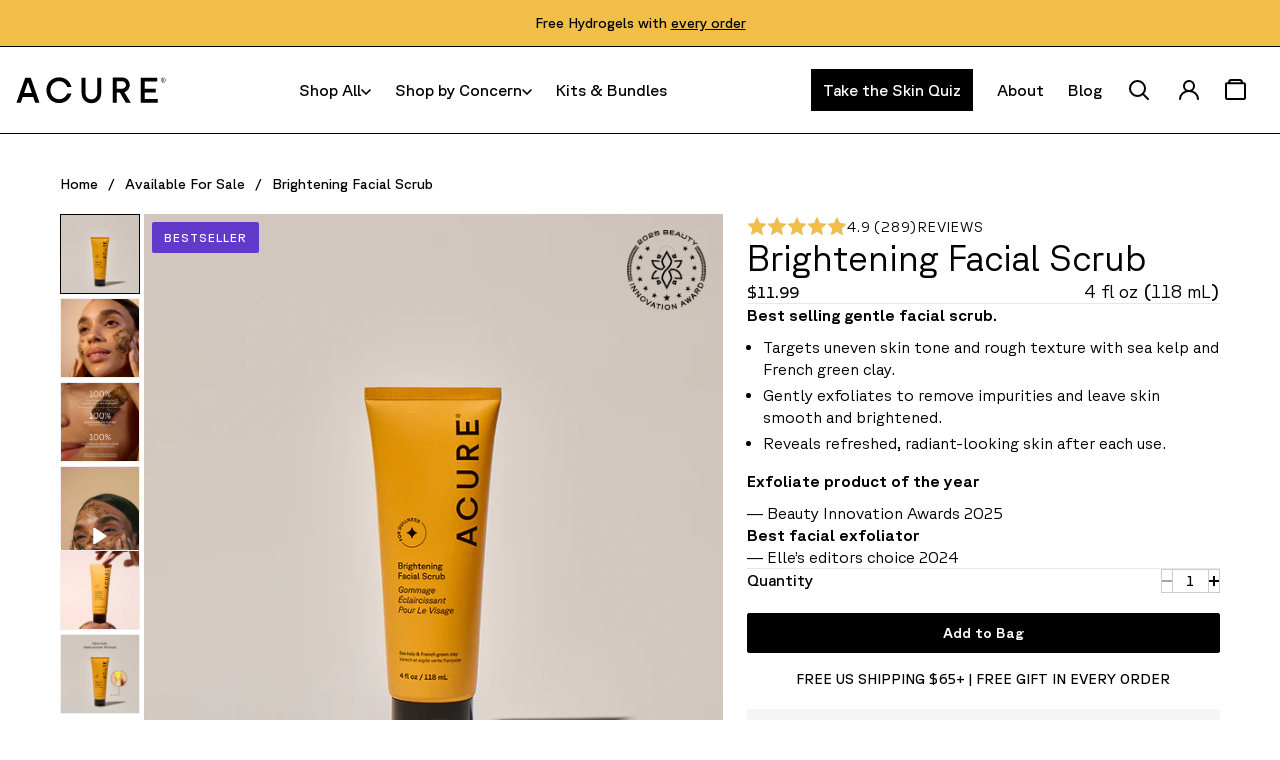

--- FILE ---
content_type: text/html; charset=utf-8
request_url: https://acure.com/collections/not-on-sale/products/brightening-facial-scrub
body_size: 47039
content:
<!doctype html>
<html class="no-js" lang="en">
  <head>
    
    
    
    
    
    
      
      
    
  

    <meta charset="utf-8">
    <meta http-equiv="X-UA-Compatible" content="IE=edge">
    <meta name="viewport" content="width=device-width, initial-scale=1.0, user-scalable=yes, maximum-scale=5.0">
    <meta name="theme-color" content="">
    
    <link rel="canonical" href="https://acure.com/products/brightening-facial-scrub">
    <link rel="preconnect" href="https://static.klaviyo.com/" crossorigin>
    <link rel="preconnect" href="https://a.klaviyo.com/" crossorigin>
    <link rel="preconnect" href="https://analitycs.tiktok.com/" crossorigin>
    <link rel="preconnect" href="https://polaris.truevaultcdn.com/static/pc/GEPYXRZNL/polaris.js	" crossorigin><link rel="icon" type="image/png" href="//acure.com/cdn/shop/files/favicon_42397c4a-e88c-4ef1-8103-f69b328a1baf.png?crop=center&height=32&v=1708413492&width=32"><title>
      Brightening Facial Scrub | Acure
</title>

    <script>
      window.polarisOptions = {
        
        GoogleAnalyticsTrackingId: "G-6WVHKC8VHQ",
      };
    </script>
    <script src="https://polaris.truevaultcdn.com/static/pc/GEPYXRZNL/polaris.js"></script>

    

    

    
      <meta name="description" content="This smoothing scrub is the only exfoliant you need in your routine. It’s gentle enough to be used 3x/week, and leaves skin feeling brighter, firmer, and more youthful.">
    

    <style data-shopify>
  @font-face {
    font-family: 'GT Planar';
    font-style: normal;
    src: url('//acure.com/cdn/shop/t/142/assets/subset-GTPlanar-Light.woff2?v=91951726181177605741761361778') format("woff2");
    font-weight: 300;
    font-display: swap;
  }

  @font-face {
    font-family: 'GT Planar';
    font-style: normal;
    src: url('//acure.com/cdn/shop/t/142/assets/subset-GTPlanar-Regular.woff2?v=171855958888649877661761361779') format("woff2");
    font-weight: 400;
    font-display: swap;
  }

  @font-face {
    font-family: 'GT Planar';
    font-style: normal;
    src: url('//acure.com/cdn/shop/t/142/assets/subset-GTPlanar-Medium.woff2?v=105299344495566938791761361779') format("woff2");
    font-weight: 500;
    font-display: swap;
  }

  @font-face {
    font-family: 'MatterMono';
    font-style: normal;
    src: url('//acure.com/cdn/shop/t/142/assets/subset-MatterMono-Regular.woff2?v=4157778329120488311761361781') format("woff2");
    font-weight: 400;
    font-display: swap;
  }

  @font-face {
    font-family: 'MatterMono';
    font-style: normal;
    src: url('//acure.com/cdn/shop/t/142/assets/subset-MatterMono-Medium.woff2?v=98561266656047137231761361780') format("woff2");
    font-weight: 500;
    font-display: swap;
  }

  :root {
    --page-width: 1200px;

    --font-primary: 'GT Planar', system-ui, sans-serif;
    --font-secondary: 'MatterMono', system-ui, sans-serif;

    --h1-font-size-desktop: 52px;
    --h1-font-size-desktop-value: 52;
    --h1-font-size-mobile: 40px;
    --h1-font-size-mobile-value: 40;
    --h1-lh-desktop: 1.14;
    --h1-lh-mobile: 1.2;

    --h2-font-size-desktop: 36px;
    --h2-font-size-mobile: 30px;
    --h2-font-size-desktop-value: 36;
    --h2-font-size-mobile-value: 30;
    --h2-lh-desktop: 1.17;
    --h2-lh-mobile: 1.33;

    --h3-font-size-desktop: 30px;
    --h3-font-size-mobile: 26px;
    --h3-font-size-desktop-value: 30;
    --h3-font-size-mobile-value: 26;
    --h3-lh-desktop: 1.27;
    --h3-lh-mobile: 1.31;

    --h4-font-size-desktop: 24px;
    --h4-font-size-mobile: 21px;
    --h4-font-size-desktop-value: 24;
    --h4-font-size-mobile-value: 21;
    --h4-lh-desktop: 1.25;
    --h4-lh-mobile: 1.33;

    --h5-font-size-desktop: 14px;
    --h5-font-size-mobile: 14px;
    --h5-font-size-desktop-value: 14;
    --h5-font-size-mobile-value: 14;
    --h5-line-height: 1.43;
    --h5-letter-spacing: 1px;
    --h5-text-transform: uppercase;

    --h6-font-size-desktop: 12px;
    --h6-font-size-mobile: 12px;
    --h6-font-size-desktop-value: 12;
    --h6-font-size-mobile-value: 12;
    --h6-line-height: 1.33;
    --h6-letter-spacing: 1px;
    --h6-text-transform: uppercase;

    --body-1-font-size-desktop: 18px;
    --body-1-font-size-mobile: 16px;
    --body-1-lh-desktop: 1.33;
    --body-1-lh-mobile: 1.38;

    --body-2-font-size-desktop: 16px;
    --body-2-font-size-mobile: 16px;
    --body-2-line-height: 1.38;

    --body-3-font-size-desktop: 16px;
    --body-3-font-size-mobile: 16px;
    --body-3-line-height: 1.38;

    --body-4-font-size-desktop: 14px;
    --body-4-font-size-mobile: 14px;
    --body-4-line-height: 1.43;

    --body-5-font-size-desktop: 14px;
    --body-5-font-size-mobile: 14px;
    --body-5-line-height: 1.43;

    --body-background: #FFFFFF;
    --primary-background: #ECE6E1;
    --secondary-background: #F1BE48;

    --color-accent-primary: #613acc;
    --color-accent-secondary: #585858;
    --color-accent-tertiary: #5F8FB4;
    --color-accent-quaternary: #A7BDB1;
    --color-accent-fifth: #AF95A6;
    --color-accent-six: #C0A392;
    --color-accent-seven: #b01a00;
    --color-accent-eight: #F68D2E;
    --color-accent-nine: #4B9560;
    --color-accent-decimal: #A9C47F;

    --heading-color: #000000;
    --text-color: #000000;
    --text-color-gray: #585858;

    --link-color: #000000;
    --link-color-gray: #585858;
    --link-hover-color: #613acc;
    --link-text-decoration: underline;
    --link-text-transform: uppercase;

    --color-primary-button-label: #000000;
    --color-primary-button-label-hover: #FFFFFF;
    --background-primary-button: #FFFFFF;
    --background-primary-button-hover: #613acc;
    --primary-button-border: #FFFFFF;
    --primary-button-border-hover: #613acc;
    --color-primary-button-label-inactive: #FFFFFF;
    --background-primary-button-inactive: #585858;
    --primary-button-border-inactive: #585858;

    --color-primary-button-alt-label: #FFFFFF;
    --color-primary-button-alt-label-hover: #FFFFFF;
    --background-primary-button-alt: #000000;
    --background-primary-button-alt-hover: #613acc;
    --primary-button-alt-border: #000000;
    --primary-button-alt-border-hover: #613acc;

    --color-secondary-button-label: #000000;
    --hover-secondary-button-label: #613acc;
    --background-secondary-button: transparent;
    --hover-background-secondary-button: transparent;
    --secondary-button-border: #000000;
    --secondary-button-border-hover: #613acc;
    --secondary-button-label-inactive: #797979;
    --background-secondary-button-inactive: transparent;
    --secondary-button-border-inactive: #797979;

    --checked-checkbox: url('//acure.com/cdn/shop/t/142/assets/checked-checkbox.svg?v=176816555070374217531744049431');
    --stars-bg: url('//acure.com/cdn/shop/t/142/assets/stars-bg_small.png?v=32125456833101331071761687007');

  }}
</style>


    <link href="//acure.com/cdn/shop/t/142/assets/theme.min.css?v=99679077355160273551761942060" as="style" rel="preload">
    <link href="//acure.com/cdn/shop/t/142/assets/theme.min.css?v=99679077355160273551761942060" rel="stylesheet" type="text/css" media="all" />

    <link href="//acure.com/cdn/shop/t/142/assets/vendor.min.js?v=119670791536969473651761832800" as="script" rel="preload">
    <link href="//acure.com/cdn/shop/t/142/assets/theme.min.js?v=24684377413911090961765943721" as="script" rel="preload">

    <script src="//acure.com/cdn/shop/t/142/assets/vendor.min.js?v=119670791536969473651761832800" defer="defer"></script>
    <script src="//acure.com/cdn/shop/t/142/assets/theme.min.js?v=24684377413911090961765943721" defer="defer"></script>
    <script src="//acure.com/cdn/shop/t/142/assets/product-form.min.js?v=43999000990832027901744049433" defer="defer"></script>

    <link rel="preload" href="https://acure.com/cdn/shopifycloud/portable-wallets/latest/accelerated-checkout-backwards-compat.css" crossorigin="anonymous" as="style" onload="this.onload=null;this.rel='stylesheet'"><script>window.performance && window.performance.mark && window.performance.mark('shopify.content_for_header.start');</script><meta name="google-site-verification" content="VmXj9a0KU5g2Ru8BYTTl7jmx-9gUP6lUlrud3tEc-EM"><meta id="shopify-digital-wallet" name="shopify-digital-wallet" content="/55048962261/digital_wallets/dialog"><meta name="shopify-checkout-api-token" content="c443a717100dcface32cd935bee20b93"><meta id="in-context-paypal-metadata" data-shop-id="55048962261" data-venmo-supported="false" data-environment="production" data-locale="en_US" data-paypal-v4="true" data-currency="USD"><link rel="alternate" type="application/json+oembed" href="https://acure.com/products/brightening-facial-scrub.oembed"><link rel="preconnect" href="https://shop.app" crossorigin="anonymous"><script id="apple-pay-shop-capabilities" type="application/json">{"shopId":55048962261,"countryCode":"US","currencyCode":"USD","merchantCapabilities":["supports3DS"],"merchantId":"gid:\/\/shopify\/Shop\/55048962261","merchantName":"Acure","requiredBillingContactFields":["postalAddress","email"],"requiredShippingContactFields":["postalAddress","email"],"shippingType":"shipping","supportedNetworks":["visa","masterCard","amex","discover","elo","jcb"],"total":{"type":"pending","label":"Acure","amount":"1.00"},"shopifyPaymentsEnabled":true,"supportsSubscriptions":true}</script><script id="shopify-features" type="application/json">{"accessToken":"c443a717100dcface32cd935bee20b93","betas":["rich-media-storefront-analytics"],"domain":"acure.com","predictiveSearch":true,"shopId":55048962261,"locale":"en"}</script><script>var Shopify = Shopify || {};Shopify.shop = "acurebeauty.myshopify.com";Shopify.locale = "en";Shopify.currency = {"active":"USD","rate":"1.0"};Shopify.country = "US";Shopify.theme = {"name":"ACURE_\/main","id":148340113621,"schema_name":"Acure","schema_version":"1.0.1","theme_store_id":null,"role":"main"};Shopify.theme.handle = "null";Shopify.theme.style = {"id":null,"handle":null};Shopify.cdnHost = "acure.com/cdn";Shopify.routes = Shopify.routes || {};Shopify.routes.root = "/";</script><script type="module">!function(o){(o.Shopify=o.Shopify||{}).modules=!0}(window);</script><script>!function(o){function n(){var o=[];function n(){o.push(Array.prototype.slice.apply(arguments))}return n.q=o,n}var t=o.Shopify=o.Shopify||{};t.loadFeatures=n(),t.autoloadFeatures=n()}(window);</script><script>  window.ShopifyPay = window.ShopifyPay || {};  window.ShopifyPay.apiHost = "shop.app\/pay";  window.ShopifyPay.redirectState = null;</script><script id="shop-js-analytics" type="application/json">{"pageType":"product"}</script><script defer="defer" async type="module" src="//acure.com/cdn/shopifycloud/shop-js/modules/v2/client.init-shop-cart-sync_BT-GjEfc.en.esm.js"></script><script defer="defer" async type="module" src="//acure.com/cdn/shopifycloud/shop-js/modules/v2/chunk.common_D58fp_Oc.esm.js"></script><script defer="defer" async type="module" src="//acure.com/cdn/shopifycloud/shop-js/modules/v2/chunk.modal_xMitdFEc.esm.js"></script><script type="module">  await import("//acure.com/cdn/shopifycloud/shop-js/modules/v2/client.init-shop-cart-sync_BT-GjEfc.en.esm.js");await import("//acure.com/cdn/shopifycloud/shop-js/modules/v2/chunk.common_D58fp_Oc.esm.js");await import("//acure.com/cdn/shopifycloud/shop-js/modules/v2/chunk.modal_xMitdFEc.esm.js");  window.Shopify.SignInWithShop?.initShopCartSync?.({"fedCMEnabled":true,"windoidEnabled":true});</script><script>  window.Shopify = window.Shopify || {};  if (!window.Shopify.featureAssets) window.Shopify.featureAssets = {};  window.Shopify.featureAssets['shop-js'] = {"shop-cart-sync":["modules/v2/client.shop-cart-sync_DZOKe7Ll.en.esm.js","modules/v2/chunk.common_D58fp_Oc.esm.js","modules/v2/chunk.modal_xMitdFEc.esm.js"],"init-fed-cm":["modules/v2/client.init-fed-cm_B6oLuCjv.en.esm.js","modules/v2/chunk.common_D58fp_Oc.esm.js","modules/v2/chunk.modal_xMitdFEc.esm.js"],"shop-cash-offers":["modules/v2/client.shop-cash-offers_D2sdYoxE.en.esm.js","modules/v2/chunk.common_D58fp_Oc.esm.js","modules/v2/chunk.modal_xMitdFEc.esm.js"],"shop-login-button":["modules/v2/client.shop-login-button_QeVjl5Y3.en.esm.js","modules/v2/chunk.common_D58fp_Oc.esm.js","modules/v2/chunk.modal_xMitdFEc.esm.js"],"pay-button":["modules/v2/client.pay-button_DXTOsIq6.en.esm.js","modules/v2/chunk.common_D58fp_Oc.esm.js","modules/v2/chunk.modal_xMitdFEc.esm.js"],"shop-button":["modules/v2/client.shop-button_DQZHx9pm.en.esm.js","modules/v2/chunk.common_D58fp_Oc.esm.js","modules/v2/chunk.modal_xMitdFEc.esm.js"],"avatar":["modules/v2/client.avatar_BTnouDA3.en.esm.js"],"init-windoid":["modules/v2/client.init-windoid_CR1B-cfM.en.esm.js","modules/v2/chunk.common_D58fp_Oc.esm.js","modules/v2/chunk.modal_xMitdFEc.esm.js"],"init-shop-for-new-customer-accounts":["modules/v2/client.init-shop-for-new-customer-accounts_C_vY_xzh.en.esm.js","modules/v2/client.shop-login-button_QeVjl5Y3.en.esm.js","modules/v2/chunk.common_D58fp_Oc.esm.js","modules/v2/chunk.modal_xMitdFEc.esm.js"],"init-shop-email-lookup-coordinator":["modules/v2/client.init-shop-email-lookup-coordinator_BI7n9ZSv.en.esm.js","modules/v2/chunk.common_D58fp_Oc.esm.js","modules/v2/chunk.modal_xMitdFEc.esm.js"],"init-shop-cart-sync":["modules/v2/client.init-shop-cart-sync_BT-GjEfc.en.esm.js","modules/v2/chunk.common_D58fp_Oc.esm.js","modules/v2/chunk.modal_xMitdFEc.esm.js"],"shop-toast-manager":["modules/v2/client.shop-toast-manager_DiYdP3xc.en.esm.js","modules/v2/chunk.common_D58fp_Oc.esm.js","modules/v2/chunk.modal_xMitdFEc.esm.js"],"init-customer-accounts":["modules/v2/client.init-customer-accounts_D9ZNqS-Q.en.esm.js","modules/v2/client.shop-login-button_QeVjl5Y3.en.esm.js","modules/v2/chunk.common_D58fp_Oc.esm.js","modules/v2/chunk.modal_xMitdFEc.esm.js"],"init-customer-accounts-sign-up":["modules/v2/client.init-customer-accounts-sign-up_iGw4briv.en.esm.js","modules/v2/client.shop-login-button_QeVjl5Y3.en.esm.js","modules/v2/chunk.common_D58fp_Oc.esm.js","modules/v2/chunk.modal_xMitdFEc.esm.js"],"shop-follow-button":["modules/v2/client.shop-follow-button_CqMgW2wH.en.esm.js","modules/v2/chunk.common_D58fp_Oc.esm.js","modules/v2/chunk.modal_xMitdFEc.esm.js"],"checkout-modal":["modules/v2/client.checkout-modal_xHeaAweL.en.esm.js","modules/v2/chunk.common_D58fp_Oc.esm.js","modules/v2/chunk.modal_xMitdFEc.esm.js"],"shop-login":["modules/v2/client.shop-login_D91U-Q7h.en.esm.js","modules/v2/chunk.common_D58fp_Oc.esm.js","modules/v2/chunk.modal_xMitdFEc.esm.js"],"lead-capture":["modules/v2/client.lead-capture_BJmE1dJe.en.esm.js","modules/v2/chunk.common_D58fp_Oc.esm.js","modules/v2/chunk.modal_xMitdFEc.esm.js"],"payment-terms":["modules/v2/client.payment-terms_Ci9AEqFq.en.esm.js","modules/v2/chunk.common_D58fp_Oc.esm.js","modules/v2/chunk.modal_xMitdFEc.esm.js"]};</script><script>(function() {  var isLoaded = false;  function asyncLoad() {    if (isLoaded) return;    isLoaded = true;    var urls = ["https:\/\/static.klaviyo.com\/onsite\/js\/klaviyo.js?company_id=SPvdxC\u0026shop=acurebeauty.myshopify.com"];    for (var i = 0; i < urls.length; i++) {      var s = document.createElement('script');      s.type = 'text/javascript';      s.async = true;      s.src = urls[i];      var x = document.getElementsByTagName('script')[0];      x.parentNode.insertBefore(s, x);    }  };  if(window.attachEvent) {    window.attachEvent('onload', asyncLoad);  } else {    window.addEventListener('load', asyncLoad, false);  }})();</script><script id="__st">var __st={"a":55048962261,"offset":-18000,"reqid":"7b609071-7c5d-4267-b3a3-a75d57ec1b46-1769283809","pageurl":"acure.com\/collections\/not-on-sale\/products\/brightening-facial-scrub","u":"4d1523391843","p":"product","rtyp":"product","rid":7621923340501};</script><script>window.ShopifyPaypalV4VisibilityTracking = true;</script><script id="captcha-bootstrap">!function(){'use strict';const t='contact',e='account',n='new_comment',o=[[t,t],['blogs',n],['comments',n],[t,'customer']],c=[[e,'customer_login'],[e,'guest_login'],[e,'recover_customer_password'],[e,'create_customer']],r=t=>t.map((([t,e])=>`form[action*='/${t}']:not([data-nocaptcha='true']) input[name='form_type'][value='${e}']`)).join(','),a=t=>()=>t?[...document.querySelectorAll(t)].map((t=>t.form)):[];function s(){const t=[...o],e=r(t);return a(e)}const i='password',u='form_key',d=['recaptcha-v3-token','g-recaptcha-response','h-captcha-response',i],f=()=>{try{return window.sessionStorage}catch{return}},m='__shopify_v',_=t=>t.elements[u];function p(t,e,n=!1){try{const o=window.sessionStorage,c=JSON.parse(o.getItem(e)),{data:r}=function(t){const{data:e,action:n}=t;return t[m]||n?{data:e,action:n}:{data:t,action:n}}(c);for(const[e,n]of Object.entries(r))t.elements[e]&&(t.elements[e].value=n);n&&o.removeItem(e)}catch(o){console.error('form repopulation failed',{error:o})}}const l='form_type',E='cptcha';function T(t){t.dataset[E]=!0}const w=window,h=w.document,L='Shopify',v='ce_forms',y='captcha';let A=!1;((t,e)=>{const n=(g='f06e6c50-85a8-45c8-87d0-21a2b65856fe',I='https://cdn.shopify.com/shopifycloud/storefront-forms-hcaptcha/ce_storefront_forms_captcha_hcaptcha.v1.5.2.iife.js',D={infoText:'Protected by hCaptcha',privacyText:'Privacy',termsText:'Terms'},(t,e,n)=>{const o=w[L][v],c=o.bindForm;if(c)return c(t,g,e,D).then(n);var r;o.q.push([[t,g,e,D],n]),r=I,A||(h.body.append(Object.assign(h.createElement('script'),{id:'captcha-provider',async:!0,src:r})),A=!0)});var g,I,D;w[L]=w[L]||{},w[L][v]=w[L][v]||{},w[L][v].q=[],w[L][y]=w[L][y]||{},w[L][y].protect=function(t,e){n(t,void 0,e),T(t)},Object.freeze(w[L][y]),function(t,e,n,w,h,L){const[v,y,A,g]=function(t,e,n){const i=e?o:[],u=t?c:[],d=[...i,...u],f=r(d),m=r(i),_=r(d.filter((([t,e])=>n.includes(e))));return[a(f),a(m),a(_),s()]}(w,h,L),I=t=>{const e=t.target;return e instanceof HTMLFormElement?e:e&&e.form},D=t=>v().includes(t);t.addEventListener('submit',(t=>{const e=I(t);if(!e)return;const n=D(e)&&!e.dataset.hcaptchaBound&&!e.dataset.recaptchaBound,o=_(e),c=g().includes(e)&&(!o||!o.value);(n||c)&&t.preventDefault(),c&&!n&&(function(t){try{if(!f())return;!function(t){const e=f();if(!e)return;const n=_(t);if(!n)return;const o=n.value;o&&e.removeItem(o)}(t);const e=Array.from(Array(32),(()=>Math.random().toString(36)[2])).join('');!function(t,e){_(t)||t.append(Object.assign(document.createElement('input'),{type:'hidden',name:u})),t.elements[u].value=e}(t,e),function(t,e){const n=f();if(!n)return;const o=[...t.querySelectorAll(`input[type='${i}']`)].map((({name:t})=>t)),c=[...d,...o],r={};for(const[a,s]of new FormData(t).entries())c.includes(a)||(r[a]=s);n.setItem(e,JSON.stringify({[m]:1,action:t.action,data:r}))}(t,e)}catch(e){console.error('failed to persist form',e)}}(e),e.submit())}));const S=(t,e)=>{t&&!t.dataset[E]&&(n(t,e.some((e=>e===t))),T(t))};for(const o of['focusin','change'])t.addEventListener(o,(t=>{const e=I(t);D(e)&&S(e,y())}));const B=e.get('form_key'),M=e.get(l),P=B&&M;t.addEventListener('DOMContentLoaded',(()=>{const t=y();if(P)for(const e of t)e.elements[l].value===M&&p(e,B);[...new Set([...A(),...v().filter((t=>'true'===t.dataset.shopifyCaptcha))])].forEach((e=>S(e,t)))}))}(h,new URLSearchParams(w.location.search),n,t,e,['guest_login'])})(!0,!0)}();</script><script integrity="sha256-4kQ18oKyAcykRKYeNunJcIwy7WH5gtpwJnB7kiuLZ1E=" data-source-attribution="shopify.loadfeatures" defer="defer" src="//acure.com/cdn/shopifycloud/storefront/assets/storefront/load_feature-a0a9edcb.js" crossorigin="anonymous"></script><script crossorigin="anonymous" defer="defer" src="//acure.com/cdn/shopifycloud/storefront/assets/shopify_pay/storefront-65b4c6d7.js?v=20250812"></script><script data-source-attribution="shopify.dynamic_checkout.dynamic.init">var Shopify=Shopify||{};Shopify.PaymentButton=Shopify.PaymentButton||{isStorefrontPortableWallets:!0,init:function(){window.Shopify.PaymentButton.init=function(){};var t=document.createElement("script");t.src="https://acure.com/cdn/shopifycloud/portable-wallets/latest/portable-wallets.en.js",t.type="module",document.head.appendChild(t)}};</script><script data-source-attribution="shopify.dynamic_checkout.buyer_consent">  function portableWalletsHideBuyerConsent(e){var t=document.getElementById("shopify-buyer-consent"),n=document.getElementById("shopify-subscription-policy-button");t&&n&&(t.classList.add("hidden"),t.setAttribute("aria-hidden","true"),n.removeEventListener("click",e))}function portableWalletsShowBuyerConsent(e){var t=document.getElementById("shopify-buyer-consent"),n=document.getElementById("shopify-subscription-policy-button");t&&n&&(t.classList.remove("hidden"),t.removeAttribute("aria-hidden"),n.addEventListener("click",e))}window.Shopify?.PaymentButton&&(window.Shopify.PaymentButton.hideBuyerConsent=portableWalletsHideBuyerConsent,window.Shopify.PaymentButton.showBuyerConsent=portableWalletsShowBuyerConsent);</script><script data-source-attribution="shopify.dynamic_checkout.cart.bootstrap">document.addEventListener("DOMContentLoaded",(function(){function t(){return document.querySelector("shopify-accelerated-checkout-cart, shopify-accelerated-checkout")}if(t())Shopify.PaymentButton.init();else{new MutationObserver((function(e,n){t()&&(Shopify.PaymentButton.init(),n.disconnect())})).observe(document.body,{childList:!0,subtree:!0})}}));</script><link id="shopify-accelerated-checkout-styles" rel="stylesheet" media="screen" href="https://acure.com/cdn/shopifycloud/portable-wallets/latest/accelerated-checkout-backwards-compat.css" crossorigin="anonymous">
<style id="shopify-accelerated-checkout-cart">
        #shopify-buyer-consent {
  margin-top: 1em;
  display: inline-block;
  width: 100%;
}

#shopify-buyer-consent.hidden {
  display: none;
}

#shopify-subscription-policy-button {
  background: none;
  border: none;
  padding: 0;
  text-decoration: underline;
  font-size: inherit;
  cursor: pointer;
}

#shopify-subscription-policy-button::before {
  box-shadow: none;
}

      </style>

<script>window.performance && window.performance.mark && window.performance.mark('shopify.content_for_header.end');</script>

    <script>
      document.documentElement.className = document.documentElement.className.replace('no-js', 'js');
      if (Shopify.designMode) document.documentElement.classList.add('shopify-design-mode');
    </script>

    

   

    

    

<script>

     window.addEventListener('load', function(event) {

        
        setTimeout(initAudioeye, 6000);
        
        
    }); 

      window.addEventListener('mousemove', initHeadOnEvent, { passive: true });
      window.addEventListener('touchstart', initHeadOnEvent, { passive: true });
      window.addEventListener('scroll', initHeadOnEvent, { passive: true });

      function initHeadOnEvent(event) {
        initAudioeye()
        initPreloadShopapp()
        initPreloads()
        initGTM()
        
        
        
        
        document.querySelectorAll('video').forEach(function(el) {
            el.querySelector('source').src = el.querySelector('source').dataset.src
            el.load()
        })

        if (document.querySelector('.scrolling-text__block') != null) {
        // exists, do something
            document.querySelectorAll('.scrolling-text__block').forEach(function(el) {
                el.style.animationPlayState = 'running'
            })
        }
        
        

        event.currentTarget.removeEventListener(event.type, initHeadOnEvent); // remove the event listener that got triggered
      }


    async function initChat() {

        await new Promise( resolve => setTimeout(() => {
            
            window.__lc = window.__lc || {};
            window.__lc.license = 14152518;
            window.__lc.integration_name = "manual_channels";
            window.__lc.product_name = "livechat";
            window.__lc.asyncInit = true;
            ;(function(n,t,c){function i(n){return e._h?e._h.apply(null,n):e._q.push(n)}var e={_q:[],_h:null,_v:"2.0",on:function(){i(["on",c.call(arguments)])},once:function(){i(["once",c.call(arguments)])},off:function(){i(["off",c.call(arguments)])},get:function(){if(!e._h)throw new Error("[LiveChatWidget] You can't use getters before load.");return i(["get",c.call(arguments)])},call:function(){i(["call",c.call(arguments)])},init:function(){var n=t.createElement("script");n.async=!0,n.type="text/javascript",n.src="https://cdn.livechatinc.com/tracking.js",t.head.appendChild(n)}};!n.__lc.asyncInit&&e.init(),n.LiveChatWidget=n.LiveChatWidget||e}(window,document,[].slice))
            setTimeout(function() {
                
                LiveChatWidget.init();
            },2000); 
            resolve();

        }, 6000));  


    }

      function initAudioeye() {

        
        if (window.acure_audioeye) {
          return false;
        }
        window.acure_audioeye = true; // flag to ensure script does not get added to DOM more than once.

        window.__AudioEyeSiteHash = "eb4f833b518c20cd6c05069bb5dc5f4c";

        const script = document.createElement('script');
        script.type = 'text/javascript';
        script.async = true;
        script.onload = () => {
        }; // this part ensures PageViews is always tracked
        script.src = 'https://wsmcdn.audioeye.com/aem.js';
        document.head.appendChild(script);
      }

      


    function initPreloadShopapp() {
        if (window.preloadShopapp) {
            return false;
        }
            window.preloadShopapp = true; // flag to ensure script does not get added to DOM more than once.
            const script = document.createElement('script');
            script.type = 'text/javascript';
            script.async = true;
            script.onload = () => {
            console.log('preload');
            }; // this part ensures PageViews is always tracked
            script.src = 'https://shop.app/checkouts/internal/preloads.js?locale=en-US&shop_id=55048962261';
            document.head.appendChild(script);
    }

    function initPreloads() {
        if (window.preloads) {
            return false;
        }
            window.preloads = true; // flag to ensure script does not get added to DOM more than once.
            const script = document.createElement('script');
            script.type = 'text/javascript';
            script.async = true;
            script.onload = () => {
            console.log('preload');
            }; // this part ensures PageViews is always tracked
            script.src = 'https://shop.app/checkouts/internal/preloads.js?locale=en-US&shop_id=55048962261';
            document.head.appendChild(script);
    }

    


    

    function initGTM() {

    

    if (window.gtmDidInit) {
        return false;
    }
        window.gtmDidInit = true; // flag to ensure script does not get added to DOM more than once.
        const script = document.createElement('script');
        script.type = 'text/javascript';
        script.async = true;
        // ensure PageViews is always tracked (on script load)
        script.onload = () => {
            dataLayer.push({ event: 'gtm.js', 'gtm.start': new Date().getTime(), 'gtm.uniqueEventId': 0 });
        };
        script.src = 'https://www.googletagmanager.com/gtm.js?id=GTM-WM689RN';
        document.head.appendChild(script);
    }

    </script>


    <script type="application/ld+json">
      {
        "@context": "https://schema.org",
        "@type": "Organization",
        "name": "Acure : Science-backed skincare that works",
        "url": "https://acure.com/",
        "logo": "https://acure.com//acure.com/cdn/shop/t/142/assets/logo_small.png?v=107411994156768562511744171175",
        "description": "We have one simple mission: to make clean beauty products accessible. Through ongoing product development and rigorous clinical trials, we’ve developed skincare, haircare, and body care that’s powerful for the skin and the planet.",
        "sameAs": [
          "https://instagram.com/acurebeauty",
          "https://facebook.com/acurebeauty",
          "https://twitter.com/acurebeauty",
          "https://www.tiktok.com/@acurebeauty"
        ],
        "contactPoint": {
          "@type": "ContactPoint",
          "telephone": "+1-877-902-2873",
          "contactType": "customer service",
          "email": "customerservice@acure.com",
          "availableLanguage": "English"
        }
      }
      </script>

      <script type="application/ld+json">
      {
        "@context": "https://schema.org",
        "@type": "WebSite",
        "name": "Acure : Science-backed skincare that works",
        "description": "We have one simple mission: to make clean beauty products accessible. Through ongoing product development and rigorous clinical trials, we’ve developed skincare, haircare, and body care that’s powerful for the skin and the planet.",
        "url": "https://www.acure.com",
        "potentialAction": {
          "@type": "SearchAction",
          "target": "https://www.acure.com/search?type=product&q={search_term_string}",
          "query-input": "required name=search_term_string"
        }
      }
      </script><!-- CODE SETTINGS START -->

<!-- ALPHA2 CODE Please add your alpha2 code, you can find it here: https://help.shopify.com/en/api/custom-storefronts/storefront-api/reference/enum/countrycode --><!-- PRODUCT IDset your product id values are default, product_id, parent_id, sku--><!-- RETURNS How long is your returns policy in days? --><!-- SHIPPING How much do customer need to spend for free returns, assign your currency? -->
<!-- Disable / Enable shipping or returns true for enabled, false for disabled--><!-- CODE SETTINGS END -->
<!-- CODE SETTINGS END -->

<!-- ==================================== -->
<!-- DO NOT EDIT ANYTHING BELOW THIS LINE --><script type="application/ld+json" data-creator_name="FeedArmy">
{
  "@context": "http://schema.org/",
  "@type": "Product",
  "@id": "https:\/\/acure.com\/products\/brightening-facial-scrub",
  "name": "Brightening Facial Scrub",
  "url": "https://acure.com/products/brightening-facial-scrub",
  "sku": "shopify_US_7621923340501_44645082792149","gtin": 854049002064,"productID": "7621923340501",
  "brand": {
    "@type": "Brand",
    "name": "Acure"
  },
  "description": "Best selling gentle facial scrub.\n\nTargets uneven skin tone and rough texture with sea kelp and French green clay. \nGently exfoliates to remove impurities and leave skin smooth and brightened. \nReveals refreshed, radiant-looking skin after each use. \n",
  "image": "https://acure.com/cdn/shop/files/PDP_BrighteningFacialScrub_01_1500x1500.jpg?v=1762457340","offers":
      {
        "@type" : "Offer","hasMerchantReturnPolicy": {
          "@type": "MerchantReturnPolicy",
          "applicableCountry": "US",
          "returnPolicyCategory": "https://schema.org/MerchantReturnFiniteReturnWindow",
          "merchantReturnDays": 365,
          "returnMethod": "https://schema.org/ReturnByMail",
          "returnFees": "https://schema.org/FreeReturn"
        },"shippingDetails": {
          "@type": "OfferShippingDetails",
          
          "shippingRate": {
              "@type": "MonetaryAmount",
              "value": 8.99,
              "currency": "USD"
          },
          "weight":{
              "@type": "QuantitativeValue",
              "value" : "0.31 lb"
          },"shippingDestination": {
            "@type": "DefinedRegion",
            "addressCountry": "US"
          },
          "deliveryTime": {
            "@type": "ShippingDeliveryTime",
            "handlingTime": {
              "@type": "QuantitativeValue",
              "minValue": 0,
              "maxValue": 1,
              "unitCode": "DAY"
            },
            "transitTime": {
              "@type": "QuantitativeValue",
              "minValue": 2,
              "maxValue": 5,
              "unitCode": "DAY"
            }
          }
        },"priceCurrency": "USD",
        "price": "11.99",
        "itemCondition" : "http://schema.org/NewCondition",
        "availability" : "http://schema.org/InStock",
        "url" : "https://acure.com/products/brightening-facial-scrub?variant=44645082792149","image": "https://acure.com/cdn/shop/files/PDP_BrighteningFacialScrub_01_1500x1500.jpg?v=1762457340","name" : "Brightening Facial Scrub","gtin": 854049002064,"sku": "shopify_US_7621923340501_44645082792149","description" : "Best selling gentle facial scrub.\n\nTargets uneven skin tone and rough texture with sea kelp and French green clay. \nGently exfoliates to remove impurities and leave skin smooth and brightened. \nReveals refreshed, radiant-looking skin after each use. \n","priceValidUntil": "2027-01-24"
      },"aggregateRating": {
     "@type": "AggregateRating",
     "ratingValue": 4.91,
     "ratingCount": 289
    }}
</script>
        <script type="application/ld+json" data-template="product">
        {
          "@context": "http://schema.org",
          "@type": "BreadcrumbList",
          "itemListElement": [
            {
              "@type": "ListItem",
              "position": 1,
              "name": "Home",
              "item": "https://acure.com"
            },
{
                "@type": "ListItem",
                "position": 2,
                "name": "Shop All Acure Skin Care Products",
                "item": "/collections/shop-all"
              },
              {
                "@type": "ListItem",
                "position": 3,
                "name": "Brightening Facial Scrub",
                "item": "/products/brightening-facial-scrub"
              }]
        }
        </script>  
      

      
        <script type="application/ld+json">
          {"@context":"https:\/\/schema.org","@type":"FAQPage","mainEntity":[{"@type":"Question","name":"What is the main purpose and key benefit of the Acure Brightening Facial Scrub?","acceptedAnswer":{"@type":"Answer","text":"The Brightening Facial Scrub is a best-selling exfoliant designed to target uneven skin tone and rough texture. It gently removes impurities and dead skin cells to reveal a refreshed, smooth, and visibly brightened, radiant-looking complexion after each use."}},{"@type":"Question","name":"What are the hero ingredients in the Brightening Facial Scrub?","acceptedAnswer":{"@type":"Answer","text":"The scrub’s hero ingredients are **Sea Kelp** and **French Green Clay**. Sea Kelp is rich in minerals to soften and detoxify, while French Green Clay helps to draw out impurities and purify the skin."}},{"@type":"Question","name":"How often should I use the Brightening Facial Scrub?","acceptedAnswer":{"@type":"Answer","text":"For best results, it is recommended to apply the scrub to wet skin, gently massage with your fingertips, and rinse thoroughly. Use this facial scrub **3 times a week** as part of your skincare routine."}},{"@type":"Question","name":"Is the Brightening Facial Scrub suitable for sensitive or all skin types?","acceptedAnswer":{"@type":"Answer","text":"This scrub is categorized as 'Good for: **All skin types**' and is formulated to gently exfoliate, making it a great option for anyone looking to combat 'Targets: **Dullness**' and improve overall radiance."}},{"@type":"Question","name":"What kind of exfoliant is used in the scrub?","acceptedAnswer":{"@type":"Answer","text":"The Brightening Facial Scrub uses finely ground **Walnut Shell Powder** as a gentle, natural physical exfoliant to slough away dead skin cells, along with French Green Clay for cleansing and detoxification."}},{"@type":"Question","name":"What results can I expect to see from using this product?","acceptedAnswer":{"@type":"Answer","text":"Clinical testing has shown high efficacy: in a 6-week study, **100% of participants noticed an improvement in skin brightness** and felt their skin was more luminous, resulting in an overall improvement to their complexion."}},{"@type":"Question","name":"Is the Acure Brightening Facial Scrub vegan and cruelty-free?","acceptedAnswer":{"@type":"Answer","text":"Yes. This product is committed to clean beauty standards, being certified **Cruelty-free** and **100% Vegan**. It is also Paraben-free and free from sulfates, mineral oil, petrolatum, and formaldehyde."}},{"@type":"Question","name":"Does the scrub help with acne or congested skin?","acceptedAnswer":{"@type":"Answer","text":"While its primary focus is brightening and dullness, the combination of gentle physical exfoliation and purifying **French Green Clay** helps to remove deep-seated impurities and unclog pores, which can contribute to clearer and less congested skin."}},{"@type":"Question","name":"Will this scrub dry out my skin?","acceptedAnswer":{"@type":"Answer","text":"The formula is designed to be gentle while exfoliating. While it cleanses deeply with clay, ingredients like **Aloe Leaf Juice** and various botanical extracts help to ensure the skin is left feeling soft, not stripped or overly dry, after rinsing."}},{"@type":"Question","name":"Why is the scrub described as a 'Best Selling' product?","acceptedAnswer":{"@type":"Answer","text":"This scrub has won recognition, including the Exfoliate Product of the Year at the Beauty Innovation Awards 2025 and Best Facial Exfoliator by Elle’s editors in 2024, highlighting its popularity and proven effectiveness in the market."}}]}
        </script>
      

      

  <!-- BEGIN app block: shopify://apps/klaviyo-email-marketing-sms/blocks/klaviyo-onsite-embed/2632fe16-c075-4321-a88b-50b567f42507 -->












  <script async src="https://static.klaviyo.com/onsite/js/SPvdxC/klaviyo.js?company_id=SPvdxC"></script>
  <script>!function(){if(!window.klaviyo){window._klOnsite=window._klOnsite||[];try{window.klaviyo=new Proxy({},{get:function(n,i){return"push"===i?function(){var n;(n=window._klOnsite).push.apply(n,arguments)}:function(){for(var n=arguments.length,o=new Array(n),w=0;w<n;w++)o[w]=arguments[w];var t="function"==typeof o[o.length-1]?o.pop():void 0,e=new Promise((function(n){window._klOnsite.push([i].concat(o,[function(i){t&&t(i),n(i)}]))}));return e}}})}catch(n){window.klaviyo=window.klaviyo||[],window.klaviyo.push=function(){var n;(n=window._klOnsite).push.apply(n,arguments)}}}}();</script>

  
    <script id="viewed_product">
      if (item == null) {
        var _learnq = _learnq || [];

        var MetafieldReviews = null
        var MetafieldYotpoRating = null
        var MetafieldYotpoCount = null
        var MetafieldLooxRating = null
        var MetafieldLooxCount = null
        var okendoProduct = null
        var okendoProductReviewCount = null
        var okendoProductReviewAverageValue = null
        try {
          // The following fields are used for Customer Hub recently viewed in order to add reviews.
          // This information is not part of __kla_viewed. Instead, it is part of __kla_viewed_reviewed_items
          MetafieldReviews = {"rating":{"scale_min":"1.0","scale_max":"5.0","value":"4.91"},"rating_count":289};
          MetafieldYotpoRating = null
          MetafieldYotpoCount = null
          MetafieldLooxRating = null
          MetafieldLooxCount = null

          okendoProduct = null
          // If the okendo metafield is not legacy, it will error, which then requires the new json formatted data
          if (okendoProduct && 'error' in okendoProduct) {
            okendoProduct = null
          }
          okendoProductReviewCount = okendoProduct ? okendoProduct.reviewCount : null
          okendoProductReviewAverageValue = okendoProduct ? okendoProduct.reviewAverageValue : null
        } catch (error) {
          console.error('Error in Klaviyo onsite reviews tracking:', error);
        }

        var item = {
          Name: "Brightening Facial Scrub",
          ProductID: 7621923340501,
          Categories: ["25% Off: Clean, Effective Beauty","Acure team's top 10 picks","Available for Sale","Bestsellers","Body and Hair Acure routines","Clean Skin Brightening Products","Face and Body Natural Exfoliants","Friends and family","Loyal","Men’s Skin \u0026 Haircare Routine","Natural Dull Skin Products","Natural Skin Exfoliant","Natural Skincare Products","Pregnancy \u0026 Postpartum Skincare Picks","Shop all - Acure Ambassadors","Shop All Acure Skin Care Products","Skincare in your 30s","Skincare in your 40s"],
          ImageURL: "https://acure.com/cdn/shop/files/PDP_BrighteningFacialScrub_01_grande.jpg?v=1762457340",
          URL: "https://acure.com/products/brightening-facial-scrub",
          Brand: "Acure",
          Price: "$11.99",
          Value: "11.99",
          CompareAtPrice: "$0.00"
        };
        _learnq.push(['track', 'Viewed Product', item]);
        _learnq.push(['trackViewedItem', {
          Title: item.Name,
          ItemId: item.ProductID,
          Categories: item.Categories,
          ImageUrl: item.ImageURL,
          Url: item.URL,
          Metadata: {
            Brand: item.Brand,
            Price: item.Price,
            Value: item.Value,
            CompareAtPrice: item.CompareAtPrice
          },
          metafields:{
            reviews: MetafieldReviews,
            yotpo:{
              rating: MetafieldYotpoRating,
              count: MetafieldYotpoCount,
            },
            loox:{
              rating: MetafieldLooxRating,
              count: MetafieldLooxCount,
            },
            okendo: {
              rating: okendoProductReviewAverageValue,
              count: okendoProductReviewCount,
            }
          }
        }]);
      }
    </script>
  




  <script>
    window.klaviyoReviewsProductDesignMode = false
  </script>







<!-- END app block --><meta property="og:image" content="https://cdn.shopify.com/s/files/1/0550/4896/2261/files/PDP_BrighteningFacialScrub_01.jpg?v=1762457340" />
<meta property="og:image:secure_url" content="https://cdn.shopify.com/s/files/1/0550/4896/2261/files/PDP_BrighteningFacialScrub_01.jpg?v=1762457340" />
<meta property="og:image:width" content="1164" />
<meta property="og:image:height" content="1200" />
<meta property="og:image:alt" content="A tube of ACURE Brightening Facial Scrub against a neutral background." />
<link href="https://monorail-edge.shopifysvc.com" rel="dns-prefetch">
<script>(function(){if ("sendBeacon" in navigator && "performance" in window) {try {var session_token_from_headers = performance.getEntriesByType('navigation')[0].serverTiming.find(x => x.name == '_s').description;} catch {var session_token_from_headers = undefined;}var session_cookie_matches = document.cookie.match(/_shopify_s=([^;]*)/);var session_token_from_cookie = session_cookie_matches && session_cookie_matches.length === 2 ? session_cookie_matches[1] : "";var session_token = session_token_from_headers || session_token_from_cookie || "";function handle_abandonment_event(e) {var entries = performance.getEntries().filter(function(entry) {return /monorail-edge.shopifysvc.com/.test(entry.name);});if (!window.abandonment_tracked && entries.length === 0) {window.abandonment_tracked = true;var currentMs = Date.now();var navigation_start = performance.timing.navigationStart;var payload = {shop_id: 55048962261,url: window.location.href,navigation_start,duration: currentMs - navigation_start,session_token,page_type: "product"};window.navigator.sendBeacon("https://monorail-edge.shopifysvc.com/v1/produce", JSON.stringify({schema_id: "online_store_buyer_site_abandonment/1.1",payload: payload,metadata: {event_created_at_ms: currentMs,event_sent_at_ms: currentMs}}));}}window.addEventListener('pagehide', handle_abandonment_event);}}());</script>
<script id="web-pixels-manager-setup">(function e(e,d,r,n,o){if(void 0===o&&(o={}),!Boolean(null===(a=null===(i=window.Shopify)||void 0===i?void 0:i.analytics)||void 0===a?void 0:a.replayQueue)){var i,a;window.Shopify=window.Shopify||{};var t=window.Shopify;t.analytics=t.analytics||{};var s=t.analytics;s.replayQueue=[],s.publish=function(e,d,r){return s.replayQueue.push([e,d,r]),!0};try{self.performance.mark("wpm:start")}catch(e){}var l=function(){var e={modern:/Edge?\/(1{2}[4-9]|1[2-9]\d|[2-9]\d{2}|\d{4,})\.\d+(\.\d+|)|Firefox\/(1{2}[4-9]|1[2-9]\d|[2-9]\d{2}|\d{4,})\.\d+(\.\d+|)|Chrom(ium|e)\/(9{2}|\d{3,})\.\d+(\.\d+|)|(Maci|X1{2}).+ Version\/(15\.\d+|(1[6-9]|[2-9]\d|\d{3,})\.\d+)([,.]\d+|)( \(\w+\)|)( Mobile\/\w+|) Safari\/|Chrome.+OPR\/(9{2}|\d{3,})\.\d+\.\d+|(CPU[ +]OS|iPhone[ +]OS|CPU[ +]iPhone|CPU IPhone OS|CPU iPad OS)[ +]+(15[._]\d+|(1[6-9]|[2-9]\d|\d{3,})[._]\d+)([._]\d+|)|Android:?[ /-](13[3-9]|1[4-9]\d|[2-9]\d{2}|\d{4,})(\.\d+|)(\.\d+|)|Android.+Firefox\/(13[5-9]|1[4-9]\d|[2-9]\d{2}|\d{4,})\.\d+(\.\d+|)|Android.+Chrom(ium|e)\/(13[3-9]|1[4-9]\d|[2-9]\d{2}|\d{4,})\.\d+(\.\d+|)|SamsungBrowser\/([2-9]\d|\d{3,})\.\d+/,legacy:/Edge?\/(1[6-9]|[2-9]\d|\d{3,})\.\d+(\.\d+|)|Firefox\/(5[4-9]|[6-9]\d|\d{3,})\.\d+(\.\d+|)|Chrom(ium|e)\/(5[1-9]|[6-9]\d|\d{3,})\.\d+(\.\d+|)([\d.]+$|.*Safari\/(?![\d.]+ Edge\/[\d.]+$))|(Maci|X1{2}).+ Version\/(10\.\d+|(1[1-9]|[2-9]\d|\d{3,})\.\d+)([,.]\d+|)( \(\w+\)|)( Mobile\/\w+|) Safari\/|Chrome.+OPR\/(3[89]|[4-9]\d|\d{3,})\.\d+\.\d+|(CPU[ +]OS|iPhone[ +]OS|CPU[ +]iPhone|CPU IPhone OS|CPU iPad OS)[ +]+(10[._]\d+|(1[1-9]|[2-9]\d|\d{3,})[._]\d+)([._]\d+|)|Android:?[ /-](13[3-9]|1[4-9]\d|[2-9]\d{2}|\d{4,})(\.\d+|)(\.\d+|)|Mobile Safari.+OPR\/([89]\d|\d{3,})\.\d+\.\d+|Android.+Firefox\/(13[5-9]|1[4-9]\d|[2-9]\d{2}|\d{4,})\.\d+(\.\d+|)|Android.+Chrom(ium|e)\/(13[3-9]|1[4-9]\d|[2-9]\d{2}|\d{4,})\.\d+(\.\d+|)|Android.+(UC? ?Browser|UCWEB|U3)[ /]?(15\.([5-9]|\d{2,})|(1[6-9]|[2-9]\d|\d{3,})\.\d+)\.\d+|SamsungBrowser\/(5\.\d+|([6-9]|\d{2,})\.\d+)|Android.+MQ{2}Browser\/(14(\.(9|\d{2,})|)|(1[5-9]|[2-9]\d|\d{3,})(\.\d+|))(\.\d+|)|K[Aa][Ii]OS\/(3\.\d+|([4-9]|\d{2,})\.\d+)(\.\d+|)/},d=e.modern,r=e.legacy,n=navigator.userAgent;return n.match(d)?"modern":n.match(r)?"legacy":"unknown"}(),u="modern"===l?"modern":"legacy",c=(null!=n?n:{modern:"",legacy:""})[u],f=function(e){return[e.baseUrl,"/wpm","/b",e.hashVersion,"modern"===e.buildTarget?"m":"l",".js"].join("")}({baseUrl:d,hashVersion:r,buildTarget:u}),m=function(e){var d=e.version,r=e.bundleTarget,n=e.surface,o=e.pageUrl,i=e.monorailEndpoint;return{emit:function(e){var a=e.status,t=e.errorMsg,s=(new Date).getTime(),l=JSON.stringify({metadata:{event_sent_at_ms:s},events:[{schema_id:"web_pixels_manager_load/3.1",payload:{version:d,bundle_target:r,page_url:o,status:a,surface:n,error_msg:t},metadata:{event_created_at_ms:s}}]});if(!i)return console&&console.warn&&console.warn("[Web Pixels Manager] No Monorail endpoint provided, skipping logging."),!1;try{return self.navigator.sendBeacon.bind(self.navigator)(i,l)}catch(e){}var u=new XMLHttpRequest;try{return u.open("POST",i,!0),u.setRequestHeader("Content-Type","text/plain"),u.send(l),!0}catch(e){return console&&console.warn&&console.warn("[Web Pixels Manager] Got an unhandled error while logging to Monorail."),!1}}}}({version:r,bundleTarget:l,surface:e.surface,pageUrl:self.location.href,monorailEndpoint:e.monorailEndpoint});try{o.browserTarget=l,function(e){var d=e.src,r=e.async,n=void 0===r||r,o=e.onload,i=e.onerror,a=e.sri,t=e.scriptDataAttributes,s=void 0===t?{}:t,l=document.createElement("script"),u=document.querySelector("head"),c=document.querySelector("body");if(l.async=n,l.src=d,a&&(l.integrity=a,l.crossOrigin="anonymous"),s)for(var f in s)if(Object.prototype.hasOwnProperty.call(s,f))try{l.dataset[f]=s[f]}catch(e){}if(o&&l.addEventListener("load",o),i&&l.addEventListener("error",i),u)u.appendChild(l);else{if(!c)throw new Error("Did not find a head or body element to append the script");c.appendChild(l)}}({src:f,async:!0,onload:function(){if(!function(){var e,d;return Boolean(null===(d=null===(e=window.Shopify)||void 0===e?void 0:e.analytics)||void 0===d?void 0:d.initialized)}()){var d=window.webPixelsManager.init(e)||void 0;if(d){var r=window.Shopify.analytics;r.replayQueue.forEach((function(e){var r=e[0],n=e[1],o=e[2];d.publishCustomEvent(r,n,o)})),r.replayQueue=[],r.publish=d.publishCustomEvent,r.visitor=d.visitor,r.initialized=!0}}},onerror:function(){return m.emit({status:"failed",errorMsg:"".concat(f," has failed to load")})},sri:function(e){var d=/^sha384-[A-Za-z0-9+/=]+$/;return"string"==typeof e&&d.test(e)}(c)?c:"",scriptDataAttributes:o}),m.emit({status:"loading"})}catch(e){m.emit({status:"failed",errorMsg:(null==e?void 0:e.message)||"Unknown error"})}}})({shopId: 55048962261,storefrontBaseUrl: "https://acure.com",extensionsBaseUrl: "https://extensions.shopifycdn.com/cdn/shopifycloud/web-pixels-manager",monorailEndpoint: "https://monorail-edge.shopifysvc.com/unstable/produce_batch",surface: "storefront-renderer",enabledBetaFlags: ["2dca8a86"],webPixelsConfigList: [{"id":"1383071957","configuration":"{\"accountID\":\"SPvdxC\",\"webPixelConfig\":\"eyJlbmFibGVBZGRlZFRvQ2FydEV2ZW50cyI6IHRydWV9\"}","eventPayloadVersion":"v1","runtimeContext":"STRICT","scriptVersion":"524f6c1ee37bacdca7657a665bdca589","type":"APP","apiClientId":123074,"privacyPurposes":["ANALYTICS","MARKETING"],"dataSharingAdjustments":{"protectedCustomerApprovalScopes":["read_customer_address","read_customer_email","read_customer_name","read_customer_personal_data","read_customer_phone"]}},{"id":"1174012117","configuration":"{\"pixelCode\":\"CFN6TBJC77U9B5M010FG\"}","eventPayloadVersion":"v1","runtimeContext":"STRICT","scriptVersion":"22e92c2ad45662f435e4801458fb78cc","type":"APP","apiClientId":4383523,"privacyPurposes":["ANALYTICS","MARKETING","SALE_OF_DATA"],"dataSharingAdjustments":{"protectedCustomerApprovalScopes":["read_customer_address","read_customer_email","read_customer_name","read_customer_personal_data","read_customer_phone"]}},{"id":"943947989","configuration":"{\"myshopifyDomain\":\"acurebeauty.myshopify.com\"}","eventPayloadVersion":"v1","runtimeContext":"STRICT","scriptVersion":"23b97d18e2aa74363140dc29c9284e87","type":"APP","apiClientId":2775569,"privacyPurposes":["ANALYTICS","MARKETING","SALE_OF_DATA"],"dataSharingAdjustments":{"protectedCustomerApprovalScopes":["read_customer_address","read_customer_email","read_customer_name","read_customer_phone","read_customer_personal_data"]}},{"id":"753303765","configuration":"{\"merchantId\":\"1030365\", \"url\":\"https:\/\/classic.avantlink.com\", \"shopName\": \"acurebeauty\"}","eventPayloadVersion":"v1","runtimeContext":"STRICT","scriptVersion":"f125f620dfaaabbd1cefde6901cad1c4","type":"APP","apiClientId":125215244289,"privacyPurposes":["ANALYTICS","SALE_OF_DATA"],"dataSharingAdjustments":{"protectedCustomerApprovalScopes":["read_customer_personal_data"]}},{"id":"668270805","configuration":"{\"storeUuid\":\"6fe6b2d8-ff39-45a4-a4cf-e891da320e23\"}","eventPayloadVersion":"v1","runtimeContext":"STRICT","scriptVersion":"035ee28a6488b3027bb897f191857f56","type":"APP","apiClientId":1806141,"privacyPurposes":["ANALYTICS","MARKETING","SALE_OF_DATA"],"dataSharingAdjustments":{"protectedCustomerApprovalScopes":["read_customer_address","read_customer_email","read_customer_name","read_customer_personal_data","read_customer_phone"]}},{"id":"647823573","configuration":"{\n        \"accountID\":\"acurebeauty.myshopify.com\",\n        \"environment\":\"production\",\n        \"apiURL\":\"https:\/\/api.quizkitapp.com\"\n        }","eventPayloadVersion":"v1","runtimeContext":"STRICT","scriptVersion":"c6e36ac09c8991fee798808120f0ef90","type":"APP","apiClientId":4291957,"privacyPurposes":["ANALYTICS","MARKETING","SALE_OF_DATA"],"dataSharingAdjustments":{"protectedCustomerApprovalScopes":["read_customer_email","read_customer_personal_data"]}},{"id":"564461781","configuration":"{\"accountID\":\"1220658\",\"workspaceId\":\"27827781-0a55-4fab-adb7-5e71aef96ec6\",\"projectId\":\"0788af60-df37-4e58-8d8d-0f9ae1a01aa9\"}","eventPayloadVersion":"v1","runtimeContext":"STRICT","scriptVersion":"52fc54f4608fa63b89d7f7c4f9344a98","type":"APP","apiClientId":5461967,"privacyPurposes":["ANALYTICS"],"dataSharingAdjustments":{"protectedCustomerApprovalScopes":[]}},{"id":"428212437","configuration":"{\"config\":\"{\\\"google_tag_ids\\\":[\\\"G-6WVHKC8VHQ\\\",\\\"AW-954190581\\\",\\\"GT-5MRPMSL\\\"],\\\"target_country\\\":\\\"US\\\",\\\"gtag_events\\\":[{\\\"type\\\":\\\"begin_checkout\\\",\\\"action_label\\\":[\\\"G-6WVHKC8VHQ\\\",\\\"AW-954190581\\\/T3SWCLPQ4rMaEPWV_8YD\\\"]},{\\\"type\\\":\\\"search\\\",\\\"action_label\\\":[\\\"G-6WVHKC8VHQ\\\",\\\"AW-954190581\\\/GfRgCLzk77MaEPWV_8YD\\\"]},{\\\"type\\\":\\\"view_item\\\",\\\"action_label\\\":[\\\"G-6WVHKC8VHQ\\\",\\\"AW-954190581\\\/wU9MCLnk77MaEPWV_8YD\\\",\\\"MC-P0LS69PWMS\\\"]},{\\\"type\\\":\\\"purchase\\\",\\\"action_label\\\":[\\\"G-6WVHKC8VHQ\\\",\\\"AW-954190581\\\/AfrnCO7-rLMaEPWV_8YD\\\",\\\"MC-P0LS69PWMS\\\"]},{\\\"type\\\":\\\"page_view\\\",\\\"action_label\\\":[\\\"G-6WVHKC8VHQ\\\",\\\"AW-954190581\\\/uiouCLLd77MaEPWV_8YD\\\",\\\"MC-P0LS69PWMS\\\",\\\"AW-954190581\\\/wAkpCLb04YIYEPWV_8YD\\\"]},{\\\"type\\\":\\\"add_payment_info\\\",\\\"action_label\\\":[\\\"G-6WVHKC8VHQ\\\",\\\"AW-954190581\\\/UJsSCL_k77MaEPWV_8YD\\\"]},{\\\"type\\\":\\\"add_to_cart\\\",\\\"action_label\\\":[\\\"G-6WVHKC8VHQ\\\",\\\"AW-954190581\\\/ryx6CK_d77MaEPWV_8YD\\\"]}],\\\"enable_monitoring_mode\\\":false}\"}","eventPayloadVersion":"v1","runtimeContext":"OPEN","scriptVersion":"b2a88bafab3e21179ed38636efcd8a93","type":"APP","apiClientId":1780363,"privacyPurposes":[],"dataSharingAdjustments":{"protectedCustomerApprovalScopes":["read_customer_address","read_customer_email","read_customer_name","read_customer_personal_data","read_customer_phone"]}},{"id":"179306709","configuration":"{\"pixel_id\":\"621383191533604\",\"pixel_type\":\"facebook_pixel\"}","eventPayloadVersion":"v1","runtimeContext":"OPEN","scriptVersion":"ca16bc87fe92b6042fbaa3acc2fbdaa6","type":"APP","apiClientId":2329312,"privacyPurposes":["ANALYTICS","MARKETING","SALE_OF_DATA"],"dataSharingAdjustments":{"protectedCustomerApprovalScopes":["read_customer_address","read_customer_email","read_customer_name","read_customer_personal_data","read_customer_phone"]}},{"id":"113606869","eventPayloadVersion":"1","runtimeContext":"LAX","scriptVersion":"1","type":"CUSTOM","privacyPurposes":["ANALYTICS","MARKETING"],"name":"Power Reviews 2.0"},{"id":"123830485","eventPayloadVersion":"1","runtimeContext":"LAX","scriptVersion":"1","type":"CUSTOM","privacyPurposes":["ANALYTICS","MARKETING","SALE_OF_DATA"],"name":"Reddit"},{"id":"shopify-app-pixel","configuration":"{}","eventPayloadVersion":"v1","runtimeContext":"STRICT","scriptVersion":"0450","apiClientId":"shopify-pixel","type":"APP","privacyPurposes":["ANALYTICS","MARKETING"]},{"id":"shopify-custom-pixel","eventPayloadVersion":"v1","runtimeContext":"LAX","scriptVersion":"0450","apiClientId":"shopify-pixel","type":"CUSTOM","privacyPurposes":["ANALYTICS","MARKETING"]}],isMerchantRequest: false,initData: {"shop":{"name":"Acure","paymentSettings":{"currencyCode":"USD"},"myshopifyDomain":"acurebeauty.myshopify.com","countryCode":"US","storefrontUrl":"https:\/\/acure.com"},"customer":null,"cart":null,"checkout":null,"productVariants":[{"price":{"amount":11.99,"currencyCode":"USD"},"product":{"title":"Brightening Facial Scrub","vendor":"Acure","id":"7621923340501","untranslatedTitle":"Brightening Facial Scrub","url":"\/products\/brightening-facial-scrub","type":"Exfoliant"},"id":"44645082792149","image":{"src":"\/\/acure.com\/cdn\/shop\/files\/PDP_BrighteningFacialScrub_01.jpg?v=1762457340"},"sku":"ET1012","title":"Default Title","untranslatedTitle":"Default Title"}],"purchasingCompany":null},},"https://acure.com/cdn","fcfee988w5aeb613cpc8e4bc33m6693e112",{"modern":"","legacy":""},{"shopId":"55048962261","storefrontBaseUrl":"https:\/\/acure.com","extensionBaseUrl":"https:\/\/extensions.shopifycdn.com\/cdn\/shopifycloud\/web-pixels-manager","surface":"storefront-renderer","enabledBetaFlags":"[\"2dca8a86\"]","isMerchantRequest":"false","hashVersion":"fcfee988w5aeb613cpc8e4bc33m6693e112","publish":"custom","events":"[[\"page_viewed\",{}],[\"product_viewed\",{\"productVariant\":{\"price\":{\"amount\":11.99,\"currencyCode\":\"USD\"},\"product\":{\"title\":\"Brightening Facial Scrub\",\"vendor\":\"Acure\",\"id\":\"7621923340501\",\"untranslatedTitle\":\"Brightening Facial Scrub\",\"url\":\"\/products\/brightening-facial-scrub\",\"type\":\"Exfoliant\"},\"id\":\"44645082792149\",\"image\":{\"src\":\"\/\/acure.com\/cdn\/shop\/files\/PDP_BrighteningFacialScrub_01.jpg?v=1762457340\"},\"sku\":\"ET1012\",\"title\":\"Default Title\",\"untranslatedTitle\":\"Default Title\"}}]]"});</script><script>
  window.ShopifyAnalytics = window.ShopifyAnalytics || {};
  window.ShopifyAnalytics.meta = window.ShopifyAnalytics.meta || {};
  window.ShopifyAnalytics.meta.currency = 'USD';
  var meta = {"product":{"id":7621923340501,"gid":"gid:\/\/shopify\/Product\/7621923340501","vendor":"Acure","type":"Exfoliant","handle":"brightening-facial-scrub","variants":[{"id":44645082792149,"price":1199,"name":"Brightening Facial Scrub","public_title":null,"sku":"ET1012"}],"remote":false},"page":{"pageType":"product","resourceType":"product","resourceId":7621923340501,"requestId":"7b609071-7c5d-4267-b3a3-a75d57ec1b46-1769283809"}};
  for (var attr in meta) {
    window.ShopifyAnalytics.meta[attr] = meta[attr];
  }
</script>
<script class="analytics">
  (function () {
    var customDocumentWrite = function(content) {
      var jquery = null;

      if (window.jQuery) {
        jquery = window.jQuery;
      } else if (window.Checkout && window.Checkout.$) {
        jquery = window.Checkout.$;
      }

      if (jquery) {
        jquery('body').append(content);
      }
    };

    var hasLoggedConversion = function(token) {
      if (token) {
        return document.cookie.indexOf('loggedConversion=' + token) !== -1;
      }
      return false;
    }

    var setCookieIfConversion = function(token) {
      if (token) {
        var twoMonthsFromNow = new Date(Date.now());
        twoMonthsFromNow.setMonth(twoMonthsFromNow.getMonth() + 2);

        document.cookie = 'loggedConversion=' + token + '; expires=' + twoMonthsFromNow;
      }
    }

    var trekkie = window.ShopifyAnalytics.lib = window.trekkie = window.trekkie || [];
    if (trekkie.integrations) {
      return;
    }
    trekkie.methods = [
      'identify',
      'page',
      'ready',
      'track',
      'trackForm',
      'trackLink'
    ];
    trekkie.factory = function(method) {
      return function() {
        var args = Array.prototype.slice.call(arguments);
        args.unshift(method);
        trekkie.push(args);
        return trekkie;
      };
    };
    for (var i = 0; i < trekkie.methods.length; i++) {
      var key = trekkie.methods[i];
      trekkie[key] = trekkie.factory(key);
    }
    trekkie.load = function(config) {
      trekkie.config = config || {};
      trekkie.config.initialDocumentCookie = document.cookie;
      var first = document.getElementsByTagName('script')[0];
      var script = document.createElement('script');
      script.type = 'text/javascript';
      script.onerror = function(e) {
        var scriptFallback = document.createElement('script');
        scriptFallback.type = 'text/javascript';
        scriptFallback.onerror = function(error) {
                var Monorail = {
      produce: function produce(monorailDomain, schemaId, payload) {
        var currentMs = new Date().getTime();
        var event = {
          schema_id: schemaId,
          payload: payload,
          metadata: {
            event_created_at_ms: currentMs,
            event_sent_at_ms: currentMs
          }
        };
        return Monorail.sendRequest("https://" + monorailDomain + "/v1/produce", JSON.stringify(event));
      },
      sendRequest: function sendRequest(endpointUrl, payload) {
        // Try the sendBeacon API
        if (window && window.navigator && typeof window.navigator.sendBeacon === 'function' && typeof window.Blob === 'function' && !Monorail.isIos12()) {
          var blobData = new window.Blob([payload], {
            type: 'text/plain'
          });

          if (window.navigator.sendBeacon(endpointUrl, blobData)) {
            return true;
          } // sendBeacon was not successful

        } // XHR beacon

        var xhr = new XMLHttpRequest();

        try {
          xhr.open('POST', endpointUrl);
          xhr.setRequestHeader('Content-Type', 'text/plain');
          xhr.send(payload);
        } catch (e) {
          console.log(e);
        }

        return false;
      },
      isIos12: function isIos12() {
        return window.navigator.userAgent.lastIndexOf('iPhone; CPU iPhone OS 12_') !== -1 || window.navigator.userAgent.lastIndexOf('iPad; CPU OS 12_') !== -1;
      }
    };
    Monorail.produce('monorail-edge.shopifysvc.com',
      'trekkie_storefront_load_errors/1.1',
      {shop_id: 55048962261,
      theme_id: 148340113621,
      app_name: "storefront",
      context_url: window.location.href,
      source_url: "//acure.com/cdn/s/trekkie.storefront.8d95595f799fbf7e1d32231b9a28fd43b70c67d3.min.js"});

        };
        scriptFallback.async = true;
        scriptFallback.src = '//acure.com/cdn/s/trekkie.storefront.8d95595f799fbf7e1d32231b9a28fd43b70c67d3.min.js';
        first.parentNode.insertBefore(scriptFallback, first);
      };
      script.async = true;
      script.src = '//acure.com/cdn/s/trekkie.storefront.8d95595f799fbf7e1d32231b9a28fd43b70c67d3.min.js';
      first.parentNode.insertBefore(script, first);
    };
    trekkie.load(
      {"Trekkie":{"appName":"storefront","development":false,"defaultAttributes":{"shopId":55048962261,"isMerchantRequest":null,"themeId":148340113621,"themeCityHash":"17411147662653491187","contentLanguage":"en","currency":"USD"},"isServerSideCookieWritingEnabled":true,"monorailRegion":"shop_domain","enabledBetaFlags":["65f19447"]},"Session Attribution":{},"S2S":{"facebookCapiEnabled":true,"source":"trekkie-storefront-renderer","apiClientId":580111}}
    );

    var loaded = false;
    trekkie.ready(function() {
      if (loaded) return;
      loaded = true;

      window.ShopifyAnalytics.lib = window.trekkie;

      var originalDocumentWrite = document.write;
      document.write = customDocumentWrite;
      try { window.ShopifyAnalytics.merchantGoogleAnalytics.call(this); } catch(error) {};
      document.write = originalDocumentWrite;

      window.ShopifyAnalytics.lib.page(null,{"pageType":"product","resourceType":"product","resourceId":7621923340501,"requestId":"7b609071-7c5d-4267-b3a3-a75d57ec1b46-1769283809","shopifyEmitted":true});

      var match = window.location.pathname.match(/checkouts\/(.+)\/(thank_you|post_purchase)/)
      var token = match? match[1]: undefined;
      if (!hasLoggedConversion(token)) {
        setCookieIfConversion(token);
        window.ShopifyAnalytics.lib.track("Viewed Product",{"currency":"USD","variantId":44645082792149,"productId":7621923340501,"productGid":"gid:\/\/shopify\/Product\/7621923340501","name":"Brightening Facial Scrub","price":"11.99","sku":"ET1012","brand":"Acure","variant":null,"category":"Exfoliant","nonInteraction":true,"remote":false},undefined,undefined,{"shopifyEmitted":true});
      window.ShopifyAnalytics.lib.track("monorail:\/\/trekkie_storefront_viewed_product\/1.1",{"currency":"USD","variantId":44645082792149,"productId":7621923340501,"productGid":"gid:\/\/shopify\/Product\/7621923340501","name":"Brightening Facial Scrub","price":"11.99","sku":"ET1012","brand":"Acure","variant":null,"category":"Exfoliant","nonInteraction":true,"remote":false,"referer":"https:\/\/acure.com\/collections\/not-on-sale\/products\/brightening-facial-scrub"});
      }
    });


        var eventsListenerScript = document.createElement('script');
        eventsListenerScript.async = true;
        eventsListenerScript.src = "//acure.com/cdn/shopifycloud/storefront/assets/shop_events_listener-3da45d37.js";
        document.getElementsByTagName('head')[0].appendChild(eventsListenerScript);

})();</script>
  <script>
  if (!window.ga || (window.ga && typeof window.ga !== 'function')) {
    window.ga = function ga() {
      (window.ga.q = window.ga.q || []).push(arguments);
      if (window.Shopify && window.Shopify.analytics && typeof window.Shopify.analytics.publish === 'function') {
        window.Shopify.analytics.publish("ga_stub_called", {}, {sendTo: "google_osp_migration"});
      }
      console.error("Shopify's Google Analytics stub called with:", Array.from(arguments), "\nSee https://help.shopify.com/manual/promoting-marketing/pixels/pixel-migration#google for more information.");
    };
    if (window.Shopify && window.Shopify.analytics && typeof window.Shopify.analytics.publish === 'function') {
      window.Shopify.analytics.publish("ga_stub_initialized", {}, {sendTo: "google_osp_migration"});
    }
  }
</script>
<script
  defer
  src="https://acure.com/cdn/shopifycloud/perf-kit/shopify-perf-kit-3.0.4.min.js"
  data-application="storefront-renderer"
  data-shop-id="55048962261"
  data-render-region="gcp-us-central1"
  data-page-type="product"
  data-theme-instance-id="148340113621"
  data-theme-name="Acure"
  data-theme-version="1.0.1"
  data-monorail-region="shop_domain"
  data-resource-timing-sampling-rate="10"
  data-shs="true"
  data-shs-beacon="true"
  data-shs-export-with-fetch="true"
  data-shs-logs-sample-rate="1"
  data-shs-beacon-endpoint="https://acure.com/api/collect"
></script>
</head>

  <body class="no-outline tpl-product">

    <a class="skip-to-content-link button button-primary-alt visually-hidden" href="#MainContent">
      Skip to content
    </a>

    <div class="page-overlay" aria-hidden="true">
      <span class="visually-hidden">Page overlay</span>
    </div>

    <div id="shopify-section-announcement-bar" class="shopify-section">
    
      <style type="text/css">#announcement-bar{background-color:var(--background-color)}#announcement-bar .announcement-bar__wrapper{position:relative;width:100%;height:46px;overflow:hidden;list-style:none}#announcement-bar .announcement-bar__wrapper li{position:absolute;top:0;left:0;width:100%;height:100%;opacity:0;background-repeat:no-repeat;background-position:center;background-size:cover;animation:fade-slider 17.2s linear infinite;display:flex;align-items:center;justify-content:center;-webkit-user-select:none;-moz-user-select:none;user-select:none;color:var(--text-color)}#announcement-bar .announcement-bar__wrapper li a{text-decoration:underline;cursor:pointer;transition:all .3s}#announcement-bar .announcement-bar__wrapper li a:hover{color:var(--link-hover-color)}#announcement-bar .announcement-bar__wrapper li:nth-child(1){animation-delay:-.3s}#announcement-bar .announcement-bar__wrapper li:nth-child(2){animation-delay:4s}#announcement-bar .announcement-bar__wrapper li:nth-child(3){animation-delay:8.3s}#announcement-bar .announcement-bar__wrapper li:nth-child(4){animation-delay:12.6s}@keyframes fade-slider{0%{opacity:0;visibility:hidden}1.74419%{opacity:1;visibility:visible;z-index:1}25%{visibility:visible;opacity:1;z-index:1}26.74419%{opacity:0;visibility:hidden}100%{opacity:0;visibility:hidden}}</style>
      <section 
        id="announcement-bar"
        class="announcement-bar"
        style="
          --background-color: #f1be48;
          --text-color: #000000;
          --link-hover-color: #613acc;
        "
        >
        <div class="page-width">
          <ul class="announcement-bar__wrapper">
              <li><p>Free Hydrogels with <a href="/collections/best-sellers" title="Bestsellers">every order</a></p></li>
              <li><p>Bonding System 30% Off <a href="/collections/flash-deals" title="Flash offer">Flash Sale </a></p></li>
              <li><p>Free Hair Set with <a href="/collections/all" title="All products">eligible orders!</a></p></li>
              <li></li>  
          </ul>
        </div>
      </section>
    





</div>

    <div id="shopify-section-header" class="shopify-section header-section"><style type="text/css">.header-section{position:relative;z-index:10}.header-section.shopify-section-header-hidden{transform:translateY(-100%)}.header-section.shopify-section-header-sticky{position:sticky;top:0}.header-section.shopify-section-header-sticky .menu-drawer{top:var(--header-height)}.header-section.animate{transition:transform .15s ease-out}.header{background-color:var(--bg-color);border-top:1px solid var(--text-color);border-bottom:1px solid var(--text-color)}.header__container{min-height:86px;display:flex;justify-content:space-between;padding:0 16px 0 16px;box-sizing:border-box}@media only screen and (max-width:1023px){.header__container{padding:0 16px 0 16px}}@media only screen and (max-width:767px){.header__container{min-height:64px;padding:0 16px}}.header__container .header__logo{display:flex;padding:5px 0;align-items:center;justify-content:center;max-width:var(--logo-width)}.header__container .header__logo svg{display:block;width:100%}@media only screen and (max-width:1023px){.header__container .header__logo{max-width:var(--logo-width-mobile);position:absolute;left:50%;top:50%;translate:-50% -50%}}@media only screen and (min-width:1240px){.header__container .header__logo{order:-1}}.header__container .header__right-column{display:flex;justify-content:flex-end;align-items:center}.header__container .header__right-column .header__right-list{display:flex;justify-content:flex-end;align-items:center;height:100%}.header__container .header__right-column .header-right-menu__item{height:100%}@media only screen and (max-width:1239px){.header__container .header__right-column .header-right-menu__item{display:none}}.header__container .header__right-column .header__icon{--size:50px;--offset:15px;display:block;background:0 0;border:none;cursor:pointer;width:var(--size);height:var(--size);padding:var(--offset);transition:all .3s;-webkit-user-select:text;-moz-user-select:text;user-select:text;-webkit-appearance:none;-moz-appearance:none;appearance:none;color:var(--text-color)}@media only screen and (min-width:768px){.header__container .header__right-column .header__icon:hover{color:var(--link-hover-color)}}@media only screen and (max-width:767px){.header__container .header__right-column .header__icon{--size:30px;--offset:5px}}.header__container .header__right-column .header__icon svg{display:block;width:100%;height:100%}.header__container .header__right-column .header__icon--cart{--icon-offset:4px;position:relative;box-sizing:border-box}.header__container .header__right-column .header__icon--cart svg{position:absolute;top:calc(var(--offset) - var(--icon-offset));left:calc(var(--offset) - var(--icon-offset));width:calc(100% - var(--offset) * 2 + var(--icon-offset));height:calc(100% - var(--offset) * 2 + var(--icon-offset))}.header__container .header__right-column .header__icon--cart svg.icon--bag-empty{width:calc(100% - var(--offset) * 2 + var(--icon-offset) - 3px);height:calc(100% - var(--offset) * 2 + var(--icon-offset) - 3px);top:calc(var(--offset) - var(--icon-offset) + 3px)}.header__container .header__right-column .header__icon--cart .cart-items{position:absolute;top:calc(var(--offset) + 2px);left:calc(var(--offset) - 4px);width:calc(100% - var(--offset) * 2);height:calc(100% - var(--offset) * 2);text-align:center;font-family:var(--font-secondary);font-size:var(--h6-font-size-desktop);font-weight:500;line-height:20px;overflow:hidden}@media only screen and (max-width:767px){.header__container .header__right-column .header-icons__item{margin-left:20px}}@media only screen and (min-width:1240px){.header__container .header-menu .header-menu__mobile{display:none}}.header__container .header-menu .header-menu__list{display:flex;height:100%}@media only screen and (max-width:1239px){.header__container .header-menu .header-menu__list{display:none}}.header__container .header-menu .header-menu__item:hover .header-menu__link{color:var(--link-hover-color)}.header__container .header-menu__link{display:flex;align-items:center;padding:0 12px;background:0 0;border:none;border-radius:0;text-decoration:none;transition:all .3s;color:var(--text-color);cursor:pointer;height:100%;font-size:16px;gap:8px}.header__container .header-menu__link.cta_black .header-menu__link_title{background-color:#000;color:#fff;padding:10px 12px}.header__container .header-menu__link .header-menu__link_label{background-color:#e56a54;padding:2px 8px;color:#fff;text-transform:uppercase;font-size:12px;letter-spacing:1px;line-height:16px}.header__container .header-menu__link .header-menu__link_icon{margin-top:2px}.header__container .header-menu__link .header-menu__link_icon .icon{width:10px!important;height:10px!important}.header__container .header-menu__link[aria-current=page]{color:var(--link-hover-color)}.header__container .header-menu__link .header-menu__link_title:hover{color:var(--link-hover-color);opacity:.8}.header__container .header-menu__link.cta_black .header-menu__link_title:hover{color:#fff;background-color:var(--link-hover-color);opacity:.8}.header__container .header-submenu__inner{display:flex;justify-content:space-between}.header__container .header-submenu{opacity:0;visibility:hidden;z-index:-1;overflow:auto;transition:all .3s ease;background-color:var(--body-background);position:fixed;top:calc(var(--header-height,0px) + var(--announcement-bar-height,0px));left:0;width:100%;max-width:100%;max-height:calc(100vh - var(--header-height,0px) - var(--announcement-bar-height,0px));border-bottom:1px solid var(--text-color);pointer-events:none}.header__container .header-submenu[aria-hidden=false]{opacity:1;visibility:visible;z-index:1;pointer-events:auto}.no-outline .megamenu-close-btn,.no-outline .megamenu-open-btn{display:none}.menu-mobile-opener .menu-mobile-opener__icon{display:flex;height:100%;align-items:center;padding:0 5px;color:var(--text-color)}.menu-mobile-opener .menu-mobile-opener__icon svg{display:block;width:20px;height:20px}.menu-mobile-opener .menu-mobile-opener__icon .icon--close,.menu-mobile-opener[data-opened=false] .menu-mobile-opener__icon .icon--close{display:none}.menu-mobile-opener[data-opened=true] .menu-mobile-opener__icon .icon--close{display:block}.menu-mobile-opener[data-opened=true] .menu-mobile-opener__icon .icon--hamburger{display:none}</style>
<style type="text/css">.cart-drawer{position:fixed;right:0;left:auto;transform:translateX(100%)}</style>

<link rel="preload" href="//acure.com/cdn/shop/t/142/assets/header.min.css?v=151276094561237927791761750340" as="style" onload="this.onload=null;this.rel='stylesheet'">
<link rel="preload" href="//acure.com/cdn/shop/t/142/assets/cart-drawer.min.css?v=183178083158452980741762362455" as="style" onload="this.onload=null;this.rel='stylesheet'">


<noscript>
  <link href="//acure.com/cdn/shop/t/142/assets/header.min.css?v=151276094561237927791761750340" rel="stylesheet" type="text/css" media="all" />
  <link href="//acure.com/cdn/shop/t/142/assets/cart-drawer.min.css?v=183178083158452980741762362455" rel="stylesheet" type="text/css" media="all" />
  
</noscript>


  <link rel="preload" href="//acure.com/cdn/shop/t/142/assets/product-card.min.css?v=64507978600121852271761878958" as="style" onload="this.onload=null;this.rel='stylesheet'">
  <noscript><link href="//acure.com/cdn/shop/t/142/assets/product-card.min.css?v=64507978600121852271761878958" rel="stylesheet" type="text/css" media="all" /></noscript>


<script src="//acure.com/cdn/shop/t/142/assets/header.min.js?v=162231911980863964111744049432" defer="defer"></script>
<script src="//acure.com/cdn/shop/t/142/assets/cart-drawer.min.js?v=167917747722764108981757425291" defer="defer"></script>



<sticky-header class="header-wrapper">
  <header class="header"
          style="
            --bg-color: #ffffff;
            --text-color: #000000;
            --logo-width: 150px;
            --logo-width-mobile: 130px">

    <div class="header__container">
      <nav aria-label="Shop Menu" class="header-menu">
        <modal-opener data-modal="mobile-menu-drawer" class="header-menu__mobile menu-mobile-opener">
          <button type="button"
                  class="btn--reset menu-mobile-opener__icon close-all-drawers"
                  aria-controls="#mobile-menu-drawer"
                  aria-label="Open mobile menu"
                  aria-expanded="false">
            <svg class="icon icon--hamburger" width="22" height="16" viewBox="0 0 22 16" fill="none" xmlns="http://www.w3.org/2000/svg">
    <title>Hamburger</title>
    <path d="M1 0.999756H21" stroke="currentColor" stroke-width="2" stroke-linecap="round"/>
    <path d="M1 7.99976H21" stroke="currentColor" stroke-width="2" stroke-linecap="round"/>
    <path d="M1 14.9998H21" stroke="currentColor" stroke-width="2" stroke-linecap="round"/>
  </svg>
            <svg class="icon icon--close" width="20" height="20" viewBox="0 0 20 20" fill="none" xmlns="http://www.w3.org/2000/svg">
    <title>Close</title>
    <path d="M3 3L17.1421 17.1421" stroke="currentColor" stroke-width="2" stroke-linecap="round"/>
    <path d="M3 17L17.1421 2.85786" stroke="currentColor" stroke-width="2" stroke-linecap="round"/>
  </svg>
            <span class="visually-hidden">Open mobile menu</span>
          </button>
        </modal-opener>

        
          <ul class="header-menu__list list-unstyled">
            

              

              <li class="header-menu__item">
                
                  



<mega-menu class="header-submenu__wrapper">
  <a href="/collections/shop-all" class="header-menu__link false" data-menu-opener aria-controls="mega-menu-cd234cbe-c8af-4f51-aeb3-009be4bb8f4e-1" aria-expanded="false">
    
      <span class="header-menu__link_title">Shop All</span>
      <span class="header-menu__link_icon"><svg class="icon icon--caret" width="10" height="10" viewBox="0 0 10 10" fill="none" xmlns="http://www.w3.org/2000/svg">
    <title>Caret</title>
    <path fill-rule="evenodd" clip-rule="evenodd" d="M4.99989 5.88277L1.11193 1.99481L0.0512695 3.05547L3.93923 6.94343L3.9381 6.94456L4.99876 8.00523L4.99989 8.00409L5.00102 8.00522L6.06168 6.94456L6.06055 6.94343L9.94851 3.05548L8.88785 1.99482L4.99989 5.88277Z" fill="currentColor"/>
  </svg></span>
    </a>

  <button class="megamenu-open-btn btn--reset"
    aria-label="Open mega menu"
    aria-controls="mega-menu-cd234cbe-c8af-4f51-aeb3-009be4bb8f4e-1"
  ><svg class="icon icon--caret" width="10" height="10" viewBox="0 0 10 10" fill="none" xmlns="http://www.w3.org/2000/svg">
    <title>Caret</title>
    <path fill-rule="evenodd" clip-rule="evenodd" d="M4.99989 5.88277L1.11193 1.99481L0.0512695 3.05547L3.93923 6.94343L3.9381 6.94456L4.99876 8.00523L4.99989 8.00409L5.00102 8.00522L6.06168 6.94456L6.06055 6.94343L9.94851 3.05548L8.88785 1.99482L4.99989 5.88277Z" fill="currentColor"/>
  </svg><span class="visually-hidden">Open mega menu</span>
  </button>

  <div id="mega-menu-cd234cbe-c8af-4f51-aeb3-009be4bb8f4e-1" class="header-submenu" aria-hidden="true" >
    <button class="megamenu-close-btn btn--reset"
      aria-label="Close mega menu"
      aria-controls="mega-menu-cd234cbe-c8af-4f51-aeb3-009be4bb8f4e-1"
    ><svg class="icon icon--close" width="20" height="20" viewBox="0 0 20 20" fill="none" xmlns="http://www.w3.org/2000/svg">
    <title>Close</title>
    <path d="M3 3L17.1421 17.1421" stroke="currentColor" stroke-width="2" stroke-linecap="round"/>
    <path d="M3 17L17.1421 2.85786" stroke="currentColor" stroke-width="2" stroke-linecap="round"/>
  </svg><span class="visually-hidden">Close mega menu</span>
    </button>

    <div class="header-submenu__inner"><ul class="header-submenu__list list-unstyled">
          

          

          
            
            <li class="header-submenu__item header-submenu__item--no-level">
             

                  <a href="/collections/the-farm-collection-acure-apricot-lane-farm" class="header-submenu__link link ">
                    
                      <span class="header-submenu__link_title">New Farm Collection! </span>
                      <span class="header-submenu__link_label"> New</span>
                    </a>
             

                  <a href="/collections/flash-deals" class="header-submenu__link link ">
                    
                      <span class="header-submenu__link_title">Flash deals </span>
                      <span class="header-submenu__link_label"> 50% OFF</span>
                    </a>
             

                  <a href="/collections/best-sellers" class="header-submenu__link link ">
                    
                      <span class="header-submenu__link_title">Bestsellers</span>
                    </a>
             

                  <a href="/collections/skincare-haircare-kits-sets" class="header-submenu__link link ">
                    
                      <span class="header-submenu__link_title">Kits &amp; Bundles</span>
                    </a>
             

                  <a href="/pages/skincare-quiz" class="header-submenu__link link ">
                    
                      <span class="header-submenu__link_title">Skin Quiz</span>
                    </a>
             

                  <a href="/pages/haircare-quiz" class="header-submenu__link link ">
                    
                      <span class="header-submenu__link_title">Hair Quiz</span>
                    </a>
             

                  <a href="/collections/shop-all" class="header-submenu__link link link-arrow">
                    
                      <span class="header-submenu__link_title">Shop All →</span>
                    </a></li>
          
          








              <li class="header-submenu__item">
                <div class="header-submenu__heading body-2-m">SKIN</div><ul class="header-subsubmenu list-unstyled"><li class="header-subsubmenu__item">
                        
                        <a href="/collections/cleansers" class="header-subsubmenu__link link ">
                          
                            <span class="header-subsubmenu__link_title">Cleanser</span>
                          </a>
                      </li><li class="header-subsubmenu__item">
                        
                        <a href="/collections/eye-care" class="header-subsubmenu__link link ">
                          
                            <span class="header-subsubmenu__link_title">Eye Care</span>
                          </a>
                      </li><li class="header-subsubmenu__item">
                        
                        <a href="/collections/exfoliants" class="header-subsubmenu__link link ">
                          
                            <span class="header-subsubmenu__link_title">Exfoliant</span>
                          </a>
                      </li><li class="header-subsubmenu__item">
                        
                        <a href="/collections/facial-oil" class="header-subsubmenu__link link ">
                          
                            <span class="header-subsubmenu__link_title">Facial Oil</span>
                          </a>
                      </li><li class="header-subsubmenu__item">
                        
                        <a href="/collections/masks" class="header-subsubmenu__link link ">
                          
                            <span class="header-subsubmenu__link_title">Mask</span>
                          </a>
                      </li><li class="header-subsubmenu__item">
                        
                        <a href="/collections/moisturizers" class="header-subsubmenu__link link ">
                          
                            <span class="header-subsubmenu__link_title">Moisturizer</span>
                          </a>
                      </li><li class="header-subsubmenu__item">
                        
                        <a href="/products/scar-treatment-balm" class="header-subsubmenu__link link ">
                          
                            <span class="header-subsubmenu__link_title">Scar Treatment </span>
                            <span class="header-subsubmenu__link_label"> New</span>
                          </a>
                      </li><li class="header-subsubmenu__item">
                        
                        <a href="/collections/serums" class="header-subsubmenu__link link ">
                          
                            <span class="header-subsubmenu__link_title">Serum</span>
                          </a>
                      </li><li class="header-subsubmenu__item">
                        
                        <a href="/collections/sunscreen" class="header-subsubmenu__link link ">
                          
                            <span class="header-subsubmenu__link_title">Sunscreen</span>
                          </a>
                      </li><li class="header-subsubmenu__item">
                        
                        <a href="/collections/skin" class="header-subsubmenu__link link link-arrow">
                          
                            <span class="header-subsubmenu__link_title">Shop All Skincare →</span>
                          </a>
                      </li></ul></li>
            

              <li class="header-submenu__item">
                <div class="header-submenu__heading body-2-m">HAIR</div><ul class="header-subsubmenu list-unstyled"><li class="header-subsubmenu__item">
                        
                        <a href="/collections/conditioner" class="header-subsubmenu__link link ">
                          
                            <span class="header-subsubmenu__link_title">Conditioner</span>
                          </a>
                      </li><li class="header-subsubmenu__item">
                        
                        <a href="/collections/dry-shampoo" class="header-subsubmenu__link link ">
                          
                            <span class="header-subsubmenu__link_title">Dry Shampoo</span>
                          </a>
                      </li><li class="header-subsubmenu__item">
                        
                        <a href="/collections/shampoo" class="header-subsubmenu__link link ">
                          
                            <span class="header-subsubmenu__link_title">Shampoo</span>
                          </a>
                      </li><li class="header-subsubmenu__item">
                        
                        <a href="/collections/hair" class="header-subsubmenu__link link link-arrow">
                          
                            <span class="header-subsubmenu__link_title">Shop All Haircare →</span>
                          </a>
                      </li></ul></li>
            

              <li class="header-submenu__item">
                <div class="header-submenu__heading body-2-m">BODY</div><ul class="header-subsubmenu list-unstyled"><li class="header-subsubmenu__item">
                        
                        <a href="/collections/body-lotions" class="header-subsubmenu__link link ">
                          
                            <span class="header-subsubmenu__link_title">Body Lotion</span>
                          </a>
                      </li><li class="header-subsubmenu__item">
                        
                        <a href="/collections/body-scrubs" class="header-subsubmenu__link link ">
                          
                            <span class="header-subsubmenu__link_title">Body Scrub</span>
                          </a>
                      </li><li class="header-subsubmenu__item">
                        
                        <a href="/collections/body-hand-wash" class="header-subsubmenu__link link ">
                          
                            <span class="header-subsubmenu__link_title">Body &amp; Hand Wash  </span>
                            <span class="header-subsubmenu__link_label"> NEW</span>
                          </a>
                      </li><li class="header-subsubmenu__item">
                        
                        <a href="/collections/bar-soaps" class="header-subsubmenu__link link ">
                          
                            <span class="header-subsubmenu__link_title">Bar Soap </span>
                            <span class="header-subsubmenu__link_label"> NEW</span>
                          </a>
                      </li><li class="header-subsubmenu__item">
                        
                        <a href="/collections/deodorant" class="header-subsubmenu__link link ">
                          
                            <span class="header-subsubmenu__link_title">Deodorant</span>
                          </a>
                      </li><li class="header-subsubmenu__item">
                        
                        <a href="/collections/body" class="header-subsubmenu__link link link-arrow">
                          
                            <span class="header-subsubmenu__link_title">Shop All Bodycare →</span>
                          </a>
                      </li></ul></li>
            
</ul>

        <ul class="header-banners list-unstyled">
          
            

            
              <li class="header-banner__item">
                
                  <a href="/collections/skincare-haircare-kits-sets" class="header-banner__link body-2-m">
                    <span class="visually-hidden">Kits & Bundles</span>
                  </a><div class="image-abs-wrapper header-banner__image">
                  


<img
  
    id="5ff931e0170ceb79444fdd0370eaa686a131af8f"
  

  

  
    data-src="[data-uri]"
  

  
    alt="Acure products on neutral background"
  
  srcset="[data-uri]"
  data-srcset="//acure.com/cdn/shop/files/bundles_card_360x.jpg?v=1755630173 360w,
    //acure.com/cdn/shop/files/bundles_card_420x.jpg?v=1755630173 420w,
    //acure.com/cdn/shop/files/bundles_card_540x.jpg?v=1755630173 540w,
    //acure.com/cdn/shop/files/bundles_card_720x.jpg?v=1755630173 720w,
    //acure.com/cdn/shop/files/bundles_card_900x.jpg?v=1755630173 900w,
    //acure.com/cdn/shop/files/bundles_card_1080x.jpg?v=1755630173 1080w,
    //acure.com/cdn/shop/files/bundles_card_1280x.jpg?v=1755630173 1280w,
    //acure.com/cdn/shop/files/bundles_card_1366x.jpg?v=1755630173 1366w,
    //acure.com/cdn/shop/files/bundles_card_1456x.jpg?v=1755630173 1456w,
    //acure.com/cdn/shop/files/bundles_card_1600x.jpg?v=1755630173 1600w,
    //acure.com/cdn/shop/files/bundles_card_1920x.jpg?v=1755630173 1920w
  "
  class="lazyload image-abs-cover"
  data-optimumx="auto"
  data-sizes="auto"
  data-src="//acure.com/cdn/shop/files/bundles_card_360x.jpg?v=1755630173"
  data-parent-fit="contain"
  width="100%"
  height="100%"
  
>

                </div>

                
                  <div class="header-banner__content">
                    <span class="header-banner__link-heading">Kits & Bundles</span><svg class="icon icon--arrow-right" width="16" height="14" viewBox="0 0 16 14" fill="none" xmlns="http://www.w3.org/2000/svg">
    <title>Arrow right</title>
    <path d="M1.7002 6C1.14791 6 0.700195 6.44772 0.700195 7C0.700195 7.55228 1.14791 8 1.7002 8V6ZM1.7002 8H13.6002V6H1.7002V8Z" fill="currentColor"/>
    <path d="M8.00024 1.0603L13.9399 7L8.00024 12.9397" stroke="currentColor" stroke-width="2" stroke-linecap="round"/>
  </svg></div>
                
              </li>
            
          
            

            
              <li class="header-banner__item">
                
                  <a href="/collections/the-farm-collection-acure-apricot-lane-farm" class="header-banner__link body-2-m">
                    <span class="visually-hidden">Farm collection</span>
                  </a><div class="image-abs-wrapper header-banner__image">
                  


<img
  
    id="4183013bda61504a50ad97282a344449fe59855d"
  

  

  
    data-src="[data-uri]"
  

  
    alt="Acure skincare products including bottles, a bar of soap, and an avocado on a beige background"
  
  srcset="[data-uri]"
  data-srcset="//acure.com/cdn/shop/files/shop-farm-collection_360x.jpg?v=1756701055 360w,
    //acure.com/cdn/shop/files/shop-farm-collection_420x.jpg?v=1756701055 420w,
    //acure.com/cdn/shop/files/shop-farm-collection_540x.jpg?v=1756701055 540w,
    //acure.com/cdn/shop/files/shop-farm-collection_720x.jpg?v=1756701055 720w,
    //acure.com/cdn/shop/files/shop-farm-collection_900x.jpg?v=1756701055 900w,
    //acure.com/cdn/shop/files/shop-farm-collection_1080x.jpg?v=1756701055 1080w,
    //acure.com/cdn/shop/files/shop-farm-collection_1280x.jpg?v=1756701055 1280w,
    //acure.com/cdn/shop/files/shop-farm-collection_1366x.jpg?v=1756701055 1366w,
    //acure.com/cdn/shop/files/shop-farm-collection_1456x.jpg?v=1756701055 1456w,
    //acure.com/cdn/shop/files/shop-farm-collection_1600x.jpg?v=1756701055 1600w,
    //acure.com/cdn/shop/files/shop-farm-collection_1920x.jpg?v=1756701055 1920w
  "
  class="lazyload image-abs-cover"
  data-optimumx="auto"
  data-sizes="auto"
  data-src="//acure.com/cdn/shop/files/shop-farm-collection_360x.jpg?v=1756701055"
  data-parent-fit="contain"
  width="100%"
  height="100%"
  
>

                </div>

                
                  <div class="header-banner__content">
                    <span class="header-banner__link-heading">Farm collection</span><svg class="icon icon--arrow-right" width="16" height="14" viewBox="0 0 16 14" fill="none" xmlns="http://www.w3.org/2000/svg">
    <title>Arrow right</title>
    <path d="M1.7002 6C1.14791 6 0.700195 6.44772 0.700195 7C0.700195 7.55228 1.14791 8 1.7002 8V6ZM1.7002 8H13.6002V6H1.7002V8Z" fill="currentColor"/>
    <path d="M8.00024 1.0603L13.9399 7L8.00024 12.9397" stroke="currentColor" stroke-width="2" stroke-linecap="round"/>
  </svg></div>
                
              </li>
            
          
            

            
          
        </ul></div>
  </div>
</mega-menu>

                
              </li>
            

              

              <li class="header-menu__item">
                
                  



<mega-menu class="header-submenu__wrapper">
  <a href="/" class="header-menu__link false" data-menu-opener aria-controls="mega-menu-1418c6cb-b51c-4132-ab83-2b23c835a421-2" aria-expanded="false">
    
      <span class="header-menu__link_title">Shop by Concern</span>
      <span class="header-menu__link_icon"><svg class="icon icon--caret" width="10" height="10" viewBox="0 0 10 10" fill="none" xmlns="http://www.w3.org/2000/svg">
    <title>Caret</title>
    <path fill-rule="evenodd" clip-rule="evenodd" d="M4.99989 5.88277L1.11193 1.99481L0.0512695 3.05547L3.93923 6.94343L3.9381 6.94456L4.99876 8.00523L4.99989 8.00409L5.00102 8.00522L6.06168 6.94456L6.06055 6.94343L9.94851 3.05548L8.88785 1.99482L4.99989 5.88277Z" fill="currentColor"/>
  </svg></span>
    </a>

  <button class="megamenu-open-btn btn--reset"
    aria-label="Open mega menu"
    aria-controls="mega-menu-1418c6cb-b51c-4132-ab83-2b23c835a421-2"
  ><svg class="icon icon--caret" width="10" height="10" viewBox="0 0 10 10" fill="none" xmlns="http://www.w3.org/2000/svg">
    <title>Caret</title>
    <path fill-rule="evenodd" clip-rule="evenodd" d="M4.99989 5.88277L1.11193 1.99481L0.0512695 3.05547L3.93923 6.94343L3.9381 6.94456L4.99876 8.00523L4.99989 8.00409L5.00102 8.00522L6.06168 6.94456L6.06055 6.94343L9.94851 3.05548L8.88785 1.99482L4.99989 5.88277Z" fill="currentColor"/>
  </svg><span class="visually-hidden">Open mega menu</span>
  </button>

  <div id="mega-menu-1418c6cb-b51c-4132-ab83-2b23c835a421-2" class="header-submenu" aria-hidden="true" >
    <button class="megamenu-close-btn btn--reset"
      aria-label="Close mega menu"
      aria-controls="mega-menu-1418c6cb-b51c-4132-ab83-2b23c835a421-2"
    ><svg class="icon icon--close" width="20" height="20" viewBox="0 0 20 20" fill="none" xmlns="http://www.w3.org/2000/svg">
    <title>Close</title>
    <path d="M3 3L17.1421 17.1421" stroke="currentColor" stroke-width="2" stroke-linecap="round"/>
    <path d="M3 17L17.1421 2.85786" stroke="currentColor" stroke-width="2" stroke-linecap="round"/>
  </svg><span class="visually-hidden">Close mega menu</span>
    </button>

    <div class="header-submenu__inner"><ul class="header-submenu__list list-unstyled">
          

          

          

              <li class="header-submenu__item">
                <div class="header-submenu__heading body-2-m">Skin Concern</div><ul class="header-subsubmenu list-unstyled"><li class="header-subsubmenu__item">
                        
                        <a href="/collections/dehydration" class="header-subsubmenu__link link ">
                          
                            <span class="header-subsubmenu__link_title">Dehydrated Skin</span>
                          </a>
                      </li><li class="header-subsubmenu__item">
                        
                        <a href="/collections/dullness" class="header-subsubmenu__link link ">
                          
                            <span class="header-subsubmenu__link_title">Dullness</span>
                          </a>
                      </li><li class="header-subsubmenu__item">
                        
                        <a href="/collections/fine-lines" class="header-subsubmenu__link link ">
                          
                            <span class="header-subsubmenu__link_title">Fine Lines</span>
                          </a>
                      </li><li class="header-subsubmenu__item">
                        
                        <a href="/collections/sensitivity" class="header-subsubmenu__link link ">
                          
                            <span class="header-subsubmenu__link_title">Sensitivity</span>
                          </a>
                      </li><li class="header-subsubmenu__item">
                        
                        <a href="/collections/rejuvenation" class="header-subsubmenu__link link ">
                          
                            <span class="header-subsubmenu__link_title">Rejuvenation</span>
                          </a>
                      </li><li class="header-subsubmenu__item">
                        
                        <a href="/collections/resurfacing" class="header-subsubmenu__link link ">
                          
                            <span class="header-subsubmenu__link_title">Resurfacing</span>
                          </a>
                      </li><li class="header-subsubmenu__item">
                        
                        <a href="/products/scar-treatment-balm" class="header-subsubmenu__link link ">
                          
                            <span class="header-subsubmenu__link_title">Scars </span>
                            <span class="header-subsubmenu__link_label"> New</span>
                          </a>
                      </li><li class="header-subsubmenu__item">
                        
                        <a href="/collections/sunscreen" class="header-subsubmenu__link link ">
                          
                            <span class="header-subsubmenu__link_title">Sun Protection</span>
                          </a>
                      </li></ul></li>
            

              <li class="header-submenu__item">
                <div class="header-submenu__heading body-2-m">Hair Concern</div><ul class="header-subsubmenu list-unstyled"><li class="header-subsubmenu__item">
                        
                        <a href="/collections/clarifying" class="header-subsubmenu__link link ">
                          
                            <span class="header-subsubmenu__link_title">Clarifying</span>
                          </a>
                      </li><li class="header-subsubmenu__item">
                        
                        <a href="/collections/color-processed" class="header-subsubmenu__link link ">
                          
                            <span class="header-subsubmenu__link_title">Color Processed</span>
                          </a>
                      </li><li class="header-subsubmenu__item">
                        
                        <a href="/collections/fine-thin" class="header-subsubmenu__link link ">
                          
                            <span class="header-subsubmenu__link_title">Fine / Thin</span>
                          </a>
                      </li><li class="header-subsubmenu__item">
                        
                        <a href="/collections/frizzy" class="header-subsubmenu__link link ">
                          
                            <span class="header-subsubmenu__link_title">Frizz / Flyaway</span>
                          </a>
                      </li><li class="header-subsubmenu__item">
                        
                        <a href="/collections/dry-damaged" class="header-subsubmenu__link link ">
                          
                            <span class="header-subsubmenu__link_title">Dry / Damaged</span>
                          </a>
                      </li><li class="header-subsubmenu__item">
                        
                        <a href="/collections/oily" class="header-subsubmenu__link link ">
                          
                            <span class="header-subsubmenu__link_title">Oily</span>
                          </a>
                      </li></ul></li>
            

              <li class="header-submenu__item">
                <div class="header-submenu__heading body-2-m">Body Concern</div><ul class="header-subsubmenu list-unstyled"><li class="header-subsubmenu__item">
                        
                        <a href="/collections/dullness-body" class="header-subsubmenu__link link ">
                          
                            <span class="header-subsubmenu__link_title">Dullness</span>
                          </a>
                      </li><li class="header-subsubmenu__item">
                        
                        <a href="/collections/dryness-body" class="header-subsubmenu__link link ">
                          
                            <span class="header-subsubmenu__link_title">Dryness</span>
                          </a>
                      </li><li class="header-subsubmenu__item">
                        
                        <a href="/collections/itchy-flaky-body" class="header-subsubmenu__link link ">
                          
                            <span class="header-subsubmenu__link_title">Itchy / Flaky</span>
                          </a>
                      </li><li class="header-subsubmenu__item">
                        
                        <a href="/collections/deodorant" class="header-subsubmenu__link link ">
                          
                            <span class="header-subsubmenu__link_title">Odor / Protection</span>
                          </a>
                      </li></ul></li>
            
</ul>

        <ul class="header-banners list-unstyled">
          
            

            
              <li class="header-banner__item">
                
                  <a href="/pages/skincare-quiz" class="header-banner__link body-2-m">
                    <span class="visually-hidden">Skin Quiz</span>
                  </a><div class="image-abs-wrapper header-banner__image">
                  


<img
  
    id="f2b08fe490ccb640ef223a8a9945c7c326aa7db3"
  

  

  
    data-src="[data-uri]"
  

  
    alt="Close-up view of a womans face focusing on Skin Care Collection"
  
  srcset="[data-uri]"
  data-srcset="//acure.com/cdn/shop/files/face_360x.jpg?v=1702911056 360w,
    //acure.com/cdn/shop/files/face_420x.jpg?v=1702911056 420w,
    //acure.com/cdn/shop/files/face_540x.jpg?v=1702911056 540w,
    //acure.com/cdn/shop/files/face_720x.jpg?v=1702911056 720w,
    //acure.com/cdn/shop/files/face_900x.jpg?v=1702911056 900w,
    //acure.com/cdn/shop/files/face_1080x.jpg?v=1702911056 1080w,
    //acure.com/cdn/shop/files/face_1280x.jpg?v=1702911056 1280w,
    //acure.com/cdn/shop/files/face_1366x.jpg?v=1702911056 1366w,
    //acure.com/cdn/shop/files/face_1456x.jpg?v=1702911056 1456w,
    //acure.com/cdn/shop/files/face_1600x.jpg?v=1702911056 1600w,
    //acure.com/cdn/shop/files/face_1920x.jpg?v=1702911056 1920w
  "
  class="lazyload image-abs-cover"
  data-optimumx="auto"
  data-sizes="auto"
  data-src="//acure.com/cdn/shop/files/face_360x.jpg?v=1702911056"
  data-parent-fit="contain"
  width="100%"
  height="100%"
  
>

                </div>

                
                  <div class="header-banner__content">
                    <span class="header-banner__link-heading">Skin Quiz</span><svg class="icon icon--arrow-right" width="16" height="14" viewBox="0 0 16 14" fill="none" xmlns="http://www.w3.org/2000/svg">
    <title>Arrow right</title>
    <path d="M1.7002 6C1.14791 6 0.700195 6.44772 0.700195 7C0.700195 7.55228 1.14791 8 1.7002 8V6ZM1.7002 8H13.6002V6H1.7002V8Z" fill="currentColor"/>
    <path d="M8.00024 1.0603L13.9399 7L8.00024 12.9397" stroke="currentColor" stroke-width="2" stroke-linecap="round"/>
  </svg></div>
                
              </li>
            
          
            

            
              <li class="header-banner__item">
                
                  <a href="/pages/haircare-quiz" class="header-banner__link body-2-m">
                    <span class="visually-hidden">Hair Quiz</span>
                  </a><div class="image-abs-wrapper header-banner__image">
                  


<img
  
    id="7d4be60290d62f462bbbf875db301282878e9a8a"
  

  

  
    data-src="[data-uri]"
  

  
    alt="Hair Quiz"
  
  srcset="[data-uri]"
  data-srcset="//acure.com/cdn/shop/files/20230804_ACR0006_Shot_30-0787_28c5ddfb-5a5b-45b7-9c88-7c8e209f4130_360x.jpg?v=1719499205 360w,
    //acure.com/cdn/shop/files/20230804_ACR0006_Shot_30-0787_28c5ddfb-5a5b-45b7-9c88-7c8e209f4130_420x.jpg?v=1719499205 420w,
    //acure.com/cdn/shop/files/20230804_ACR0006_Shot_30-0787_28c5ddfb-5a5b-45b7-9c88-7c8e209f4130_540x.jpg?v=1719499205 540w,
    //acure.com/cdn/shop/files/20230804_ACR0006_Shot_30-0787_28c5ddfb-5a5b-45b7-9c88-7c8e209f4130_720x.jpg?v=1719499205 720w,
    //acure.com/cdn/shop/files/20230804_ACR0006_Shot_30-0787_28c5ddfb-5a5b-45b7-9c88-7c8e209f4130_900x.jpg?v=1719499205 900w,
    //acure.com/cdn/shop/files/20230804_ACR0006_Shot_30-0787_28c5ddfb-5a5b-45b7-9c88-7c8e209f4130_1080x.jpg?v=1719499205 1080w,
    //acure.com/cdn/shop/files/20230804_ACR0006_Shot_30-0787_28c5ddfb-5a5b-45b7-9c88-7c8e209f4130_1280x.jpg?v=1719499205 1280w,
    //acure.com/cdn/shop/files/20230804_ACR0006_Shot_30-0787_28c5ddfb-5a5b-45b7-9c88-7c8e209f4130_1366x.jpg?v=1719499205 1366w,
    //acure.com/cdn/shop/files/20230804_ACR0006_Shot_30-0787_28c5ddfb-5a5b-45b7-9c88-7c8e209f4130_1456x.jpg?v=1719499205 1456w,
    //acure.com/cdn/shop/files/20230804_ACR0006_Shot_30-0787_28c5ddfb-5a5b-45b7-9c88-7c8e209f4130_1600x.jpg?v=1719499205 1600w,
    //acure.com/cdn/shop/files/20230804_ACR0006_Shot_30-0787_28c5ddfb-5a5b-45b7-9c88-7c8e209f4130_1920x.jpg?v=1719499205 1920w
  "
  class="lazyload image-abs-cover"
  data-optimumx="auto"
  data-sizes="auto"
  data-src="//acure.com/cdn/shop/files/20230804_ACR0006_Shot_30-0787_28c5ddfb-5a5b-45b7-9c88-7c8e209f4130_360x.jpg?v=1719499205"
  data-parent-fit="contain"
  width="100%"
  height="100%"
  
>

                </div>

                
                  <div class="header-banner__content">
                    <span class="header-banner__link-heading">Hair Quiz</span><svg class="icon icon--arrow-right" width="16" height="14" viewBox="0 0 16 14" fill="none" xmlns="http://www.w3.org/2000/svg">
    <title>Arrow right</title>
    <path d="M1.7002 6C1.14791 6 0.700195 6.44772 0.700195 7C0.700195 7.55228 1.14791 8 1.7002 8V6ZM1.7002 8H13.6002V6H1.7002V8Z" fill="currentColor"/>
    <path d="M8.00024 1.0603L13.9399 7L8.00024 12.9397" stroke="currentColor" stroke-width="2" stroke-linecap="round"/>
  </svg></div>
                
              </li>
            
          
            

            
          
        </ul></div>
  </div>
</mega-menu>

                
              </li>
            

              

              <li class="header-menu__item">
                
                  <a href="/collections/skincare-haircare-kits-sets" class="header-menu__link false"
                    
                  >
                    
                      <span class="header-menu__link_title">Kits &amp; Bundles</span>
                    </a>
                
              </li>
            
          </ul>
        
      </nav>

      <a href="/"
        aria-label="Go to acure.comHomepage"
        class="header__logo"
      >
        
          <svg width="174" height="31" viewbox="0 0 174 31" fill="none" xmlns="http://www.w3.org/2000/svg">
<path d="M17.1594 0.948959L17.0273 0.567302H10.7547L10.6225 0.948959L0.773104 28.9874L0.5 29.7596H5.50398L5.63613 29.378L7.89144 22.9341H19.8904L22.1458 29.378L22.2779 29.7596H27.2818L27.0088 28.9874L17.1594 0.948959ZM14.1288 6.28328L18.4456 18.5406H9.34507L13.6618 6.28328H14.1288Z" fill="black"></path>
<path d="M60.0563 19.0645H59.3868L59.2458 19.4283C57.704 23.2627 54.1626 25.6414 50.0131 25.6414C44.2868 25.6414 39.9611 21.1414 39.9611 15.1769C39.9611 9.21236 44.2515 4.67685 49.9514 4.67685H50.5858C54.4708 4.85436 57.7745 7.24195 59.2722 10.9875L59.422 11.3514H59.8184L60.5232 11.3337L63.5274 11.307H64.2938L64.0736 10.5615C62.153 4.28632 56.638 0.230103 50.0131 0.230103C41.6262 0.230103 35.3007 6.65614 35.3007 15.168C35.3007 23.6799 41.6262 30.1059 50.0131 30.1059C56.638 30.1059 62.153 26.0496 64.056 19.7656L64.285 19.0112H63.5009L60.0563 19.0645Z" fill="black"></path>
<path d="M125.618 17.449C129.3 16.375 131.891 13.0022 131.891 9.12351C131.891 4.16196 128.111 0.425275 123.098 0.425275H112.253V29.6176H116.826V17.8128H120.403L127.31 29.3424L127.477 29.6176H133.141L132.595 28.739L125.618 17.449ZM127.574 9.12351C127.574 11.5466 125.195 13.4193 123.151 13.4193H116.799V4.82765H123.38C125.354 4.82765 127.565 6.66492 127.565 9.12351H127.574Z" fill="black"></path>
<path d="M149.34 25.3853V17.832H162.088V13.4385H149.34V4.9888H163.982V0.586424H144.839V29.7788H164.317V25.3853H149.34Z" fill="black"></path>
<path d="M94.3235 0.700494V18.2656C94.3235 22.7479 91.5661 25.7656 87.4695 25.7656C83.3729 25.7656 80.6155 22.7479 80.6155 18.2656V0.700494H76.1224V18.381C76.1224 25.3573 80.7916 30.2301 87.4695 30.2301C94.1474 30.2301 98.8166 25.3573 98.8166 18.381V0.700494H94.3235Z" fill="black"></path>
<path d="M168.034 3.44054C168.034 1.81359 169.179 0.586556 170.767 0.586556C172.355 0.586556 173.5 1.81359 173.5 3.44054C173.5 5.0675 172.355 6.29452 170.767 6.29452C169.179 6.29452 168.034 5.0675 168.034 3.44054ZM173.04 3.44054C173.04 2.09535 172.129 1.04101 170.758 1.04101C169.387 1.04101 168.475 2.09535 168.475 3.44054C168.475 4.78573 169.387 5.84007 170.758 5.84007C172.129 5.84007 173.04 4.78573 173.04 3.44054ZM169.775 1.8863H170.821C171.426 1.8863 171.787 2.24986 171.787 2.77703C171.787 3.23149 171.48 3.5587 171.092 3.6405L172.012 5.00387H171.561L170.649 3.66776H170.208V5.00387H169.783V1.87721H169.775V1.8863ZM170.821 3.27693C171.173 3.27693 171.362 3.08606 171.362 2.77703C171.362 2.46801 171.182 2.27713 170.821 2.27713H170.208V3.26785H170.821V3.27693Z" fill="black"></path>
</svg>
          
        
      </a>

      <nav aria-label="Secondary Menu" class="header__right-column">
        <ul class="header__right-list header-icons list-unstyled">
          
            
              
              

              <li class="header-right-menu__item">
                
                  <a href="https://acure.com/pages/skincare-quiz" class="header-menu__link cta_black"
                    
                  >
                    
                      <span class="header-menu__link_title">Take the Skin Quiz </span>
                    </a>
                
              </li>
            
              
              

              <li class="header-right-menu__item">
                
                  <a href="/pages/about-us" class="header-menu__link false"
                    
                  >
                    
                      <span class="header-menu__link_title">About</span>
                    </a>
                
              </li>
            
              
              

              <li class="header-right-menu__item">
                
                  <a href="/blogs/acure" class="header-menu__link false"
                    
                  >
                    
                      <span class="header-menu__link_title">Blog</span>
                    </a>
                
              </li>
            
          

          <li class="header-icons__item">
            <a href="/search" class="header__icon header-icon__search modal-search__opener">
              <svg class="icon icon--search" width="20" height="20" viewBox="0 0 20 20" fill="none" xmlns="http://www.w3.org/2000/svg">
    <title>Search</title>
    <circle cx="8.5" cy="8.5" r="7.5" stroke="currentColor" stroke-width="2"/>
    <path d="M18.2929 19.7071C18.6834 20.0976 19.3166 20.0976 19.7071 19.7071C20.0976 19.3166 20.0976 18.6834 19.7071 18.2929L18.2929 19.7071ZM13.2929 14.7071L18.2929 19.7071L19.7071 18.2929L14.7071 13.2929L13.2929 14.7071Z" fill="currentColor"/>
  </svg>
              <span class="visually-hidden">Search</span>
            </a>
          </li>

          
            
              <li class="header-icons__item small-hide">
                <a href="/customer_authentication/login?return_to=%2Fcollections%2Fnot-on-sale%2Fproducts%2Fbrightening-facial-scrub" class="header__icon header__icon--account">
                  <svg class="icon icon--account" width="20" height="20" viewBox="0 0 20 20" fill="none" xmlns="http://www.w3.org/2000/svg">
    <title>Account</title>
    <circle cx="10" cy="6" r="5" stroke="currentColor" stroke-width="2"/>
    <path d="M19 19C19 14.5817 14.9706 11 10 11C5.02944 11 1 14.5817 1 19" stroke="currentColor" stroke-width="2" stroke-linecap="round"/>
  </svg>
                  <span class="visually-hidden">Sign in</span>
                </a>
              </li>
          
          

          <li class="header-icons__item">
              <a href="/cart"
                aria-haspopup="true"
                aria-expanded="false"
                aria-controls="cart-drawer"
                class="header__icon header__icon--cart">

                
                  <svg class="icon icon--bag-empty" xmlns="http://www.w3.org/2000/svg" width="20" height="20" viewBox="0 0 20 20" fill="none">
    <title>Bag empty</title>
    <path d="M4 4V3C4 1.89543 4.89543 1 6 1H14C15.1046 1 16 1.89543 16 3V4" stroke="currentColor" stroke-width="2" stroke-linejoin="round"/>
    <rect x="1" y="4" width="18" height="15" rx="1" stroke="currentColor" stroke-width="2" stroke-linejoin="round"/>
  </svg>
                
                <span class="visually-hidden">Cart</span>
                <span class="cart-items visually-hidden" id="cart-items-quantity">0</span>
              </a>
          </li>
        </ul>
      </nav>
    </div>

    <div class="mobile-menu">
  <modal-dialog class="menu-drawer menu-drawer--sticky-btn"
    data-modal-transition="left-to-right"
    data-overlay-selector=".page-overlay"
    aria-modal="true"
    aria-hidden="true"
    id="mobile-menu-drawer"
  >

    <button type="button" class="close-mobile-menu btn-visually-hidden"
      aria-label="Close mobile menu"
      aria-controls="#mobile-menu-drawer"
      data-connected-modal="mobile-menu-drawer"
      data-close-popup
    >
      <svg class="icon icon--close" width="20" height="20" viewBox="0 0 20 20" fill="none" xmlns="http://www.w3.org/2000/svg">
    <title>Close</title>
    <path d="M3 3L17.1421 17.1421" stroke="currentColor" stroke-width="2" stroke-linecap="round"/>
    <path d="M3 17L17.1421 2.85786" stroke="currentColor" stroke-width="2" stroke-linecap="round"/>
  </svg>
      <span class="visually-hidden">Close mobile menu</span>
    </button><div class="menu-drawer__inner">
        
        

        <div class="menu-drawer__content hide-scrollbar"><ul class="menu-drawer__list list-unstyled">

                <li class="menu-drawer__item">
                  
                    <modal-opener data-modal="sublinks-drawer-1">
  <button class="btn--reset menu-drawer__link body-2-m"
    aria-controls="#sublinks-drawer-1"
    aria-haspopup="true"
    aria-expanded="false"
    aria-label="Open Skin submenu"
    data-disable-scroll="false"
  >
    <figure class="menu-drawer__link-caption">


<img
  
    id="38809517719765"
  

  

  

  

  
    alt="Close-up of a woman&#39;s face with a dropper applying liquid to her skin."
  
  
  srcset="[data-uri]"

  data-srcset="//acure.com/cdn/shop/files/skin-collection-fc_240x.jpg?v=1759181822 240w,
    //acure.com/cdn/shop/files/skin-collection-fc_360x.jpg?v=1759181822 360w,
    //acure.com/cdn/shop/files/skin-collection-fc_420x.jpg?v=1759181822 420w,
    //acure.com/cdn/shop/files/skin-collection-fc_540x.jpg?v=1759181822 540w,
    //acure.com/cdn/shop/files/skin-collection-fc_640x.jpg?v=1759181822 640w
  "
  class="lazyload "
  data-optimumx="auto"
  data-sizes="auto"
  width="640"
  height="640"
  
>
</figure>
    
      <span class="menu-drawer__link-title">Skin</span>
    <span class="visually-hidden">Open Skin submenu</span><svg class="icon icon--caret-right" width="10" height="10" viewBox="0 0 10 10" fill="none" xmlns="http://www.w3.org/2000/svg">
    <title>Caret right</title>
    <path fill-rule="evenodd" clip-rule="evenodd" d="M5.88308 5.00011L1.99512 8.88807L3.05578 9.94873L6.94374 6.06077L6.94487 6.0619L8.00553 5.00124L8.0044 5.00011L8.00552 4.99898L6.94486 3.93832L6.94374 3.93945L3.05578 0.0514908L1.99512 1.11215L5.88308 5.00011Z" fill="currentColor"/>
  </svg></button>
</modal-opener>

<div class="mobile-submenu">
  <mobile-submenu class="submenu-drawer submenu-drawer--sticky-btn"
    data-modal-transition=""
    data-overlay-selector=".page-overlay"
    aria-modal="true"
    aria-hidden="true"
    id="sublinks-drawer-1"
  >
    <div class="submenu-drawer__inner hide-scrollbar">
      <ul class="submenu-drawer__list list-unstyled">
        <li class="submenu-drawer__item 10 close">
          <button type="button"
            class="btn--reset submenu-drawer__close"
            data-connected-modal="sublinks-drawer-1"
            data-close-popup
          ><svg class="icon icon--caret-left" width="10" height="10" viewBox="0 0 10 10" fill="none" xmlns="http://www.w3.org/2000/svg">
    <title>Caret left</title>
    <path fill-rule="evenodd" clip-rule="evenodd" d="M4.1179 4.99989L8.00586 1.11193L6.9452 0.0512695L3.05724 3.93923L3.05611 3.9381L1.99545 4.99876L1.99658 4.99989L1.99545 5.00102L3.05611 6.06168L3.05724 6.06055L6.94519 9.94851L8.00585 8.88785L4.1179 4.99989Z" fill="currentColor"/>
  </svg><span class="body-2-m">Skin</span>
          </button>
        </li>


          
            <li class="submenu-drawer__item submenu-drawer__item--level-two">
              <a href="/collections/cleansers" class="submenu-drawer__link body-2">
                
                  <span class="submenu-drawer__link-title">Cleanser</span>
                </a>
            </li>
          

          


          
            <li class="submenu-drawer__item submenu-drawer__item--level-two">
              <a href="/collections/exfoliants" class="submenu-drawer__link body-2">
                
                  <span class="submenu-drawer__link-title">Exfoliant</span>
                </a>
            </li>
          

          


          
            <li class="submenu-drawer__item submenu-drawer__item--level-two">
              <a href="/collections/eye-care" class="submenu-drawer__link body-2">
                
                  <span class="submenu-drawer__link-title">Eye Care</span>
                </a>
            </li>
          

          


          
            <li class="submenu-drawer__item submenu-drawer__item--level-two">
              <a href="/collections/facial-oil" class="submenu-drawer__link body-2">
                
                  <span class="submenu-drawer__link-title">Facial Oil</span>
                </a>
            </li>
          

          


          
            <li class="submenu-drawer__item submenu-drawer__item--level-two">
              <a href="/collections/masks" class="submenu-drawer__link body-2">
                
                  <span class="submenu-drawer__link-title">Mask</span>
                </a>
            </li>
          

          


          
            <li class="submenu-drawer__item submenu-drawer__item--level-two">
              <a href="/collections/moisturizers" class="submenu-drawer__link body-2">
                
                  <span class="submenu-drawer__link-title">Moisturizer</span>
                </a>
            </li>
          

          


          
            <li class="submenu-drawer__item submenu-drawer__item--level-two">
              <a href="/products/scar-treatment-balm" class="submenu-drawer__link body-2">
                
                  <span class="submenu-drawer__link-title">Scar Treatment</span>
                </a>
            </li>
          

          


          
            <li class="submenu-drawer__item submenu-drawer__item--level-two">
              <a href="/collections/serums" class="submenu-drawer__link body-2">
                
                  <span class="submenu-drawer__link-title">Serum</span>
                </a>
            </li>
          

          


          
            <li class="submenu-drawer__item submenu-drawer__item--level-two">
              <a href="/collections/sunscreen" class="submenu-drawer__link body-2">
                
                  <span class="submenu-drawer__link-title">Sunscreen</span>
                </a>
            </li>
          

          


          
            <li class="submenu-drawer__item submenu-drawer__item--level-two">
              <a href="/collections/skin" class="submenu-drawer__link body-2">
                
                  <span class="submenu-drawer__link-title">Shop All Skincare →</span>
                </a>
            </li>
          

          </ul>
    </div>
  </mobile-submenu>
</div>
</li>

                <li class="menu-drawer__item">
                  
                    <modal-opener data-modal="sublinks-drawer-2">
  <button class="btn--reset menu-drawer__link body-2-m"
    aria-controls="#sublinks-drawer-2"
    aria-haspopup="true"
    aria-expanded="false"
    aria-label="Open Hair submenu"
    data-disable-scroll="false"
  >
    <figure class="menu-drawer__link-caption">


<img
  
    id="38809518833877"
  

  

  

  

  
    alt="Close-up of a person&#39;s eye and ear with a light blue background"
  
  
  srcset="[data-uri]"

  data-srcset="//acure.com/cdn/shop/files/hair-collection-fc_240x.jpg?v=1759181823 240w,
    //acure.com/cdn/shop/files/hair-collection-fc_360x.jpg?v=1759181823 360w,
    //acure.com/cdn/shop/files/hair-collection-fc_420x.jpg?v=1759181823 420w,
    //acure.com/cdn/shop/files/hair-collection-fc_540x.jpg?v=1759181823 540w,
    //acure.com/cdn/shop/files/hair-collection-fc_640x.jpg?v=1759181823 640w
  "
  class="lazyload "
  data-optimumx="auto"
  data-sizes="auto"
  width="640"
  height="640"
  
>
</figure>
    
      <span class="menu-drawer__link-title">Hair</span>
    <span class="visually-hidden">Open Hair submenu</span><svg class="icon icon--caret-right" width="10" height="10" viewBox="0 0 10 10" fill="none" xmlns="http://www.w3.org/2000/svg">
    <title>Caret right</title>
    <path fill-rule="evenodd" clip-rule="evenodd" d="M5.88308 5.00011L1.99512 8.88807L3.05578 9.94873L6.94374 6.06077L6.94487 6.0619L8.00553 5.00124L8.0044 5.00011L8.00552 4.99898L6.94486 3.93832L6.94374 3.93945L3.05578 0.0514908L1.99512 1.11215L5.88308 5.00011Z" fill="currentColor"/>
  </svg></button>
</modal-opener>

<div class="mobile-submenu">
  <mobile-submenu class="submenu-drawer submenu-drawer--sticky-btn"
    data-modal-transition=""
    data-overlay-selector=".page-overlay"
    aria-modal="true"
    aria-hidden="true"
    id="sublinks-drawer-2"
  >
    <div class="submenu-drawer__inner hide-scrollbar">
      <ul class="submenu-drawer__list list-unstyled">
        <li class="submenu-drawer__item 4 close">
          <button type="button"
            class="btn--reset submenu-drawer__close"
            data-connected-modal="sublinks-drawer-2"
            data-close-popup
          ><svg class="icon icon--caret-left" width="10" height="10" viewBox="0 0 10 10" fill="none" xmlns="http://www.w3.org/2000/svg">
    <title>Caret left</title>
    <path fill-rule="evenodd" clip-rule="evenodd" d="M4.1179 4.99989L8.00586 1.11193L6.9452 0.0512695L3.05724 3.93923L3.05611 3.9381L1.99545 4.99876L1.99658 4.99989L1.99545 5.00102L3.05611 6.06168L3.05724 6.06055L6.94519 9.94851L8.00585 8.88785L4.1179 4.99989Z" fill="currentColor"/>
  </svg><span class="body-2-m">Hair</span>
          </button>
        </li>


          
            <li class="submenu-drawer__item submenu-drawer__item--level-two">
              <a href="/collections/shampoo" class="submenu-drawer__link body-2">
                
                  <span class="submenu-drawer__link-title">Shampoo</span>
                </a>
            </li>
          

          


          
            <li class="submenu-drawer__item submenu-drawer__item--level-two">
              <a href="/collections/conditioner" class="submenu-drawer__link body-2">
                
                  <span class="submenu-drawer__link-title">Conditioner</span>
                </a>
            </li>
          

          


          
            <li class="submenu-drawer__item submenu-drawer__item--level-two">
              <a href="/collections/dry-shampoo" class="submenu-drawer__link body-2">
                
                  <span class="submenu-drawer__link-title">Dry Shampoo</span>
                </a>
            </li>
          

          


          
            <li class="submenu-drawer__item submenu-drawer__item--level-two">
              <a href="/collections/hair" class="submenu-drawer__link body-2">
                
                  <span class="submenu-drawer__link-title">Shop All Haircare →</span>
                </a>
            </li>
          

          </ul>
    </div>
  </mobile-submenu>
</div>
</li>

                <li class="menu-drawer__item">
                  
                    <modal-opener data-modal="sublinks-drawer-3">
  <button class="btn--reset menu-drawer__link body-2-m"
    aria-controls="#sublinks-drawer-3"
    aria-haspopup="true"
    aria-expanded="false"
    aria-label="Open Body submenu"
    data-disable-scroll="false"
  >
    <figure class="menu-drawer__link-caption">


<img
  
    id="38809518342357"
  

  

  

  

  
    alt="Hand applying a white cream to a shoulder with a beige background"
  
  
  srcset="[data-uri]"

  data-srcset="//acure.com/cdn/shop/files/body-collection-fc_240x.jpg?v=1759181822 240w,
    //acure.com/cdn/shop/files/body-collection-fc_360x.jpg?v=1759181822 360w,
    //acure.com/cdn/shop/files/body-collection-fc_420x.jpg?v=1759181822 420w,
    //acure.com/cdn/shop/files/body-collection-fc_540x.jpg?v=1759181822 540w,
    //acure.com/cdn/shop/files/body-collection-fc_640x.jpg?v=1759181822 640w
  "
  class="lazyload "
  data-optimumx="auto"
  data-sizes="auto"
  width="640"
  height="640"
  
>
</figure>
    
      <span class="menu-drawer__link-title">Body</span>
    <span class="visually-hidden">Open Body submenu</span><svg class="icon icon--caret-right" width="10" height="10" viewBox="0 0 10 10" fill="none" xmlns="http://www.w3.org/2000/svg">
    <title>Caret right</title>
    <path fill-rule="evenodd" clip-rule="evenodd" d="M5.88308 5.00011L1.99512 8.88807L3.05578 9.94873L6.94374 6.06077L6.94487 6.0619L8.00553 5.00124L8.0044 5.00011L8.00552 4.99898L6.94486 3.93832L6.94374 3.93945L3.05578 0.0514908L1.99512 1.11215L5.88308 5.00011Z" fill="currentColor"/>
  </svg></button>
</modal-opener>

<div class="mobile-submenu">
  <mobile-submenu class="submenu-drawer submenu-drawer--sticky-btn"
    data-modal-transition=""
    data-overlay-selector=".page-overlay"
    aria-modal="true"
    aria-hidden="true"
    id="sublinks-drawer-3"
  >
    <div class="submenu-drawer__inner hide-scrollbar">
      <ul class="submenu-drawer__list list-unstyled">
        <li class="submenu-drawer__item 6 close">
          <button type="button"
            class="btn--reset submenu-drawer__close"
            data-connected-modal="sublinks-drawer-3"
            data-close-popup
          ><svg class="icon icon--caret-left" width="10" height="10" viewBox="0 0 10 10" fill="none" xmlns="http://www.w3.org/2000/svg">
    <title>Caret left</title>
    <path fill-rule="evenodd" clip-rule="evenodd" d="M4.1179 4.99989L8.00586 1.11193L6.9452 0.0512695L3.05724 3.93923L3.05611 3.9381L1.99545 4.99876L1.99658 4.99989L1.99545 5.00102L3.05611 6.06168L3.05724 6.06055L6.94519 9.94851L8.00585 8.88785L4.1179 4.99989Z" fill="currentColor"/>
  </svg><span class="body-2-m">Body</span>
          </button>
        </li>


          
            <li class="submenu-drawer__item submenu-drawer__item--level-two">
              <a href="/collections/body-lotions" class="submenu-drawer__link body-2">
                
                  <span class="submenu-drawer__link-title">Body Lotion</span>
                </a>
            </li>
          

          


          
            <li class="submenu-drawer__item submenu-drawer__item--level-two">
              <a href="/collections/body-scrubs" class="submenu-drawer__link body-2">
                
                  <span class="submenu-drawer__link-title">Body Exfoliant</span>
                </a>
            </li>
          

          


          
            <li class="submenu-drawer__item submenu-drawer__item--level-two">
              <a href="/collections/body-hand-wash" class="submenu-drawer__link body-2">
                
                  <span class="submenu-drawer__link-title">Body &amp; Hand Wash</span>
                </a>
            </li>
          

          


          
            <li class="submenu-drawer__item submenu-drawer__item--level-two">
              <a href="/collections/bar-soaps" class="submenu-drawer__link body-2">
                
                  <span class="submenu-drawer__link-title">Bar Soap</span>
                </a>
            </li>
          

          


          
            <li class="submenu-drawer__item submenu-drawer__item--level-two">
              <a href="/collections/deodorant" class="submenu-drawer__link body-2">
                
                  <span class="submenu-drawer__link-title">Deodorant</span>
                </a>
            </li>
          

          


          
            <li class="submenu-drawer__item submenu-drawer__item--level-two">
              <a href="/collections/body" class="submenu-drawer__link body-2">
                
                  <span class="submenu-drawer__link-title">Shop All Bodycare →</span>
                </a>
            </li>
          

          </ul>
    </div>
  </mobile-submenu>
</div>
</li>

                <li class="menu-drawer__item">
                  <a href="/collections/best-sellers" class="menu-drawer__link body-2-m"
                      
                    >
                      <figure class="menu-drawer__link-caption">


<img
  
    id="38809517686997"
  

  

  

  

  
    alt="Acure skincare products including gel, lotion, serum, and shampoo on a gradient background"
  
  
  srcset="[data-uri]"

  data-srcset="//acure.com/cdn/shop/files/bestsellers-collection-fc_240x.jpg?v=1759181822 240w,
    //acure.com/cdn/shop/files/bestsellers-collection-fc_360x.jpg?v=1759181822 360w,
    //acure.com/cdn/shop/files/bestsellers-collection-fc_420x.jpg?v=1759181822 420w,
    //acure.com/cdn/shop/files/bestsellers-collection-fc_540x.jpg?v=1759181822 540w,
    //acure.com/cdn/shop/files/bestsellers-collection-fc_640x.jpg?v=1759181822 640w
  "
  class="lazyload "
  data-optimumx="auto"
  data-sizes="auto"
  width="640"
  height="640"
  
>
</figure>

                      
                        <span class="menu-drawer__link-title">Best Sellers</span>
                      </a></li>

                <li class="menu-drawer__item">
                  
                    <modal-opener data-modal="sublinks-drawer-5">
  <button class="btn--reset menu-drawer__link body-2-m"
    aria-controls="#sublinks-drawer-5"
    aria-haspopup="true"
    aria-expanded="false"
    aria-label="Open Shop by concern submenu"
    data-disable-scroll="false"
  >
    <figure class="menu-drawer__link-caption">


<img
  
    id="38809518801109"
  

  

  

  

  
    alt="Two people with their backs to the camera against a neutral background"
  
  
  srcset="[data-uri]"

  data-srcset="//acure.com/cdn/shop/files/concern-collection-fc_240x.jpg?v=1759181823 240w,
    //acure.com/cdn/shop/files/concern-collection-fc_360x.jpg?v=1759181823 360w,
    //acure.com/cdn/shop/files/concern-collection-fc_420x.jpg?v=1759181823 420w,
    //acure.com/cdn/shop/files/concern-collection-fc_540x.jpg?v=1759181823 540w,
    //acure.com/cdn/shop/files/concern-collection-fc_640x.jpg?v=1759181823 640w
  "
  class="lazyload "
  data-optimumx="auto"
  data-sizes="auto"
  width="640"
  height="640"
  
>
</figure>
    
      <span class="menu-drawer__link-title">Shop by concern</span>
    <span class="visually-hidden">Open Shop by concern submenu</span><svg class="icon icon--caret-right" width="10" height="10" viewBox="0 0 10 10" fill="none" xmlns="http://www.w3.org/2000/svg">
    <title>Caret right</title>
    <path fill-rule="evenodd" clip-rule="evenodd" d="M5.88308 5.00011L1.99512 8.88807L3.05578 9.94873L6.94374 6.06077L6.94487 6.0619L8.00553 5.00124L8.0044 5.00011L8.00552 4.99898L6.94486 3.93832L6.94374 3.93945L3.05578 0.0514908L1.99512 1.11215L5.88308 5.00011Z" fill="currentColor"/>
  </svg></button>
</modal-opener>

<div class="mobile-submenu">
  <mobile-submenu class="submenu-drawer submenu-drawer--sticky-btn"
    data-modal-transition=""
    data-overlay-selector=".page-overlay"
    aria-modal="true"
    aria-hidden="true"
    id="sublinks-drawer-5"
  >
    <div class="submenu-drawer__inner hide-scrollbar">
      <ul class="submenu-drawer__list list-unstyled">
        <li class="submenu-drawer__item 3 close">
          <button type="button"
            class="btn--reset submenu-drawer__close"
            data-connected-modal="sublinks-drawer-5"
            data-close-popup
          ><svg class="icon icon--caret-left" width="10" height="10" viewBox="0 0 10 10" fill="none" xmlns="http://www.w3.org/2000/svg">
    <title>Caret left</title>
    <path fill-rule="evenodd" clip-rule="evenodd" d="M4.1179 4.99989L8.00586 1.11193L6.9452 0.0512695L3.05724 3.93923L3.05611 3.9381L1.99545 4.99876L1.99658 4.99989L1.99545 5.00102L3.05611 6.06168L3.05724 6.06055L6.94519 9.94851L8.00585 8.88785L4.1179 4.99989Z" fill="currentColor"/>
  </svg><span class="body-2-m">Shop by concern</span>
          </button>
        </li>


          
            <li class="submenu-drawer__item submenu-drawer__item--level-two body-2-m">
              
                <span class="submenu-drawer__link-title">Skin Concerns</span>
              </li>
          

          
            <li class="submenu-drawer__item submenu-drawer__item--level-three">
              <a href="/collections/dehydration" class="submenu-drawer__link body-2">
                Dehydrated Skin
              </a>
            </li>
          
            <li class="submenu-drawer__item submenu-drawer__item--level-three">
              <a href="/collections/dullness-body" class="submenu-drawer__link body-2">
                Dullness
              </a>
            </li>
          
            <li class="submenu-drawer__item submenu-drawer__item--level-three">
              <a href="/collections/fine-lines" class="submenu-drawer__link body-2">
                Fine Lines
              </a>
            </li>
          
            <li class="submenu-drawer__item submenu-drawer__item--level-three">
              <a href="/collections/scar-treatment" class="submenu-drawer__link body-2">
                Scars
              </a>
            </li>
          
            <li class="submenu-drawer__item submenu-drawer__item--level-three">
              <a href="/collections/sensitivity" class="submenu-drawer__link body-2">
                Sensitivity
              </a>
            </li>
          
            <li class="submenu-drawer__item submenu-drawer__item--level-three">
              <a href="/collections/sunscreen" class="submenu-drawer__link body-2">
                Sun Protection
              </a>
            </li>
          
            <li class="submenu-drawer__item submenu-drawer__item--level-three">
              <a href="/collections/rejuvenation" class="submenu-drawer__link body-2">
                Rejuventaion
              </a>
            </li>
          
            <li class="submenu-drawer__item submenu-drawer__item--level-three">
              <a href="/collections/resurfacing" class="submenu-drawer__link body-2">
                Resurfacing
              </a>
            </li>
          


          
            <li class="submenu-drawer__item submenu-drawer__item--level-two body-2-m">
              
                <span class="submenu-drawer__link-title">Body Concerns</span>
              </li>
          

          
            <li class="submenu-drawer__item submenu-drawer__item--level-three">
              <a href="/collections/dullness-body" class="submenu-drawer__link body-2">
                Dullness
              </a>
            </li>
          
            <li class="submenu-drawer__item submenu-drawer__item--level-three">
              <a href="/collections/dryness-body" class="submenu-drawer__link body-2">
                Dryness
              </a>
            </li>
          
            <li class="submenu-drawer__item submenu-drawer__item--level-three">
              <a href="/products/everyday-eczema-lotion" class="submenu-drawer__link body-2">
                Eczema
              </a>
            </li>
          
            <li class="submenu-drawer__item submenu-drawer__item--level-three">
              <a href="/products/calming-itch-irritation-lotion" class="submenu-drawer__link body-2">
                Sensitive Skin
              </a>
            </li>
          


          
            <li class="submenu-drawer__item submenu-drawer__item--level-two body-2-m">
              
                <span class="submenu-drawer__link-title">Hair Concerns</span>
              </li>
          

          
            <li class="submenu-drawer__item submenu-drawer__item--level-three">
              <a href="/collections/clarifying" class="submenu-drawer__link body-2">
                Clarifying
              </a>
            </li>
          
            <li class="submenu-drawer__item submenu-drawer__item--level-three">
              <a href="/collections/color-processed" class="submenu-drawer__link body-2">
                Color processed
              </a>
            </li>
          
            <li class="submenu-drawer__item submenu-drawer__item--level-three">
              <a href="/collections/fine-thin" class="submenu-drawer__link body-2">
                Fine / Thin
              </a>
            </li>
          
            <li class="submenu-drawer__item submenu-drawer__item--level-three">
              <a href="/collections/frizzy" class="submenu-drawer__link body-2">
                Frizz / Fly Away
              </a>
            </li>
          
            <li class="submenu-drawer__item submenu-drawer__item--level-three">
              <a href="/collections/dry-damaged" class="submenu-drawer__link body-2">
                Dry / Damaged
              </a>
            </li>
          
            <li class="submenu-drawer__item submenu-drawer__item--level-three">
              <a href="/collections/oily" class="submenu-drawer__link body-2">
                Oily
              </a>
            </li>
          
            <li class="submenu-drawer__item submenu-drawer__item--level-three">
              <a href="/collections/dry-shampoo" class="submenu-drawer__link body-2">
                Oily Roots
              </a>
            </li>
          </ul>
    </div>
  </mobile-submenu>
</div>
</li>

                <li class="menu-drawer__item">
                  <a href="/collections/flash-deals" class="menu-drawer__link body-2-m"
                      
                    >
                      <figure class="menu-drawer__link-caption">


<img
  
    id="37331970719957"
  

  

  

  

  
    alt="Woman with bright and glowy skin holding Acure Serum next to her face "
  
  
  srcset="[data-uri]"

  data-srcset="//acure.com/cdn/shop/files/PDP_VitaminC_04_f44d187b-b1b3-4125-940d-1f94f5807677_240x.jpg?v=1764786025 240w,
    //acure.com/cdn/shop/files/PDP_VitaminC_04_f44d187b-b1b3-4125-940d-1f94f5807677_360x.jpg?v=1764786025 360w,
    //acure.com/cdn/shop/files/PDP_VitaminC_04_f44d187b-b1b3-4125-940d-1f94f5807677_420x.jpg?v=1764786025 420w,
    //acure.com/cdn/shop/files/PDP_VitaminC_04_f44d187b-b1b3-4125-940d-1f94f5807677_540x.jpg?v=1764786025 540w,
    //acure.com/cdn/shop/files/PDP_VitaminC_04_f44d187b-b1b3-4125-940d-1f94f5807677_640x.jpg?v=1764786025 640w
  "
  class="lazyload "
  data-optimumx="auto"
  data-sizes="auto"
  width="640"
  height="640"
  
>
</figure>

                      
                        <span class="menu-drawer__link-title">Flash deals </span>
                        <span class="menu-drawer__link-label"> 30% Off</span>
                      </a></li>

                <li class="menu-drawer__item">
                  <a href="/collections/skincare-haircare-kits-sets" class="menu-drawer__link body-2-m"
                      
                    >
                      <figure class="menu-drawer__link-caption">


<img
  
    id="38809521127637"
  

  

  

  

  
    alt="Acure skincare products including a tube, bottle, and serum on a gradient background"
  
  
  srcset="[data-uri]"

  data-srcset="//acure.com/cdn/shop/files/bundle-collection-fc_240x.jpg?v=1759181831 240w,
    //acure.com/cdn/shop/files/bundle-collection-fc_360x.jpg?v=1759181831 360w,
    //acure.com/cdn/shop/files/bundle-collection-fc_420x.jpg?v=1759181831 420w,
    //acure.com/cdn/shop/files/bundle-collection-fc_540x.jpg?v=1759181831 540w,
    //acure.com/cdn/shop/files/bundle-collection-fc_640x.jpg?v=1759181831 640w
  "
  class="lazyload "
  data-optimumx="auto"
  data-sizes="auto"
  width="640"
  height="640"
  
>
</figure>

                      
                        <span class="menu-drawer__link-title">Kits &amp; Bundles  </span>
                        <span class="menu-drawer__link-label"> UP TO 25%</span>
                      </a></li></ul>
            <div class="mobile-banner-wrap">
              <div class="mobile-banner-wrap__inner">
                <ul class="header-banners list-unstyled">
                  
                    
                      

                      
                        <li class="header-banner__item">
                          
                            <a href="/collections/the-farm-collection-acure-apricot-lane-farm" class="header-banner__link body-2-m">
                              <span class="visually-hidden">The Farm Collection</span>
                            </a><div class="image-abs-wrapper header-banner__image">
                            


<img
  
    id="8cef69c50a29c825967f27e181d638230ee67372"
  

  

  

  

  
    alt="Person holding an ACURE Farm collection bottle outdoors with a blurred natural background"
  
  
  srcset="[data-uri]"

  data-srcset="//acure.com/cdn/shop/files/ALF-BODY-LOTION-07-1_240x.jpg?v=1756328880 240w,
    //acure.com/cdn/shop/files/ALF-BODY-LOTION-07-1_360x.jpg?v=1756328880 360w,
    //acure.com/cdn/shop/files/ALF-BODY-LOTION-07-1_420x.jpg?v=1756328880 420w,
    //acure.com/cdn/shop/files/ALF-BODY-LOTION-07-1_540x.jpg?v=1756328880 540w,
    //acure.com/cdn/shop/files/ALF-BODY-LOTION-07-1_640x.jpg?v=1756328880 640w
  "
  class="lazyload image-abs-cover"
  data-optimumx="auto"
  data-sizes="auto"
  width="640"
  height="640"
  
>

                          </div>

                          
                            <div class="header-banner__content">
                              <span class="body-2-m header-banner__link-heading">The Farm Collection</span><svg class="icon icon--arrow-right" width="16" height="14" viewBox="0 0 16 14" fill="none" xmlns="http://www.w3.org/2000/svg">
    <title>Arrow right</title>
    <path d="M1.7002 6C1.14791 6 0.700195 6.44772 0.700195 7C0.700195 7.55228 1.14791 8 1.7002 8V6ZM1.7002 8H13.6002V6H1.7002V8Z" fill="currentColor"/>
    <path d="M8.00024 1.0603L13.9399 7L8.00024 12.9397" stroke="currentColor" stroke-width="2" stroke-linecap="round"/>
  </svg></div>
                          
                        </li>
                      
                    
                      

                      
                        <li class="header-banner__item">
                          
                            <a href="/pages/skincare-quiz" class="header-banner__link body-2-m">
                              <span class="visually-hidden">The Skin Quiz</span>
                            </a><div class="image-abs-wrapper header-banner__image">
                            


<img
  
    id="051c3fe1c50c91200728d29130d6e206f27e920f"
  

  

  

  

  
    alt="Woman applying Acure Zombie Cell Clarifying mask on her face"
  
  
  srcset="[data-uri]"

  data-srcset="//acure.com/cdn/shop/files/niacinimide_serum-04_240x.jpg?v=1746387933 240w,
    //acure.com/cdn/shop/files/niacinimide_serum-04_360x.jpg?v=1746387933 360w,
    //acure.com/cdn/shop/files/niacinimide_serum-04_420x.jpg?v=1746387933 420w,
    //acure.com/cdn/shop/files/niacinimide_serum-04_540x.jpg?v=1746387933 540w,
    //acure.com/cdn/shop/files/niacinimide_serum-04_640x.jpg?v=1746387933 640w
  "
  class="lazyload image-abs-cover"
  data-optimumx="auto"
  data-sizes="auto"
  width="640"
  height="640"
  
>

                          </div>

                          
                            <div class="header-banner__content">
                              <span class="body-2-m header-banner__link-heading">The Skin Quiz</span><svg class="icon icon--arrow-right" width="16" height="14" viewBox="0 0 16 14" fill="none" xmlns="http://www.w3.org/2000/svg">
    <title>Arrow right</title>
    <path d="M1.7002 6C1.14791 6 0.700195 6.44772 0.700195 7C0.700195 7.55228 1.14791 8 1.7002 8V6ZM1.7002 8H13.6002V6H1.7002V8Z" fill="currentColor"/>
    <path d="M8.00024 1.0603L13.9399 7L8.00024 12.9397" stroke="currentColor" stroke-width="2" stroke-linecap="round"/>
  </svg></div>
                          
                        </li>
                      
                    
                      

                      
                        <li class="header-banner__item">
                          
                            <a href="/pages/haircare-quiz" class="header-banner__link body-2-m">
                              <span class="visually-hidden">The Hair Quiz</span>
                            </a><div class="image-abs-wrapper header-banner__image">
                            


<img
  
    id="659f5c5c4b9a3f1875eebb4226c1ac3cdb072237"
  

  

  

  

  
    alt="Woman holding her hydrated and smooth hair"
  
  
  srcset="[data-uri]"

  data-srcset="//acure.com/cdn/shop/files/dry-shampoo-acure-02_240x.jpg?v=1746393251 240w,
    //acure.com/cdn/shop/files/dry-shampoo-acure-02_360x.jpg?v=1746393251 360w,
    //acure.com/cdn/shop/files/dry-shampoo-acure-02_420x.jpg?v=1746393251 420w,
    //acure.com/cdn/shop/files/dry-shampoo-acure-02_540x.jpg?v=1746393251 540w,
    //acure.com/cdn/shop/files/dry-shampoo-acure-02_640x.jpg?v=1746393251 640w
  "
  class="lazyload image-abs-cover"
  data-optimumx="auto"
  data-sizes="auto"
  width="640"
  height="640"
  
>

                          </div>

                          
                            <div class="header-banner__content">
                              <span class="body-2-m header-banner__link-heading">The Hair Quiz</span><svg class="icon icon--arrow-right" width="16" height="14" viewBox="0 0 16 14" fill="none" xmlns="http://www.w3.org/2000/svg">
    <title>Arrow right</title>
    <path d="M1.7002 6C1.14791 6 0.700195 6.44772 0.700195 7C0.700195 7.55228 1.14791 8 1.7002 8V6ZM1.7002 8H13.6002V6H1.7002V8Z" fill="currentColor"/>
    <path d="M8.00024 1.0603L13.9399 7L8.00024 12.9397" stroke="currentColor" stroke-width="2" stroke-linecap="round"/>
  </svg></div>
                          
                        </li>
                      
                    
                      

                      
                        <li class="header-banner__item">
                          
                            <a href="/blogs/acure" class="header-banner__link body-2-m">
                              <span class="visually-hidden">Blog</span>
                            </a><div class="image-abs-wrapper header-banner__image">
                            


<img
  
    id="78db0e6f1959ab4f12040e650890f4097749eecc"
  

  

  

  

  
    alt="Woman holding green avocados and Acure boxes outdoors"
  
  
  srcset="[data-uri]"

  data-srcset="//acure.com/cdn/shop/files/blog-card_240x.jpg?v=1759199043 240w,
    //acure.com/cdn/shop/files/blog-card_360x.jpg?v=1759199043 360w,
    //acure.com/cdn/shop/files/blog-card_420x.jpg?v=1759199043 420w,
    //acure.com/cdn/shop/files/blog-card_540x.jpg?v=1759199043 540w,
    //acure.com/cdn/shop/files/blog-card_640x.jpg?v=1759199043 640w
  "
  class="lazyload image-abs-cover"
  data-optimumx="auto"
  data-sizes="auto"
  width="640"
  height="640"
  
>

                          </div>

                          
                            <div class="header-banner__content">
                              <span class="body-2-m header-banner__link-heading">Blog</span><svg class="icon icon--arrow-right" width="16" height="14" viewBox="0 0 16 14" fill="none" xmlns="http://www.w3.org/2000/svg">
    <title>Arrow right</title>
    <path d="M1.7002 6C1.14791 6 0.700195 6.44772 0.700195 7C0.700195 7.55228 1.14791 8 1.7002 8V6ZM1.7002 8H13.6002V6H1.7002V8Z" fill="currentColor"/>
    <path d="M8.00024 1.0603L13.9399 7L8.00024 12.9397" stroke="currentColor" stroke-width="2" stroke-linecap="round"/>
  </svg></div>
                          
                        </li>
                      
                    
                      

                      
                        <li class="header-banner__item">
                          
                            <a href="/pages/about-us" class="header-banner__link body-2-m">
                              <span class="visually-hidden">About Us</span>
                            </a><div class="image-abs-wrapper header-banner__image">
                            


<img
  
    id="ca3634b46829a815e3be44004bee4f1162c73e2c"
  

  

  

  

  
    alt="Close-up of hands applying cream to another hand against a beige background"
  
  
  srcset="[data-uri]"

  data-srcset="//acure.com/cdn/shop/files/about-us-card_240x.jpg?v=1759199043 240w,
    //acure.com/cdn/shop/files/about-us-card_360x.jpg?v=1759199043 360w,
    //acure.com/cdn/shop/files/about-us-card_420x.jpg?v=1759199043 420w,
    //acure.com/cdn/shop/files/about-us-card_540x.jpg?v=1759199043 540w,
    //acure.com/cdn/shop/files/about-us-card_640x.jpg?v=1759199043 640w
  "
  class="lazyload image-abs-cover"
  data-optimumx="auto"
  data-sizes="auto"
  width="640"
  height="640"
  
>

                          </div>

                          
                            <div class="header-banner__content">
                              <span class="body-2-m header-banner__link-heading">About Us</span><svg class="icon icon--arrow-right" width="16" height="14" viewBox="0 0 16 14" fill="none" xmlns="http://www.w3.org/2000/svg">
    <title>Arrow right</title>
    <path d="M1.7002 6C1.14791 6 0.700195 6.44772 0.700195 7C0.700195 7.55228 1.14791 8 1.7002 8V6ZM1.7002 8H13.6002V6H1.7002V8Z" fill="currentColor"/>
    <path d="M8.00024 1.0603L13.9399 7L8.00024 12.9397" stroke="currentColor" stroke-width="2" stroke-linecap="round"/>
  </svg></div>
                          
                        </li>
                      
                    
                      

                      
                        <li class="header-banner__item">
                          
                            <a href="/collections/shop-all" class="header-banner__link body-2-m">
                              <span class="visually-hidden">Shop All</span>
                            </a><div class="image-abs-wrapper header-banner__image">
                            


<img
  
    id="594ca7d7cd5af4d9db926e65fc15bf79dfecd279"
  

  

  

  

  
    alt="Collection of Acure skincare products on a neutral background"
  
  
  srcset="[data-uri]"

  data-srcset="//acure.com/cdn/shop/files/Shop-all-card_240x.jpg?v=1759199472 240w,
    //acure.com/cdn/shop/files/Shop-all-card_360x.jpg?v=1759199472 360w,
    //acure.com/cdn/shop/files/Shop-all-card_420x.jpg?v=1759199472 420w,
    //acure.com/cdn/shop/files/Shop-all-card_540x.jpg?v=1759199472 540w,
    //acure.com/cdn/shop/files/Shop-all-card_640x.jpg?v=1759199472 640w
  "
  class="lazyload image-abs-cover"
  data-optimumx="auto"
  data-sizes="auto"
  width="640"
  height="640"
  
>

                          </div>

                          
                            <div class="header-banner__content">
                              <span class="body-2-m header-banner__link-heading">Shop All</span><svg class="icon icon--arrow-right" width="16" height="14" viewBox="0 0 16 14" fill="none" xmlns="http://www.w3.org/2000/svg">
    <title>Arrow right</title>
    <path d="M1.7002 6C1.14791 6 0.700195 6.44772 0.700195 7C0.700195 7.55228 1.14791 8 1.7002 8V6ZM1.7002 8H13.6002V6H1.7002V8Z" fill="currentColor"/>
    <path d="M8.00024 1.0603L13.9399 7L8.00024 12.9397" stroke="currentColor" stroke-width="2" stroke-linecap="round"/>
  </svg></div>
                          
                        </li>
                      
                    
                  
                </ul>
              </div>
            </div>
          

          
            <div class="account-list account-list--top-border">
              <a href="/account" class="account-list__link body-2-m">
                <svg class="icon icon--account" width="20" height="20" viewBox="0 0 20 20" fill="none" xmlns="http://www.w3.org/2000/svg">
    <title>Account</title>
    <circle cx="10" cy="6" r="5" stroke="currentColor" stroke-width="2"/>
    <path d="M19 19C19 14.5817 14.9706 11 10 11C5.02944 11 1 14.5817 1 19" stroke="currentColor" stroke-width="2" stroke-linecap="round"/>
  </svg>
                <span>Sign in</span>
              </a>
            </div>
          
        </div><div class="menu-drawer__sticky">
            
            <p class="menu-drawer__sticky-announcement">Free US Shipping $65+ • 30-Day Returns</p>
          </div></div>
    
  </modal-dialog>
</div>


    <script src="//acure.com/cdn/shop/t/142/assets/component-predictive-search.min.js?v=134233668412096138621757425291" defer="defer"></script><div class="search search-modal hide-scrollbar" role="dialog" aria-modal="true"  aria-hidden="true" aria-label="Search">
  <div class="search-modal__content" tabindex="-1">

    <predictive-search data-loading-text="Loading...">
      <form action="/search" method="get" role="search" class="search search-modal__form">
        <input type="hidden" name="type" value="product">

        <div class="form-field form-field__search">
          <button type="submit" class="btn--reset search-modal__submit"><svg class="icon icon--search" width="20" height="20" viewBox="0 0 20 20" fill="none" xmlns="http://www.w3.org/2000/svg">
    <title>Search</title>
    <circle cx="8.5" cy="8.5" r="7.5" stroke="currentColor" stroke-width="2"/>
    <path d="M18.2929 19.7071C18.6834 20.0976 19.3166 20.0976 19.7071 19.7071C20.0976 19.3166 20.0976 18.6834 19.7071 18.2929L18.2929 19.7071ZM13.2929 14.7071L18.2929 19.7071L19.7071 18.2929L14.7071 13.2929L13.2929 14.7071Z" fill="currentColor"/>
  </svg></button>
          <input class="form-input search__input body-4-m"
            id="Search-In-Modal-1"
            type="search"
            name="q"
            value=""
            placeholder="Search"
            role="combobox"
            aria-haspopup="listbox"
            aria-autocomplete="list"
            autocomplete="off"
            autocapitalize="off"
            spellcheck="false"
            autofocus
            data-aria-owns="predictive-search-results-list"
            data-aria-controls="predictive-search-results-list"
          >
          <label class="field__label visually-hidden" for="Search-In-Modal-1" >Search</label>
          <input type="hidden" name="options[prefix]" value="last">

          <button type="reset" class="btn--reset a body2 body2--medium search-modal__clear medium-hide link--underline hide">
            Clear
          </button>

          <div class="predictive-search__loading-state medium-hide">
            
          </div>
        </div>
      </form>

      <button type="button" class="a btn--reset search-modal__close" aria-label="Close"><svg class="icon icon--close" width="20" height="20" viewBox="0 0 20 20" fill="none" xmlns="http://www.w3.org/2000/svg">
    <title>Close</title>
    <path d="M3 3L17.1421 17.1421" stroke="currentColor" stroke-width="2" stroke-linecap="round"/>
    <path d="M3 17L17.1421 2.85786" stroke="currentColor" stroke-width="2" stroke-linecap="round"/>
  </svg></button>

      <div class="predictive-search__result predictive-search--header page-width" aria-hidden="true" data-predictive-search></div>

      <span class="predictive-search-status visually-hidden" role="status" aria-hidden="true"></span>
    </predictive-search>

    <div class="search-modal__initial search-modal__initial-header" aria-hidden="false">
      <slideshow-swiper data-config='{
    "speed": 600,
    "slidesPerView": "auto",
    "freeMode": true,
    "scrollbar": {
      "el": ".swiper-scrollbar-header",
      "hide": true,
      "draggable": true
    },
    "mousewheel": true
  }' data-breakpoint="min-width: 1025px" class="search-modal__popular swiper">
          <div class="search-modal__popular-products swiper-wrapper">
            
              

              
                <div class="search-modal__popular-product-item swiper-slide">
                  <div class="search-modal__popular-card search-popular-card">
                    
                      <a href="/collections/fine-lines" class="search-popular-card__link body-2-m">
                        <span class="visually-hidden">Fine Lines</span>
                      </a>
                    

                    

                    
                      <div class="search-popular-card__image">
                        


<img
  
    id="84256e6fa5ca0a0a995329dd9bcaf544cd36715f"
  

  
    loading="lazy"
  

  
    data-src="[data-uri]"
  

  
    alt="Softened fine lines, after using Acure&#39;s Eye balm"
  
  srcset="[data-uri]"
  data-srcset="//acure.com/cdn/shop/files/eye-cream-acure_360x.jpg?v=1752899367 360w,
    //acure.com/cdn/shop/files/eye-cream-acure_420x.jpg?v=1752899367 420w,
    //acure.com/cdn/shop/files/eye-cream-acure_540x.jpg?v=1752899367 540w,
    //acure.com/cdn/shop/files/eye-cream-acure_720x.jpg?v=1752899367 720w,
    //acure.com/cdn/shop/files/eye-cream-acure_900x.jpg?v=1752899367 900w,
    //acure.com/cdn/shop/files/eye-cream-acure_1080x.jpg?v=1752899367 1080w,
    //acure.com/cdn/shop/files/eye-cream-acure_1280x.jpg?v=1752899367 1280w,
    //acure.com/cdn/shop/files/eye-cream-acure_1366x.jpg?v=1752899367 1366w,
    //acure.com/cdn/shop/files/eye-cream-acure_1456x.jpg?v=1752899367 1456w,
    //acure.com/cdn/shop/files/eye-cream-acure_1600x.jpg?v=1752899367 1600w,
    //acure.com/cdn/shop/files/eye-cream-acure_1920x.jpg?v=1752899367 1920w
  "
  class="lazyload image-abs-cover"
  data-optimumx="auto"
  data-sizes="auto"
  data-src="//acure.com/cdn/shop/files/eye-cream-acure_360x.jpg?v=1752899367"
  data-parent-fit="contain"
  width="100%"
  height="100%"
  
>

                      </div>
                    

                    
                      <div class="search-popular-card__heading body-2-m">
                        <span>Fine Lines</span><svg class="icon icon--arrow-right" width="16" height="14" viewBox="0 0 16 14" fill="none" xmlns="http://www.w3.org/2000/svg">
    <title>Arrow right</title>
    <path d="M1.7002 6C1.14791 6 0.700195 6.44772 0.700195 7C0.700195 7.55228 1.14791 8 1.7002 8V6ZM1.7002 8H13.6002V6H1.7002V8Z" fill="currentColor"/>
    <path d="M8.00024 1.0603L13.9399 7L8.00024 12.9397" stroke="currentColor" stroke-width="2" stroke-linecap="round"/>
  </svg></div>
                    
                  </div>
                </div>
              
            
              

              
                <div class="search-modal__popular-product-item swiper-slide">
                  <div class="search-modal__popular-card search-popular-card">
                    
                      <a href="/collections/moisturizers" class="search-popular-card__link body-2-m">
                        <span class="visually-hidden">Moisturizers</span>
                      </a>
                    

                    

                    
                      <div class="search-popular-card__image">
                        


<img
  
    id="012684687db9f0040568e491cf842b74c9f12cb4"
  

  
    loading="lazy"
  

  
    data-src="[data-uri]"
  

  
    alt="Non- toxic body moisturizer being applied"
  
  srcset="[data-uri]"
  data-srcset="//acure.com/cdn/shop/files/non-toxi-skincare01_360x.png?v=1749259932 360w,
    //acure.com/cdn/shop/files/non-toxi-skincare01_420x.png?v=1749259932 420w,
    //acure.com/cdn/shop/files/non-toxi-skincare01_540x.png?v=1749259932 540w,
    //acure.com/cdn/shop/files/non-toxi-skincare01_720x.png?v=1749259932 720w,
    //acure.com/cdn/shop/files/non-toxi-skincare01_900x.png?v=1749259932 900w,
    //acure.com/cdn/shop/files/non-toxi-skincare01_1080x.png?v=1749259932 1080w,
    //acure.com/cdn/shop/files/non-toxi-skincare01_1280x.png?v=1749259932 1280w,
    //acure.com/cdn/shop/files/non-toxi-skincare01_1366x.png?v=1749259932 1366w,
    //acure.com/cdn/shop/files/non-toxi-skincare01_1456x.png?v=1749259932 1456w,
    //acure.com/cdn/shop/files/non-toxi-skincare01_1600x.png?v=1749259932 1600w,
    //acure.com/cdn/shop/files/non-toxi-skincare01_1920x.png?v=1749259932 1920w
  "
  class="lazyload image-abs-cover"
  data-optimumx="auto"
  data-sizes="auto"
  data-src="//acure.com/cdn/shop/files/non-toxi-skincare01_360x.png?v=1749259932"
  data-parent-fit="contain"
  width="100%"
  height="100%"
  
>

                      </div>
                    

                    
                      <div class="search-popular-card__heading body-2-m">
                        <span>Moisturizers</span><svg class="icon icon--arrow-right" width="16" height="14" viewBox="0 0 16 14" fill="none" xmlns="http://www.w3.org/2000/svg">
    <title>Arrow right</title>
    <path d="M1.7002 6C1.14791 6 0.700195 6.44772 0.700195 7C0.700195 7.55228 1.14791 8 1.7002 8V6ZM1.7002 8H13.6002V6H1.7002V8Z" fill="currentColor"/>
    <path d="M8.00024 1.0603L13.9399 7L8.00024 12.9397" stroke="currentColor" stroke-width="2" stroke-linecap="round"/>
  </svg></div>
                    
                  </div>
                </div>
              
            
              

              
                <div class="search-modal__popular-product-item swiper-slide">
                  <div class="search-modal__popular-card search-popular-card">
                    
                      <a href="/collections/brightening" class="search-popular-card__link body-2-m">
                        <span class="visually-hidden">Brightening</span>
                      </a>
                    

                    

                    
                      <div class="search-popular-card__image">
                        


<img
  
    id="56a8e00f69ebdab131e043aabcbe8bf0c6a0ee49"
  

  
    loading="lazy"
  

  
    data-src="[data-uri]"
  

  
    alt="Woman applying acure&#39;s cleanser to her face"
  
  srcset="[data-uri]"
  data-srcset="//acure.com/cdn/shop/files/cleansing_gel_360x.jpg?v=1763772649 360w,
    //acure.com/cdn/shop/files/cleansing_gel_420x.jpg?v=1763772649 420w,
    //acure.com/cdn/shop/files/cleansing_gel_540x.jpg?v=1763772649 540w,
    //acure.com/cdn/shop/files/cleansing_gel_720x.jpg?v=1763772649 720w,
    //acure.com/cdn/shop/files/cleansing_gel_900x.jpg?v=1763772649 900w,
    //acure.com/cdn/shop/files/cleansing_gel_1080x.jpg?v=1763772649 1080w,
    //acure.com/cdn/shop/files/cleansing_gel_1280x.jpg?v=1763772649 1280w,
    //acure.com/cdn/shop/files/cleansing_gel_1366x.jpg?v=1763772649 1366w,
    //acure.com/cdn/shop/files/cleansing_gel_1456x.jpg?v=1763772649 1456w,
    //acure.com/cdn/shop/files/cleansing_gel_1600x.jpg?v=1763772649 1600w,
    //acure.com/cdn/shop/files/cleansing_gel_1920x.jpg?v=1763772649 1920w
  "
  class="lazyload image-abs-cover"
  data-optimumx="auto"
  data-sizes="auto"
  data-src="//acure.com/cdn/shop/files/cleansing_gel_360x.jpg?v=1763772649"
  data-parent-fit="contain"
  width="100%"
  height="100%"
  
>

                      </div>
                    

                    
                      <div class="search-popular-card__heading body-2-m">
                        <span>Brightening</span><svg class="icon icon--arrow-right" width="16" height="14" viewBox="0 0 16 14" fill="none" xmlns="http://www.w3.org/2000/svg">
    <title>Arrow right</title>
    <path d="M1.7002 6C1.14791 6 0.700195 6.44772 0.700195 7C0.700195 7.55228 1.14791 8 1.7002 8V6ZM1.7002 8H13.6002V6H1.7002V8Z" fill="currentColor"/>
    <path d="M8.00024 1.0603L13.9399 7L8.00024 12.9397" stroke="currentColor" stroke-width="2" stroke-linecap="round"/>
  </svg></div>
                    
                  </div>
                </div>
              
            
              

              
                <div class="search-modal__popular-product-item swiper-slide">
                  <div class="search-modal__popular-card search-popular-card">
                    
                      <a href="/collections/radically-rejuvenating" class="search-popular-card__link body-2-m">
                        <span class="visually-hidden">Hair & Skin kits</span>
                      </a>
                    

                    

                    
                      <div class="search-popular-card__image">
                        


<img
  
    id="e48293c9cd7aef21424a8d602d408d5bc107b3d4"
  

  
    loading="lazy"
  

  
    data-src="[data-uri]"
  

  
    alt="Woman holding Acure shampoo and conditioner bottles against a beige background"
  
  srcset="[data-uri]"
  data-srcset="//acure.com/cdn/shop/files/shop-banner_360x.jpg?v=1751343512 360w,
    //acure.com/cdn/shop/files/shop-banner_420x.jpg?v=1751343512 420w,
    //acure.com/cdn/shop/files/shop-banner_540x.jpg?v=1751343512 540w,
    //acure.com/cdn/shop/files/shop-banner_720x.jpg?v=1751343512 720w,
    //acure.com/cdn/shop/files/shop-banner_900x.jpg?v=1751343512 900w,
    //acure.com/cdn/shop/files/shop-banner_1080x.jpg?v=1751343512 1080w,
    //acure.com/cdn/shop/files/shop-banner_1280x.jpg?v=1751343512 1280w,
    //acure.com/cdn/shop/files/shop-banner_1366x.jpg?v=1751343512 1366w,
    //acure.com/cdn/shop/files/shop-banner_1456x.jpg?v=1751343512 1456w,
    //acure.com/cdn/shop/files/shop-banner_1600x.jpg?v=1751343512 1600w,
    //acure.com/cdn/shop/files/shop-banner_1920x.jpg?v=1751343512 1920w
  "
  class="lazyload image-abs-cover"
  data-optimumx="auto"
  data-sizes="auto"
  data-src="//acure.com/cdn/shop/files/shop-banner_360x.jpg?v=1751343512"
  data-parent-fit="contain"
  width="100%"
  height="100%"
  
>

                      </div>
                    

                    
                      <div class="search-popular-card__heading body-2-m">
                        <span>Hair & Skin kits</span><svg class="icon icon--arrow-right" width="16" height="14" viewBox="0 0 16 14" fill="none" xmlns="http://www.w3.org/2000/svg">
    <title>Arrow right</title>
    <path d="M1.7002 6C1.14791 6 0.700195 6.44772 0.700195 7C0.700195 7.55228 1.14791 8 1.7002 8V6ZM1.7002 8H13.6002V6H1.7002V8Z" fill="currentColor"/>
    <path d="M8.00024 1.0603L13.9399 7L8.00024 12.9397" stroke="currentColor" stroke-width="2" stroke-linecap="round"/>
  </svg></div>
                    
                  </div>
                </div>
              
            
              

              
                <div class="search-modal__popular-product-item swiper-slide">
                  <div class="search-modal__popular-card search-popular-card">
                    
                      <a href="/collections/body" class="search-popular-card__link body-2-m">
                        <span class="visually-hidden">New Body Collection</span>
                      </a>
                    

                    
                      <span class="search-popular-card__badge h6 product-tag">Trending</span>
                    

                    
                      <div class="search-popular-card__image">
                        


<img
  
    id="8f93c09a2ced80611f65744f0fb48fc764b04bcb"
  

  
    loading="lazy"
  

  
    data-src="[data-uri]"
  

  
    alt="Sneak peak from new body care collection - Avocado wash oil application"
  
  srcset="[data-uri]"
  data-srcset="//acure.com/cdn/shop/files/avocado-oil-use02_360x.jpg?v=1756076655 360w,
    //acure.com/cdn/shop/files/avocado-oil-use02_420x.jpg?v=1756076655 420w,
    //acure.com/cdn/shop/files/avocado-oil-use02_540x.jpg?v=1756076655 540w,
    //acure.com/cdn/shop/files/avocado-oil-use02_720x.jpg?v=1756076655 720w,
    //acure.com/cdn/shop/files/avocado-oil-use02_900x.jpg?v=1756076655 900w,
    //acure.com/cdn/shop/files/avocado-oil-use02_1080x.jpg?v=1756076655 1080w,
    //acure.com/cdn/shop/files/avocado-oil-use02_1280x.jpg?v=1756076655 1280w,
    //acure.com/cdn/shop/files/avocado-oil-use02_1366x.jpg?v=1756076655 1366w,
    //acure.com/cdn/shop/files/avocado-oil-use02_1456x.jpg?v=1756076655 1456w,
    //acure.com/cdn/shop/files/avocado-oil-use02_1600x.jpg?v=1756076655 1600w,
    //acure.com/cdn/shop/files/avocado-oil-use02_1920x.jpg?v=1756076655 1920w
  "
  class="lazyload image-abs-cover"
  data-optimumx="auto"
  data-sizes="auto"
  data-src="//acure.com/cdn/shop/files/avocado-oil-use02_360x.jpg?v=1756076655"
  data-parent-fit="contain"
  width="100%"
  height="100%"
  
>

                      </div>
                    

                    
                      <div class="search-popular-card__heading body-2-m">
                        <span>New Body Collection</span><svg class="icon icon--arrow-right" width="16" height="14" viewBox="0 0 16 14" fill="none" xmlns="http://www.w3.org/2000/svg">
    <title>Arrow right</title>
    <path d="M1.7002 6C1.14791 6 0.700195 6.44772 0.700195 7C0.700195 7.55228 1.14791 8 1.7002 8V6ZM1.7002 8H13.6002V6H1.7002V8Z" fill="currentColor"/>
    <path d="M8.00024 1.0603L13.9399 7L8.00024 12.9397" stroke="currentColor" stroke-width="2" stroke-linecap="round"/>
  </svg></div>
                    
                  </div>
                </div>
              
            
              

              
                <div class="search-modal__popular-product-item swiper-slide">
                  <div class="search-modal__popular-card search-popular-card">
                    
                      <a href="/collections/best-sellers" class="search-popular-card__link body-2-m">
                        <span class="visually-hidden">Bestsellers</span>
                      </a>
                    

                    

                    
                      <div class="search-popular-card__image">
                        


<img
  
    id="398ebcd0d56a80b7e638aa3a8f93f1fd85c137d7"
  

  
    loading="lazy"
  

  
    data-src="[data-uri]"
  

  
    alt="Two women with shinny and healthy hair holding a bottle of Dry Shampoo "
  
  srcset="[data-uri]"
  data-srcset="//acure.com/cdn/shop/files/PDP_DryShampooAllHair_04_360x.jpg?v=1752899551 360w,
    //acure.com/cdn/shop/files/PDP_DryShampooAllHair_04_420x.jpg?v=1752899551 420w,
    //acure.com/cdn/shop/files/PDP_DryShampooAllHair_04_540x.jpg?v=1752899551 540w,
    //acure.com/cdn/shop/files/PDP_DryShampooAllHair_04_720x.jpg?v=1752899551 720w,
    //acure.com/cdn/shop/files/PDP_DryShampooAllHair_04_900x.jpg?v=1752899551 900w,
    //acure.com/cdn/shop/files/PDP_DryShampooAllHair_04_1080x.jpg?v=1752899551 1080w,
    //acure.com/cdn/shop/files/PDP_DryShampooAllHair_04_1280x.jpg?v=1752899551 1280w,
    //acure.com/cdn/shop/files/PDP_DryShampooAllHair_04_1366x.jpg?v=1752899551 1366w,
    //acure.com/cdn/shop/files/PDP_DryShampooAllHair_04_1456x.jpg?v=1752899551 1456w,
    //acure.com/cdn/shop/files/PDP_DryShampooAllHair_04_1600x.jpg?v=1752899551 1600w,
    //acure.com/cdn/shop/files/PDP_DryShampooAllHair_04_1920x.jpg?v=1752899551 1920w
  "
  class="lazyload image-abs-cover"
  data-optimumx="auto"
  data-sizes="auto"
  data-src="//acure.com/cdn/shop/files/PDP_DryShampooAllHair_04_360x.jpg?v=1752899551"
  data-parent-fit="contain"
  width="100%"
  height="100%"
  
>

                      </div>
                    

                    
                      <div class="search-popular-card__heading body-2-m">
                        <span>Bestsellers</span><svg class="icon icon--arrow-right" width="16" height="14" viewBox="0 0 16 14" fill="none" xmlns="http://www.w3.org/2000/svg">
    <title>Arrow right</title>
    <path d="M1.7002 6C1.14791 6 0.700195 6.44772 0.700195 7C0.700195 7.55228 1.14791 8 1.7002 8V6ZM1.7002 8H13.6002V6H1.7002V8Z" fill="currentColor"/>
    <path d="M8.00024 1.0603L13.9399 7L8.00024 12.9397" stroke="currentColor" stroke-width="2" stroke-linecap="round"/>
  </svg></div>
                    
                  </div>
                </div>
              
            
          </div>
          <div class="swiper-scrollbar swiper-scrollbar-header"></div>
      </slideshow-swiper>
    </div>

  </div>
</div>

  </header>

  <div class="header-overlay" aria-hidden="true"><span class="visually-hidden">Header overlay</span></div>
</sticky-header>


</div>

    <main id="MainContent" class="content-for-layout focus-none" role="main" tabindex="-1"><section id="shopify-section-template--19028578926805__main" class="shopify-section"><link href="//acure.com/cdn/shop/t/142/assets/main-product.min.css?v=145412889841734445381762460148" rel="stylesheet" type="text/css" media="all" />

<link rel="preload" href="//acure.com/cdn/shop/t/142/assets/sticky-product-cta.min.css?v=182435367731586792851744049433" as="style" onload="this.onload=null;this.rel='stylesheet'">
<noscript><link href="//acure.com/cdn/shop/t/142/assets/sticky-product-cta.min.css?v=182435367731586792851744049433" rel="stylesheet" type="text/css" media="all" /></noscript>




<div class="main-product__wrapper">
  
    <div class="main-product__breadcrumbs">
      <div class="breadcrumbs">
  <a href="/" class="breadcrumbs__link">Home</a>

  

    
      <a href="/collections/not-on-sale" class="breadcrumbs__link">Available for Sale</a>
    

    <span class="breadcrumbs__current">Brightening Facial Scrub</span>

  
</div>

    </div>
  

  <div class="main-product" id="main-product">
   
    <div class="main-product__gallery">

      
        <div class="main-product__badge">
          


<img
  
    id=""
  

  

  

  
    alt=""
  
  srcset="[data-uri]"
  data-srcset="//acure.com/cdn/shop/files/Beauty_Innovation_awards_2025_BW_360x.png?v=1762459699 360w,
    //acure.com/cdn/shop/files/Beauty_Innovation_awards_2025_BW_420x.png?v=1762459699 420w,
    //acure.com/cdn/shop/files/Beauty_Innovation_awards_2025_BW_540x.png?v=1762459699 540w,
    //acure.com/cdn/shop/files/Beauty_Innovation_awards_2025_BW_720x.png?v=1762459699 720w,
    //acure.com/cdn/shop/files/Beauty_Innovation_awards_2025_BW_900x.png?v=1762459699 900w,
    //acure.com/cdn/shop/files/Beauty_Innovation_awards_2025_BW_1080x.png?v=1762459699 1080w,
    //acure.com/cdn/shop/files/Beauty_Innovation_awards_2025_BW_1280x.png?v=1762459699 1280w,
    //acure.com/cdn/shop/files/Beauty_Innovation_awards_2025_BW_1366x.png?v=1762459699 1366w,
    //acure.com/cdn/shop/files/Beauty_Innovation_awards_2025_BW_1456x.png?v=1762459699 1456w,
    //acure.com/cdn/shop/files/Beauty_Innovation_awards_2025_BW_1600x.png?v=1762459699 1600w,
    //acure.com/cdn/shop/files/Beauty_Innovation_awards_2025_BW_1920x.png?v=1762459699 1920w
  "
  class="lazyload "
  data-optimumx="auto"
  data-sizes="auto"
  data-src="//acure.com/cdn/shop/files/Beauty_Innovation_awards_2025_BW_360x.png?v=1762459699"
  data-parent-fit="contain"
  width="100%"
  height="100%"
  
>

        </div>
      

      <slideshow-swiper class="product-gallery__thumbs swiper swiper-thumbnails" id="GalleryThumbnails-template--19028578926805__main" data-config='{
    "slidesPerView": "auto",
    
    "slideToClickedSlide": true,
    "breakpoints": {
      "0": {
        "spaceBetween": 4,
        "direction": "horizontal"
      },
      "1024": {
        "spaceBetween": 4,
        "direction": "vertical"
      }
    }
  }' >
        <div class="swiper-wrapper">
          
  

  <button
    data-slide-index="0"
    class="swiper-slide"
    data-media="36425790980309"
    data-media-type="image"
    style="--aspect-ratio: 0.97"
  >
    
      
        
        


<img
  
    id="0a294657a86538188fd675a4fc565fe706c092f7"
  

  

  
    fetchpriority="high"
  

  
    src="//acure.com/cdn/shop/files/PDP_BrighteningFacialScrub_01_240x.jpg?v=1762457340"
  

  
    alt="A tube of ACURE Brightening Facial Scrub against a neutral background."
  

  srcset="//acure.com/cdn/shop/files/PDP_BrighteningFacialScrub_01_25x.jpg?v=1762457340 25w,
      //acure.com/cdn/shop/files/PDP_BrighteningFacialScrub_01_36x.jpg?v=1762457340 36w,
      //acure.com/cdn/shop/files/PDP_BrighteningFacialScrub_01_72x.jpg?v=1762457340 72w,
      //acure.com/cdn/shop/files/PDP_BrighteningFacialScrub_01_144x.jpg?v=1762457340 144w,//acure.com/cdn/shop/files/PDP_BrighteningFacialScrub_01_240x.jpg?v=1762457340 240w,
    //acure.com/cdn/shop/files/PDP_BrighteningFacialScrub_01_360x.jpg?v=1762457340 360w,
    //acure.com/cdn/shop/files/PDP_BrighteningFacialScrub_01_420x.jpg?v=1762457340 420w,
    //acure.com/cdn/shop/files/PDP_BrighteningFacialScrub_01_540x.jpg?v=1762457340 540w,
    //acure.com/cdn/shop/files/PDP_BrighteningFacialScrub_01_640x.jpg?v=1762457340 640w
  "
  class=""
  width="100%"
  height="100%"
  
>

      

    
  </button>

  

  <button
    data-slide-index="1"
    class="swiper-slide"
    data-media="37331536249045"
    data-media-type="image"
    style="--aspect-ratio: 0.7792338709677419"
  >
    
      
        
        


<img
  
    id="41f493d6cc7c7698642444ad251b550cd046907a"
  

  

  
    fetchpriority="high"
  

  
    src="//acure.com/cdn/shop/files/Kenxis_Brightening_Facial_Scrub_GIF_0435_240x.jpg?v=1764793078"
  

  
    alt="Woman applying Acure Facial scrub
"
  

  srcset="//acure.com/cdn/shop/files/Kenxis_Brightening_Facial_Scrub_GIF_0435_25x.jpg?v=1764793078 25w,
      //acure.com/cdn/shop/files/Kenxis_Brightening_Facial_Scrub_GIF_0435_36x.jpg?v=1764793078 36w,
      //acure.com/cdn/shop/files/Kenxis_Brightening_Facial_Scrub_GIF_0435_72x.jpg?v=1764793078 72w,
      //acure.com/cdn/shop/files/Kenxis_Brightening_Facial_Scrub_GIF_0435_144x.jpg?v=1764793078 144w,//acure.com/cdn/shop/files/Kenxis_Brightening_Facial_Scrub_GIF_0435_240x.jpg?v=1764793078 240w,
    //acure.com/cdn/shop/files/Kenxis_Brightening_Facial_Scrub_GIF_0435_360x.jpg?v=1764793078 360w,
    //acure.com/cdn/shop/files/Kenxis_Brightening_Facial_Scrub_GIF_0435_420x.jpg?v=1764793078 420w,
    //acure.com/cdn/shop/files/Kenxis_Brightening_Facial_Scrub_GIF_0435_540x.jpg?v=1764793078 540w,
    //acure.com/cdn/shop/files/Kenxis_Brightening_Facial_Scrub_GIF_0435_640x.jpg?v=1764793078 640w
  "
  class=""
  width="100%"
  height="100%"
  
>

      

    
  </button>

  

  <button
    data-slide-index="2"
    class="swiper-slide"
    data-media="36425848258773"
    data-media-type="image"
    style="--aspect-ratio: 0.97"
  >
    
      
        
        


<img
  
    id="4bcc895022d7e5714801e5024e7c86b91b620917"
  

  

  
    fetchpriority="high"
  

  
    src="//acure.com/cdn/shop/files/PDP_BrighteningFacialScrub_Clinicals_560ac10d-ef01-46b1-a895-1be0360bebd2_240x.jpg?v=1764792995"
  

  
    alt="Woman applying facial scrub on th background - text on top showing results of a 6-week study consisting of 29 participant by a third-party testing lab: 100% of participants noticed improvement in skin brightness, 100% of participants felt their skin was more luminous, 100% of participants noticed an overall improvement to their skin."
  

  srcset="//acure.com/cdn/shop/files/PDP_BrighteningFacialScrub_Clinicals_560ac10d-ef01-46b1-a895-1be0360bebd2_25x.jpg?v=1764792995 25w,
      //acure.com/cdn/shop/files/PDP_BrighteningFacialScrub_Clinicals_560ac10d-ef01-46b1-a895-1be0360bebd2_36x.jpg?v=1764792995 36w,
      //acure.com/cdn/shop/files/PDP_BrighteningFacialScrub_Clinicals_560ac10d-ef01-46b1-a895-1be0360bebd2_72x.jpg?v=1764792995 72w,
      //acure.com/cdn/shop/files/PDP_BrighteningFacialScrub_Clinicals_560ac10d-ef01-46b1-a895-1be0360bebd2_144x.jpg?v=1764792995 144w,//acure.com/cdn/shop/files/PDP_BrighteningFacialScrub_Clinicals_560ac10d-ef01-46b1-a895-1be0360bebd2_240x.jpg?v=1764792995 240w,
    //acure.com/cdn/shop/files/PDP_BrighteningFacialScrub_Clinicals_560ac10d-ef01-46b1-a895-1be0360bebd2_360x.jpg?v=1764792995 360w,
    //acure.com/cdn/shop/files/PDP_BrighteningFacialScrub_Clinicals_560ac10d-ef01-46b1-a895-1be0360bebd2_420x.jpg?v=1764792995 420w,
    //acure.com/cdn/shop/files/PDP_BrighteningFacialScrub_Clinicals_560ac10d-ef01-46b1-a895-1be0360bebd2_540x.jpg?v=1764792995 540w,
    //acure.com/cdn/shop/files/PDP_BrighteningFacialScrub_Clinicals_560ac10d-ef01-46b1-a895-1be0360bebd2_640x.jpg?v=1764792995 640w
  "
  class=""
  width="100%"
  height="100%"
  
>

      

    
  </button>

  

  <button
    data-slide-index="3"
    class="swiper-slide"
    data-media="36425799467221"
    data-media-type="video"
    style="--aspect-ratio: 0.563"
  >
    
      
        <span class="thumbnails-video-wrapper">
          <svg class="icon icon--play"  viewBox="0 0 24 24"  fill="currentColor"  stroke="currentColor"  stroke-width="2"  stroke-linecap="round"  stroke-linejoin="round">  
    <title>Play</title>
    <polygon points="5 3 19 12 5 21 5 3" />
  </svg>  
  
  
          


<img
  
    id=""
  

  

  
    data-src="[data-uri]"
  

  
    alt="Video of a smiling woman applying Acure Facial Scrub on her face"
  
  srcset="[data-uri]"
  data-srcset="//acure.com/cdn/shop/files/preview_images/fe5ac89eeced47379f50f252a7d7b625.thumbnail.0000000000_360x.jpg?v=1738608152 360w,
    //acure.com/cdn/shop/files/preview_images/fe5ac89eeced47379f50f252a7d7b625.thumbnail.0000000000_420x.jpg?v=1738608152 420w,
    //acure.com/cdn/shop/files/preview_images/fe5ac89eeced47379f50f252a7d7b625.thumbnail.0000000000_540x.jpg?v=1738608152 540w,
    //acure.com/cdn/shop/files/preview_images/fe5ac89eeced47379f50f252a7d7b625.thumbnail.0000000000_720x.jpg?v=1738608152 720w,
    //acure.com/cdn/shop/files/preview_images/fe5ac89eeced47379f50f252a7d7b625.thumbnail.0000000000_900x.jpg?v=1738608152 900w,
    //acure.com/cdn/shop/files/preview_images/fe5ac89eeced47379f50f252a7d7b625.thumbnail.0000000000_1080x.jpg?v=1738608152 1080w,
    //acure.com/cdn/shop/files/preview_images/fe5ac89eeced47379f50f252a7d7b625.thumbnail.0000000000_1280x.jpg?v=1738608152 1280w,
    //acure.com/cdn/shop/files/preview_images/fe5ac89eeced47379f50f252a7d7b625.thumbnail.0000000000_1366x.jpg?v=1738608152 1366w,
    //acure.com/cdn/shop/files/preview_images/fe5ac89eeced47379f50f252a7d7b625.thumbnail.0000000000_1456x.jpg?v=1738608152 1456w,
    //acure.com/cdn/shop/files/preview_images/fe5ac89eeced47379f50f252a7d7b625.thumbnail.0000000000_1600x.jpg?v=1738608152 1600w,
    //acure.com/cdn/shop/files/preview_images/fe5ac89eeced47379f50f252a7d7b625.thumbnail.0000000000_1920x.jpg?v=1738608152 1920w
  "
  class="lazyload "
  data-optimumx="auto"
  data-sizes="auto"
  data-src="//acure.com/cdn/shop/files/preview_images/fe5ac89eeced47379f50f252a7d7b625.thumbnail.0000000000_360x.jpg?v=1738608152"
  data-parent-fit="contain"
  width="100%"
  height="100%"
  
>

        </span>
      
    
  </button>

  

  <button
    data-slide-index="4"
    class="swiper-slide"
    data-media="36425791111381"
    data-media-type="image"
    style="--aspect-ratio: 0.97"
  >
    
      
        
        


<img
  
    id="e18063215e1ce70257d2caf971d3d6b43a2af193"
  

  

  
    fetchpriority="high"
  

  
    src="//acure.com/cdn/shop/files/PDP_BrighteningFacialScrub_04_240x.jpg?v=1752898940"
  

  
    alt="Man holding a tube of Acure Brightening Facial scrub against his chin, holding the top with his hand"
  

  srcset="//acure.com/cdn/shop/files/PDP_BrighteningFacialScrub_04_25x.jpg?v=1752898940 25w,
      //acure.com/cdn/shop/files/PDP_BrighteningFacialScrub_04_36x.jpg?v=1752898940 36w,
      //acure.com/cdn/shop/files/PDP_BrighteningFacialScrub_04_72x.jpg?v=1752898940 72w,
      //acure.com/cdn/shop/files/PDP_BrighteningFacialScrub_04_144x.jpg?v=1752898940 144w,//acure.com/cdn/shop/files/PDP_BrighteningFacialScrub_04_240x.jpg?v=1752898940 240w,
    //acure.com/cdn/shop/files/PDP_BrighteningFacialScrub_04_360x.jpg?v=1752898940 360w,
    //acure.com/cdn/shop/files/PDP_BrighteningFacialScrub_04_420x.jpg?v=1752898940 420w,
    //acure.com/cdn/shop/files/PDP_BrighteningFacialScrub_04_540x.jpg?v=1752898940 540w,
    //acure.com/cdn/shop/files/PDP_BrighteningFacialScrub_04_640x.jpg?v=1752898940 640w
  "
  class=""
  width="100%"
  height="100%"
  
>

      

    
  </button>

  

  <button
    data-slide-index="5"
    class="swiper-slide"
    data-media="36425791045845"
    data-media-type="image"
    style="--aspect-ratio: 0.97"
  >
    
      
        
        


<img
  
    id="e6b7d606da9ac7ef12da5f5e46a69914ec36f01d"
  

  

  
    fetchpriority="high"
  

  
    src="//acure.com/cdn/shop/files/PDP_BrighteningFacialScrub_02_240x.jpg?v=1752898940"
  

  
    alt="A tube of ACURE Brightening Facial Scrub next to a circle displaying old packaging and text calling out: New look , same proven formula"
  

  srcset="//acure.com/cdn/shop/files/PDP_BrighteningFacialScrub_02_25x.jpg?v=1752898940 25w,
      //acure.com/cdn/shop/files/PDP_BrighteningFacialScrub_02_36x.jpg?v=1752898940 36w,
      //acure.com/cdn/shop/files/PDP_BrighteningFacialScrub_02_72x.jpg?v=1752898940 72w,
      //acure.com/cdn/shop/files/PDP_BrighteningFacialScrub_02_144x.jpg?v=1752898940 144w,//acure.com/cdn/shop/files/PDP_BrighteningFacialScrub_02_240x.jpg?v=1752898940 240w,
    //acure.com/cdn/shop/files/PDP_BrighteningFacialScrub_02_360x.jpg?v=1752898940 360w,
    //acure.com/cdn/shop/files/PDP_BrighteningFacialScrub_02_420x.jpg?v=1752898940 420w,
    //acure.com/cdn/shop/files/PDP_BrighteningFacialScrub_02_540x.jpg?v=1752898940 540w,
    //acure.com/cdn/shop/files/PDP_BrighteningFacialScrub_02_640x.jpg?v=1752898940 640w
  "
  class=""
  width="100%"
  height="100%"
  
>

      

    
  </button>


        </div>
      </slideshow-swiper>

      <slideshow-swiper class="product-gallery__main swiper"
        id="GalleryViewer-template--19028578926805__main"
        data-config='{
    "thumbnailsElement": "#shopify-section-template--19028578926805__main .product-gallery__thumbs",
    
    "keyboard": "true",
    "breakpoints": {
      "0": {
        "spaceBetween": 4,
        "slidesPerView": "auto"
      },
      "768": {
        "spaceBetween": 0,
        "slidesPerView": 1
      }
    }
  }'
        data-videos="true"
      >
        <div class="swiper-wrapper">
          
  

  <div
    class="swiper-slide"
    data-media="36425790980309"
    data-media-type="image"
    style="--aspect-ratio: 0.97"
  >
    
      
        
        


<img
  
    id="038d8a1fc02bf13ac9d453c705d99286632af9fd"
  

  

  
    fetchpriority="high"
  

  
    src="//acure.com/cdn/shop/files/PDP_BrighteningFacialScrub_01_240x.jpg?v=1762457340"
  

  
    alt="A tube of ACURE Brightening Facial Scrub against a neutral background."
  

  srcset="//acure.com/cdn/shop/files/PDP_BrighteningFacialScrub_01_25x.jpg?v=1762457340 25w,
      //acure.com/cdn/shop/files/PDP_BrighteningFacialScrub_01_36x.jpg?v=1762457340 36w,
      //acure.com/cdn/shop/files/PDP_BrighteningFacialScrub_01_72x.jpg?v=1762457340 72w,
      //acure.com/cdn/shop/files/PDP_BrighteningFacialScrub_01_144x.jpg?v=1762457340 144w,//acure.com/cdn/shop/files/PDP_BrighteningFacialScrub_01_240x.jpg?v=1762457340 240w,
    //acure.com/cdn/shop/files/PDP_BrighteningFacialScrub_01_360x.jpg?v=1762457340 360w,
    //acure.com/cdn/shop/files/PDP_BrighteningFacialScrub_01_420x.jpg?v=1762457340 420w,
    //acure.com/cdn/shop/files/PDP_BrighteningFacialScrub_01_540x.jpg?v=1762457340 540w,
    //acure.com/cdn/shop/files/PDP_BrighteningFacialScrub_01_640x.jpg?v=1762457340 640w
  "
  class=""
  width="100%"
  height="100%"
  
>

      

    
  </div>

  

  <div
    class="swiper-slide"
    data-media="37331536249045"
    data-media-type="image"
    style="--aspect-ratio: 0.7792338709677419"
  >
    
      
        
        


<img
  
    id="2f9af73733ba13932a26a9689e297737f1e52ac8"
  

  

  
    fetchpriority="high"
  

  
    src="//acure.com/cdn/shop/files/Kenxis_Brightening_Facial_Scrub_GIF_0435_240x.jpg?v=1764793078"
  

  
    alt="Woman applying Acure Facial scrub
"
  

  srcset="//acure.com/cdn/shop/files/Kenxis_Brightening_Facial_Scrub_GIF_0435_25x.jpg?v=1764793078 25w,
      //acure.com/cdn/shop/files/Kenxis_Brightening_Facial_Scrub_GIF_0435_36x.jpg?v=1764793078 36w,
      //acure.com/cdn/shop/files/Kenxis_Brightening_Facial_Scrub_GIF_0435_72x.jpg?v=1764793078 72w,
      //acure.com/cdn/shop/files/Kenxis_Brightening_Facial_Scrub_GIF_0435_144x.jpg?v=1764793078 144w,//acure.com/cdn/shop/files/Kenxis_Brightening_Facial_Scrub_GIF_0435_240x.jpg?v=1764793078 240w,
    //acure.com/cdn/shop/files/Kenxis_Brightening_Facial_Scrub_GIF_0435_360x.jpg?v=1764793078 360w,
    //acure.com/cdn/shop/files/Kenxis_Brightening_Facial_Scrub_GIF_0435_420x.jpg?v=1764793078 420w,
    //acure.com/cdn/shop/files/Kenxis_Brightening_Facial_Scrub_GIF_0435_540x.jpg?v=1764793078 540w,
    //acure.com/cdn/shop/files/Kenxis_Brightening_Facial_Scrub_GIF_0435_640x.jpg?v=1764793078 640w
  "
  class=""
  width="100%"
  height="100%"
  
>

      

    
  </div>

  

  <div
    class="swiper-slide"
    data-media="36425848258773"
    data-media-type="image"
    style="--aspect-ratio: 0.97"
  >
    
      
        
        


<img
  
    id="4b09363a3a52a26e32860fd55273b3d757bfebc5"
  

  

  
    fetchpriority="high"
  

  
    src="//acure.com/cdn/shop/files/PDP_BrighteningFacialScrub_Clinicals_560ac10d-ef01-46b1-a895-1be0360bebd2_240x.jpg?v=1764792995"
  

  
    alt="Woman applying facial scrub on th background - text on top showing results of a 6-week study consisting of 29 participant by a third-party testing lab: 100% of participants noticed improvement in skin brightness, 100% of participants felt their skin was more luminous, 100% of participants noticed an overall improvement to their skin."
  

  srcset="//acure.com/cdn/shop/files/PDP_BrighteningFacialScrub_Clinicals_560ac10d-ef01-46b1-a895-1be0360bebd2_25x.jpg?v=1764792995 25w,
      //acure.com/cdn/shop/files/PDP_BrighteningFacialScrub_Clinicals_560ac10d-ef01-46b1-a895-1be0360bebd2_36x.jpg?v=1764792995 36w,
      //acure.com/cdn/shop/files/PDP_BrighteningFacialScrub_Clinicals_560ac10d-ef01-46b1-a895-1be0360bebd2_72x.jpg?v=1764792995 72w,
      //acure.com/cdn/shop/files/PDP_BrighteningFacialScrub_Clinicals_560ac10d-ef01-46b1-a895-1be0360bebd2_144x.jpg?v=1764792995 144w,//acure.com/cdn/shop/files/PDP_BrighteningFacialScrub_Clinicals_560ac10d-ef01-46b1-a895-1be0360bebd2_240x.jpg?v=1764792995 240w,
    //acure.com/cdn/shop/files/PDP_BrighteningFacialScrub_Clinicals_560ac10d-ef01-46b1-a895-1be0360bebd2_360x.jpg?v=1764792995 360w,
    //acure.com/cdn/shop/files/PDP_BrighteningFacialScrub_Clinicals_560ac10d-ef01-46b1-a895-1be0360bebd2_420x.jpg?v=1764792995 420w,
    //acure.com/cdn/shop/files/PDP_BrighteningFacialScrub_Clinicals_560ac10d-ef01-46b1-a895-1be0360bebd2_540x.jpg?v=1764792995 540w,
    //acure.com/cdn/shop/files/PDP_BrighteningFacialScrub_Clinicals_560ac10d-ef01-46b1-a895-1be0360bebd2_640x.jpg?v=1764792995 640w
  "
  class=""
  width="100%"
  height="100%"
  
>

      

    
  </div>

  

  <div
    class="swiper-slide"
    data-media="36425799467221"
    data-media-type="video"
    style="--aspect-ratio: 0.563"
  >
    
      
        <div class="gallery-video__wrapper">
          <video 
            playsinline="playsinline"
            controls="controls"
            autoplay="autoplay"
            preload="none"
            muted="muted"
            loop="true"
            aria-label="Brightening Facial Scrub"
            poster="//acure.com/cdn/shop/files/preview_images/fe5ac89eeced47379f50f252a7d7b625.thumbnail.0000000000_small.jpg?v=1738608152">
            <source src="" data-src="//acure.com/cdn/shop/videos/c/vp/fe5ac89eeced47379f50f252a7d7b625/fe5ac89eeced47379f50f252a7d7b625.HD-1080p-7.2Mbps-42011378.mp4?v=0" type="video/mp4">
          </video>
        </div>
      
    
  </div>

  

  <div
    class="swiper-slide"
    data-media="36425791111381"
    data-media-type="image"
    style="--aspect-ratio: 0.97"
  >
    
      
        
        


<img
  
    id="c8acbb180652f1dd536cda261a5c1f54901dbfe4"
  

  

  
    fetchpriority="high"
  

  
    src="//acure.com/cdn/shop/files/PDP_BrighteningFacialScrub_04_240x.jpg?v=1752898940"
  

  
    alt="Man holding a tube of Acure Brightening Facial scrub against his chin, holding the top with his hand"
  

  srcset="//acure.com/cdn/shop/files/PDP_BrighteningFacialScrub_04_25x.jpg?v=1752898940 25w,
      //acure.com/cdn/shop/files/PDP_BrighteningFacialScrub_04_36x.jpg?v=1752898940 36w,
      //acure.com/cdn/shop/files/PDP_BrighteningFacialScrub_04_72x.jpg?v=1752898940 72w,
      //acure.com/cdn/shop/files/PDP_BrighteningFacialScrub_04_144x.jpg?v=1752898940 144w,//acure.com/cdn/shop/files/PDP_BrighteningFacialScrub_04_240x.jpg?v=1752898940 240w,
    //acure.com/cdn/shop/files/PDP_BrighteningFacialScrub_04_360x.jpg?v=1752898940 360w,
    //acure.com/cdn/shop/files/PDP_BrighteningFacialScrub_04_420x.jpg?v=1752898940 420w,
    //acure.com/cdn/shop/files/PDP_BrighteningFacialScrub_04_540x.jpg?v=1752898940 540w,
    //acure.com/cdn/shop/files/PDP_BrighteningFacialScrub_04_640x.jpg?v=1752898940 640w
  "
  class=""
  width="100%"
  height="100%"
  
>

      

    
  </div>

  

  <div
    class="swiper-slide"
    data-media="36425791045845"
    data-media-type="image"
    style="--aspect-ratio: 0.97"
  >
    
      
        
        


<img
  
    id="f14a6be96891a402eebd55c73c041ad8aacf4e88"
  

  

  
    fetchpriority="high"
  

  
    src="//acure.com/cdn/shop/files/PDP_BrighteningFacialScrub_02_240x.jpg?v=1752898940"
  

  
    alt="A tube of ACURE Brightening Facial Scrub next to a circle displaying old packaging and text calling out: New look , same proven formula"
  

  srcset="//acure.com/cdn/shop/files/PDP_BrighteningFacialScrub_02_25x.jpg?v=1752898940 25w,
      //acure.com/cdn/shop/files/PDP_BrighteningFacialScrub_02_36x.jpg?v=1752898940 36w,
      //acure.com/cdn/shop/files/PDP_BrighteningFacialScrub_02_72x.jpg?v=1752898940 72w,
      //acure.com/cdn/shop/files/PDP_BrighteningFacialScrub_02_144x.jpg?v=1752898940 144w,//acure.com/cdn/shop/files/PDP_BrighteningFacialScrub_02_240x.jpg?v=1752898940 240w,
    //acure.com/cdn/shop/files/PDP_BrighteningFacialScrub_02_360x.jpg?v=1752898940 360w,
    //acure.com/cdn/shop/files/PDP_BrighteningFacialScrub_02_420x.jpg?v=1752898940 420w,
    //acure.com/cdn/shop/files/PDP_BrighteningFacialScrub_02_540x.jpg?v=1752898940 540w,
    //acure.com/cdn/shop/files/PDP_BrighteningFacialScrub_02_640x.jpg?v=1752898940 640w
  "
  class=""
  width="100%"
  height="100%"
  
>

      

    
  </div>


        </div>

        

        

          <div class="main-product__tags" >
            

                  <span class="h6 product-tag"> bestseller</span>
                
                
          </div>
        

      </slideshow-swiper>
    </div>

    <div class="main-product__info">
      <div class="main-product__info-inner">
        
          
        
          
              
                  

  <div class="product-rating-snippet">
    <a href="#pr-reviewdisplay" class="review-link" tabindex="-1" title="Link to Brightening Facial Scrub Reviews" aria-label="Link to Brightening Facial Scrub Reviews">
    <div role="img" class="star-rating-wrapper" aria-label="Average rating of 4.9 out of 5 stars">
        <span class="star-rating-bg"></span>
        <span class="star-rating-visual" style="width: 98.2%"></span>
    </div>
    <span class="review-value">4.9</span>
    <span class="review-count">
        <span class="review-count__number">(289)</span>
        
        <span class="review-count__text">Reviews</span>
        
    </span>
    </a>
    
        
      
  </div>
                
              

            
        
          
              <div class="main-product__title main-product__info-blocks" >
                
                <h1 class="h2">Brightening Facial Scrub</h1>
                
              </div>

            
        
          
              <div class="main-product__price-volume main-product__info-blocks body-2" >
                <div class="main-product__price">
                  
                    <span class="product-price">$11.99</span>
                  

                  
                </div>

                
                  <div class="main-product__volume">
                    
                      <span class="main-product__volume-text"><span class="metafield-volume"><span class="metafield-volume_value">4 </span><span class="metafield-volume_unit">fl oz</span></span></span>
                    

                    
                      <span class="main-product__additional_volume-text">(<span class="metafield-volume"><span class="metafield-volume_value">118 </span><span class="metafield-volume_unit">mL</span></span>)</span>
                    
                  </div>
                
              </div>

            
        
          
              <div class="main-product__separator main-product__info-blocks"></div>

          
        
          
              
                <div class="main-product__description main-product__info-blocks" >
                  <div class="metafield-rich_text_field">
                    <p><strong>Best selling gentle facial scrub.</strong></p>
<ul>
<li>Targets uneven skin tone and rough texture with sea kelp and French green clay. </li>
<li>Gently exfoliates to remove impurities and leave skin smooth and brightened. </li>
<li>Reveals refreshed, radiant-looking skin after each use. </li>
</ul>
                  </div>

                  
                    <div class="main-product__description_custom">
                      <div class="metafield-rich_text_field"><p><strong>Exfoliate product of the year </strong>— Beauty Innovation Awards 2025<br><strong>Best facial exfoliator </strong>— Elle’s editors choice 2024</p></div>
                    </div>
                  

                </div>
              

            
        
          
              <div class="main-product__separator main-product__info-blocks"></div>

          
        
          
              
              <div class="main-product__form main-product__info-blocks"
                
              >
                <product-form data-connected-form="product-sticky-form-template--19028578926805__main"><form method="post" action="/cart/add" id="product-main-form-template--19028578926805__main" accept-charset="UTF-8" class="form form-product-main" enctype="multipart/form-data" novalidate="novalidate" data-type="add-to-cart-form"><input type="hidden" name="form_type" value="product" /><input type="hidden" name="utf8" value="✓" /><input type="hidden" name="id" value="44645082792149">

                    <div class="main-product__quantity-with-add ">
                      <div class="main-product__quantity">
                        <span class="body-2">Quantity</span>
                        



<quantity-input class="quantity">
  <button class="quantity__button quantity__button-minus" aria-label="Quantity minus button" name="minus"
    id="quantity-minus-product-card--brightening-facial-scrub-7621923340501-main-form"
    type="button"
    
      disabled
    
  >
    <span class="visually-hidden">Quantity minus button</span>
    <svg class="icon icon--minus" xmlns="http://www.w3.org/2000/svg" width="10" height="10" viewBox="0 0 10 10" fill="none">
    <title>Minus</title>
    <path d="M0 5H10" stroke="currentColor" stroke-width="2"/>
  </svg>
  </button>

  <label for="Quantity-brightening-facial-scrub--7621923340501-main-form"><span class="u-sr-only">Product brightening-facial-scrub quantity</span></label>

  <input class="quantity__input body-2"
    type="number"
    name="quantity"
    aria-label="Brightening Facial Scrub quantity"
    id="Quantity-brightening-facial-scrub--7621923340501-main-form"
    min="1"
    
      value="1"
    
  >

  <button class="quantity__button quantity__button-plus"
    aria-label="Quantity plus button"
    name="plus" type="button"
    id="quantity-plus-product-card--brightening-facial-scrub-7621923340501-main-form"
    
  >
    <span class="visually-hidden">Quantity plus button</span>
    <svg class="icon icon--plus" width="10" height="10" viewBox="0 0 10 10" fill="none" xmlns="http://www.w3.org/2000/svg">
    <title>Plus</title>
    <path d="M0 5H10" stroke="currentColor" stroke-width="2"></path>
    <path d="M5 10L5 0" stroke="currentColor" stroke-width="2"></path>
  </svg>
  </button>
</quantity-input>

                      </div>

                      <button class="button button-primary-alt button__add-to-cart"
                        type="submit"
                        name="add">
                        
                          
                            <span>Add to Bag</span>
                          
                        
                      </button>
                    </div>

                    
                        <p class="form__subheading">FREE US SHIPPING $65+ | FREE GIFT IN EVERY ORDER</p>
                    

                    <div class="product-form__error-message" data-error-wrapper aria-hidden="true"></div><input type="hidden" name="product-id" value="7621923340501" /><input type="hidden" name="section-id" value="template--19028578926805__main" /></form></product-form>

                
                  <script src="//acure.com/cdn/shop/t/142/assets/component-klaviyo-notify.min.js?v=7321995668832779451744049433" defer="defer"></script>

                  <klaviyo-notify
                    class="klaviyo-notify__wrapper  hidden"
                    id="notify-form-template--19028578926805__main"
                  >
                    <form action="post">
                      

                      

                      <div class="klaviyo-notify__input">
                        <input
                          type="email"
                          name="email"
                          id="klaviyo-email--template--19028578926805__main"
                          placeholder="Enter email address"
                          autocomplete="email"
                          class="form-input body-4 form-input--template--19028578926805__main"
                        >
                        <label class="visually-hidden" for="klaviyo-email--template--19028578926805__main">Enter email address</label>
                      </div>

                      
                        <div class="klaviyo-notify__consent-checkbox" data-klaviyo-list-id="SZz7JH">
                          <input type="checkbox" name="news_consent" id="news_consent">
                          <svg class="icon icon--checkbox-checked" width="20" height="20" viewBox="0 0 20 20" fill="none" xmlns="http://www.w3.org/2000/svg">
    <title>Checkbox checked</title>
    <g>
      <rect x="1" y="1" width="18" height="18" rx="1" stroke="currentColor" stroke-width="2"/>
      <path d="M5 11L8 14L15 6" stroke="currentColor" stroke-width="2" stroke-linecap="round"/>
    </g>
  </svg>
                          <svg class="icon icon--checkbox-unchecked" width="20" height="20" viewBox="0 0 20 20" fill="none" xmlns="http://www.w3.org/2000/svg">
    <title>Checkbox unchecked</title>
    <g>
      <rect x="1" y="1" width="18" height="18" rx="1" stroke="currentColor" stroke-width="2"/>
    </g>
  </svg>
                          <label for="news_consent">Agree to receive marketing emails?</label>
                        </div>
                      

                      <input type="hidden" name="product" value="7621923340501">
                      <input type="hidden" name="variant" value="44645082792149">

                      <button type="submit" class="button button-primary-alt">
                        Notify Me When Back in Stock
                      </button>

                      <p class="notify-message notify-message__success hidden">
                        You’re on the list!
                      </p>

                      <p class="notify-message notify-message__error form-error hidden">
                        Something went wrong!
                      </p>

                      <p class="notify-message notify-message__error-email form-error hidden">
                        Please enter a valid email address.
                      </p>
                    </form>
                  </klaviyo-notify>
                
              </div>

            
        
          
              <div class="main-product__traits main-product__info-blocks" >
  <ul>
    <li>
      <svg xmlns="http://www.w3.org/2000/svg" width="66" height="49" fill="none"><path fill="#000" d="M28.912 12.303s3.763-2.274 8.072-1.43c4.31.846 11.16 5.719 14.28 11.859 0 0 5.595.162 5.853 2.306.225 2.177-3.473 4.548-6.304 4.06 0 0 .129-.779 1.705-1.201 1.608-.422 1.93-2.502 1.93-2.502s-1.898-1.072-4.439-.065c0 0-3.248-6.205-8.33-9.486-5.08-3.28-7.139-3.8-12.799-3.216v-.357l.032.032ZM37.403 28.806s6.014 9.65 12.156 9.65c6.143 0 6.078-3.445 6.078-3.445s0 1.755.772 3.444c1.222 2.859 3.956 6.108 8.33 4.353 0 0 .096-.13.096-.325 0-.194-.096-.292-.096-.292s-4.92-.942-7.59-8.869c0 0-.547-2.209-.9-1.917-.354.293-3.056 5.783-7.301 4.614-4.245-1.17-9.39-4.97-10.677-7.245 0 0-1.48-.942-.836 0"/><path fill="#000" d="M55.284 38.13s-.161 2.827.546 4.353c.676 1.495 2.412 2.6 2.412 2.6s-.193.292-.514.292c-1.062 0-3.474-.293-4.181-2.924-.868-3.281.997-4.483.997-4.483s.74-.455.74.195M6.786 28.677s11.03-3.801 17.56 2.046c0 0 .707.098.482-.584-.257-.683-2.09-4.484-7.494-4.971-5.402-.487-9.422 1.202-10.805 2.924-.29.357-.258.715.257.585ZM.45 22.31s1.319-.683 4.02-.748c2.702-.065 4.535.357 4.535.357s1.125.065 0-.747C7.879 20.36 4.92 18.93 2.508 19.58.064 20.263 0 21.79 0 21.79s0 .714.45.52Z"/><path fill="#000" d="M18.492 25.46s-1.801-.52-3.409-2.761c-1.608-2.242-1.544-4.548-1.544-4.548s-4.502-.682-5.756-3.639C6.528 11.588 6.528 9.834 9.84 9.12c3.312-.683 5.339-.488 7.043.584l.096-2.079s-5.95-2.047-9.744 1.397c-3.795 3.444-.836 8.22 1.962 9.811.74.422 1.93.357 2.508 1.04 0 0 2.22 5.003 3.377 5.425 1.608.617 3.409.097 3.409.097"/><path fill="#000" d="M6.786 10.906s1.865 0 2.123.358c.225.325-1.448.877-1.866 1.364-.064.065-.096.13-.096.195 0 .487-.129-1.917-.129-1.917M11.352 11.166s.933-.227 2.091-.162c1.158.065 1.8.227 1.8.227s.065-.39-.063-.845c-.129-.454-.869-.682-1.866-.552-.997.13-1.93.78-1.962 1.365M12.736 7.073s3.055-3.379 5.563-4.353c2.509-.975 5.693-.553 5.79 0 .096.552-.065.584-.837.487-.772-.098-4.953.032-6.786 3.346l.225 1.462-3.955-.942Z"/><path fill="#000" d="M16.916 9.737s.161.162.45 0c.322-.13 2.348-2.014 4.053-2.73 1.704-.714 3.184-1.169 3.505-.779.322.39-.514 2.307-2.605 3.899-2.09 1.591-3.537 2.371-3.537 2.371s.578.13 1.383 0c.803-.13 4.63-2.761 5.981-4.645 1.351-1.852.9-3.314.708-3.606-.193-.325-2.38-.715-9.777 3.378 0 0-.547.325-.096 2.08M13.99 38.78s17.173 16.536 37.917 5.23c0 0-18.975 7.57-34.25-6.627L13.99 38.78ZM13.893 30.333l.354 2.502 2.38.715-2.22 1.137.065 2.469-1.769-1.755-2.347.813 1.157-2.21-1.511-2.014 2.444.423 1.447-2.08ZM62.423 17.371S51.135-3.713 27.947.575c0 0 20.358-1.299 30.553 16.991l3.923-.162v-.033ZM59.915 25.46l.418-2.501-2.026-1.43 2.444-.39.707-2.37 1.126 2.208 2.476-.032-1.736 1.754.772 2.371-2.187-1.137-1.994 1.527ZM54.158 45.797c.354.325.514.747.514 1.235 0 .487-.16.91-.514 1.234-.354.325-.772.52-1.254.52-.483 0-.9-.163-1.255-.52-.353-.325-.514-.747-.514-1.234 0-.488.16-.91.514-1.235.354-.325.772-.52 1.255-.52.482 0 .9.163 1.254.52Zm-.257.228a1.33 1.33 0 0 0-.997-.423c-.386 0-.74.13-.997.423-.29.292-.418.617-.418 1.04 0 .422.128.746.418 1.039.29.292.61.422.997.422.386 0 .74-.13.997-.422.289-.293.418-.617.418-1.04 0-.422-.129-.747-.418-1.04Zm-1.77 0h.805c.225 0 .386.032.514.13a.465.465 0 0 1 .193.39.526.526 0 0 1-.193.422c-.096.097-.225.13-.353.162l.578.877h-.353l-.515-.877h-.322v.877h-.321v-2.014l-.032.033Zm.322.877h.418s.258 0 .322-.098c.064-.097.097-.13.097-.26a.297.297 0 0 0-.097-.227c-.064-.065-.193-.065-.322-.065h-.418v.65Z"/></svg>
      <p>Cruelty-free</p>
    </li>
    <li>
      <svg xmlns="http://www.w3.org/2000/svg" width="46" height="49" fill="none"><path fill="#231F20" d="M0 0h11.047l11.898 37.648L34.735 0h11.048L29.708 48.795H16.04L0 0Z"/></svg>
      <p>100% Vegan</p>
    </li>
    <li>
      <svg xmlns="http://www.w3.org/2000/svg" width="66" height="49" fill="none"><path fill="#000" d="M64.795 17.249c-.285-.44-.783-.717-1.569-.874-3.883-.771-7.323-1.051-10.514-.85-5.604.352-10.313 2.45-13.618 6.07-3.306 3.621-5.05 8.59-5.046 14.372 0 .08 0 .161.002.242.008.586 0 .94-.238 1.152 0-1.108.004-2.211.007-3.309.009-3.656.016-7.11-.038-10.643-.012-.84.39-1.187 1-1.714l.175-.15c3.64-3.195 4.966-7.23 3.94-11.995-.424-1.967-1.372-4.744-4.98-8.802-.467-.526-.92-.77-1.38-.747-.614.034-1.045.535-1.314.909a58 58 0 0 1-.92 1.23c-.714.94-1.454 1.911-2.049 2.965-1.73 3.067-2.358 6.099-1.869 9.01.489 2.902 2.065 5.555 4.686 7.885l.131.116c.36.311.532.477.531.821a4913.09 4913.09 0 0 0-.006 11.568v2.852c-.357-.352-.335-.8-.305-1.424l.007-.175c.188-4.442-.947-8.592-3.282-12-2.337-3.414-5.757-5.905-9.887-7.205-5.727-1.802-11.386-1.142-16.65-.158-.48.089-1.072.257-1.393.761-.222.35-.274.805-.15 1.35l.072.317c1.382 6.115 2.811 12.439 7.837 17.145 2.946 2.757 6.135 4.48 9.482 5.118 3.278.627 6.83.236 10.554-1.158 1.155-.432 1.906-.643 2.321-.44.425.21.742.953 1.145 2.164.227.683.227 1.384.226 2.127v.265l.007 3.54.003 1.202.442.008c.128.003.452.003.651.003h.968v-.466c-.002-.028-.01-2.863-.021-4.266-.012-1.416.182-2.474.626-3.432.63-1.362 1.019-1.804 2.608-1.04 4.137 1.988 8.735 2.364 12.948 1.063 4.188-1.296 7.847-4.198 10.303-8.175 2.64-4.274 3.838-9.01 4.74-13.49.152-.758.094-1.31-.183-1.74v-.002ZM37.53 36c3.391-4.014 7.652-7.156 13.024-9.605.094-.042.236-.08.385-.12.412-.108.923-.243 1.149-.7.135-.274.133-.598-.01-.964-.137-.354-.347-.587-.626-.695a.953.953 0 0 0-.343-.062c-.366 0-.724.19-1.025.352-.123.065-.239.128-.334.166-4.903 1.963-8.645 4.681-13.537 9.882-.038-2.484.563-4.794 1.899-7.351 1.815-3.476 4.248-5.903 7.438-7.419 2.826-1.343 6.195-1.94 10.295-1.826 1.106.03 2.24.205 3.337.373.815.126 1.66.256 2.5.33.52.044.848.16.976.343.13.181.136.531.022 1.042-.695 3.115-1.758 7.158-3.82 10.799-2.137 3.774-5.265 6.465-9.048 7.782-3.778 1.315-7.86 1.137-11.802-.514-.286-.119-1.044-.437-1.106-.7-.026-.11.023-.398.626-1.112v-.001Zm-5.85-23.132c.021.199.04.388.037.526a151.682 151.682 0 0 0-.03 4.87l.006 1.136c-2.691-2.181-3.827-5.489-3.13-9.208.53-2.82 2.098-5.085 3.714-7.112l.048-.06c.292-.37.31-.392.62-.17 1.773 1.27 3.182 3.787 3.772 6.73.591 2.952.251 5.83-.908 7.696-.52.835-1.064 1.636-1.942 2.245-.17-1.194-.151-2.391-.133-3.555.013-.815.024-1.659-.027-2.49a3.709 3.709 0 0 1 .037-.569c.06-.54.13-1.153-.23-1.573-.199-.233-.487-.354-.855-.36h-.021c-.38 0-.607.166-.73.306-.356.402-.289 1.032-.23 1.588h.002ZM15.538 24.294c-.386-.227-.867-.508-1.353-.349-.281.093-.503.311-.656.65-.162.359-.183.682-.062.965.201.468.711.632 1.122.763.14.044.27.087.367.131 5.46 2.545 9.498 5.494 12.706 9.283.681.805.773 1.185.73 1.363-.08.335-.808.66-1.348.876-6.476 2.581-13.117 1.002-18.219-4.332-3.917-4.095-5.212-9.301-6.467-14.336-.078-.314-.085-.537-.018-.645.066-.104.257-.19.553-.246 2.402-.458 5.006-.842 7.702-.842 2.948 0 6.006.46 9.025 1.786 5.887 2.586 9.841 8.768 9.617 14.894a2.839 2.839 0 0 0-.13-.171c-3.376-4.024-7.703-7.166-13.233-9.606-.096-.043-.212-.112-.336-.183v-.001Z"/></svg>
      <p>Paraben-free</p>
    </li>
  </ul>
</div>
            
        
      </div>
    </div>
  </div>

  

<style>
  .sticky-product-cta {
    position: fixed;
    top: 0;
    left: 0;
    right: 0;
  }

  .sticky-product-cta[aria-hidden="true"] {
    transform: translateY(-100%);
    visibility: hidden;
  }
</style>

<div class="sticky-product-cta" aria-hidden="true">
  <div class="spc__wrapper">
    <div class="spc__title">
      <h2 class="h4">Brightening Facial Scrub</h2>
    </div>

    
      <div class="spc__volume">
        <span class="h4"><span class="metafield-volume"><span class="metafield-volume_value">4 </span><span class="metafield-volume_unit">fl oz</span></span></span>
      </div>
    

    <div class="spc__price h4">
      <span class="product-price ">$11.99</span>
    </div>

    <div class="spc__form">
      <form class="form form-product-sticky"
        id="product-sticky-form-template--19028578926805__main"
        data-connected-form="product-main-form-template--19028578926805__main"
      >
        <div class="spc__form-add-to-cart">
          <button class="button button-primary-alt button__add-to-cart"
            type="submit"
            form="product-main-form-template--19028578926805__main"
            name="add">
            
              
                <span>Add to Bag</span>
              
            
          </button>
        </div>
      </form>

      
        <div class="spc__form-klaviyo-notify hidden"
          data-parent-id="notify-form-template--19028578926805__main"
        >
          <button type="button" class="button button-primary-alt">
            Notify Me When Back in Stock
          </button>
        </div>
      
    </div>
  </div>
</div>

</div>



</section><section id="shopify-section-template--19028578926805__df463caf-a2a8-4a87-85c4-114c0755eade" class="shopify-section">


  
    <link href="//acure.com/cdn/shop/t/142/assets/image-with-content.min.css?v=146962002563491863891744049432" rel="stylesheet" type="text/css" media="all" />
  

  <div class="image-with-content section"
    style="--padding-top-desktop: 60px;
    --padding-bottom-desktop: 60px;
    --padding-top-mobile: 40px;
    --padding-bottom-mobile: 40px;
    --bg-color: #ece6e1;
    --text-color: #000000;"
  >
    <div class="iwc__wrapper">
      
        <div class="iwc__content">
          
            <h2 class="iwc__copy">
              QUICK HITS
            </h2>
          

          
            <h3 class="iwc__heading">
              A refreshing facial scrub that cleanses and brightens.
            </h3>
          

          
            <div class="iwc__hits-list">
              
                

                
                  <div class="iwc__hit-wrapper" >
                    
                      <div class="iwc__hit-title body-2"><span>Good for:</span></div>
                    

                    
                      <div class="iwc__hit-description body-2"><div class="metafield-rich_text_field"><p>All skin types</p></div></div>
                    
                  </div>
                
              
                

                
                  <div class="iwc__hit-wrapper" >
                    
                      <div class="iwc__hit-title body-2"><span>Targets:</span></div>
                    

                    
                      <div class="iwc__hit-description body-2"><div class="metafield-rich_text_field"><p>Dullness</p></div></div>
                    
                  </div>
                
              
                

                
                  <div class="iwc__hit-wrapper" >
                    
                      <div class="iwc__hit-title body-2"><span>FYI:</span></div>
                    

                    
                      <div class="iwc__hit-description body-2"><div class="metafield-rich_text_field"><p>Acure products are free from parabens, sulfates, mineral oil, petrolatum, and formaldehyde.</p></div></div>
                    
                  </div>
                
              
            </div>
          
        </div>
      

      
        <h4 class="iwc__copy-mobile">
          QUICK HITS
        </h4>
      

      
        <div class="iwc__media">
          
            
            


<img
  
    id="36425791111381"
  

  
    loading="lazy"
  

  
    data-src="[data-uri]"
  

  
    alt="Man holding a tube of Acure Brightening Facial scrub against his chin, holding the top with his hand"
  
  srcset="[data-uri]"
  data-srcset="//acure.com/cdn/shop/files/PDP_BrighteningFacialScrub_04_360x.jpg?v=1752898940 360w,
    //acure.com/cdn/shop/files/PDP_BrighteningFacialScrub_04_420x.jpg?v=1752898940 420w,
    //acure.com/cdn/shop/files/PDP_BrighteningFacialScrub_04_540x.jpg?v=1752898940 540w,
    //acure.com/cdn/shop/files/PDP_BrighteningFacialScrub_04_720x.jpg?v=1752898940 720w,
    //acure.com/cdn/shop/files/PDP_BrighteningFacialScrub_04_900x.jpg?v=1752898940 900w,
    //acure.com/cdn/shop/files/PDP_BrighteningFacialScrub_04_1080x.jpg?v=1752898940 1080w,
    //acure.com/cdn/shop/files/PDP_BrighteningFacialScrub_04_1280x.jpg?v=1752898940 1280w,
    //acure.com/cdn/shop/files/PDP_BrighteningFacialScrub_04_1366x.jpg?v=1752898940 1366w,
    //acure.com/cdn/shop/files/PDP_BrighteningFacialScrub_04_1456x.jpg?v=1752898940 1456w,
    //acure.com/cdn/shop/files/PDP_BrighteningFacialScrub_04_1600x.jpg?v=1752898940 1600w,
    //acure.com/cdn/shop/files/PDP_BrighteningFacialScrub_04_1920x.jpg?v=1752898940 1920w
  "
  class="lazyload "
  data-optimumx="auto"
  data-sizes="auto"
  data-src="//acure.com/cdn/shop/files/PDP_BrighteningFacialScrub_04_360x.jpg?v=1752898940"
  data-parent-fit="contain"
  width="100%"
  height="100%"
  
>

          
        </div>
      
    </div>
  </div>




</section><section id="shopify-section-template--19028578926805__e29ffbae-8d9a-4a57-8fe6-cf91b3232ca9" class="shopify-section">
  <style type="text/css">.scrolling-text{display:flex;align-items:center;width:100%;overflow:hidden;padding:24px 0;box-sizing:border-box;border-top:1px solid var(--border-color);border-bottom:1px solid var(--border-color);background-color:var(--bg-color)}@media only screen and (max-width:767px){.scrolling-text{padding:14px 0}}.scrolling-text__blocks{display:flex;align-items:center}.scrolling-text__block{display:flex;align-items:center;animation-name:marquee;animation-play-state:paused;animation-timing-function:linear;animation-duration:var(--speed);animation-iteration-count:infinite}@media (prefers-reduced-motion:reduce){.scrolling-text__block{animation-duration:calc(var(--speed) * 10);animation-play-state:paused}}.scrolling-text__text-with-decorative-element{display:flex;justify-content:flex-start;align-items:center}@media only screen and (max-width:767px){.scrolling-text__text-with-decorative-element{margin-right:0}}.scrolling-text__decorative-element{width:5px;height:5px;border-radius:50%;margin-right:60px;background:var(--text-color)}@media only screen and (max-width:767px){.scrolling-text__decorative-element{margin-right:50px}}.scrolling-text__content{white-space:nowrap;margin-right:60px;position:relative;color:var(--text-color)}@media only screen and (max-width:767px){.scrolling-text__content{margin-right:50px}}</style>
<div class="scrolling-text"
       style="
         --speed: 30s;
         --bg-color: #f1be48;
         --text-color: #000000;
         --border-color: #000000">

    <div class="scrolling-text__blocks"><div class="scrolling-text__block">
              <div class="scrolling-text__text-with-decorative-element">
                <p class="scrolling-text__content body-1">
                  Climate Neutral Certified
                </p>
                <span class="scrolling-text__decorative-element"></span>
              </div>
            

              <div class="scrolling-text__text-with-decorative-element">
                <p class="scrolling-text__content body-1">
                  Clean Since 2010
                </p>
                <span class="scrolling-text__decorative-element"></span>
              </div>
            

              <div class="scrolling-text__text-with-decorative-element">
                <p class="scrolling-text__content body-1">
                  Clinically Proven
                </p>
                <span class="scrolling-text__decorative-element"></span>
              </div>
            

              <div class="scrolling-text__text-with-decorative-element">
                <p class="scrolling-text__content body-1">
                  100% Vegan
                </p>
                <span class="scrolling-text__decorative-element"></span>
              </div>
            

              <div class="scrolling-text__text-with-decorative-element">
                <p class="scrolling-text__content body-1">
                  Cruelty Free
                </p>
                <span class="scrolling-text__decorative-element"></span>
              </div>
            
</div><div class="scrolling-text__block">
              <div class="scrolling-text__text-with-decorative-element">
                <p class="scrolling-text__content body-1">
                  Climate Neutral Certified
                </p>
                <span class="scrolling-text__decorative-element"></span>
              </div>
            

              <div class="scrolling-text__text-with-decorative-element">
                <p class="scrolling-text__content body-1">
                  Clean Since 2010
                </p>
                <span class="scrolling-text__decorative-element"></span>
              </div>
            

              <div class="scrolling-text__text-with-decorative-element">
                <p class="scrolling-text__content body-1">
                  Clinically Proven
                </p>
                <span class="scrolling-text__decorative-element"></span>
              </div>
            

              <div class="scrolling-text__text-with-decorative-element">
                <p class="scrolling-text__content body-1">
                  100% Vegan
                </p>
                <span class="scrolling-text__decorative-element"></span>
              </div>
            

              <div class="scrolling-text__text-with-decorative-element">
                <p class="scrolling-text__content body-1">
                  Cruelty Free
                </p>
                <span class="scrolling-text__decorative-element"></span>
              </div>
            
</div><div class="scrolling-text__block">
              <div class="scrolling-text__text-with-decorative-element">
                <p class="scrolling-text__content body-1">
                  Climate Neutral Certified
                </p>
                <span class="scrolling-text__decorative-element"></span>
              </div>
            

              <div class="scrolling-text__text-with-decorative-element">
                <p class="scrolling-text__content body-1">
                  Clean Since 2010
                </p>
                <span class="scrolling-text__decorative-element"></span>
              </div>
            

              <div class="scrolling-text__text-with-decorative-element">
                <p class="scrolling-text__content body-1">
                  Clinically Proven
                </p>
                <span class="scrolling-text__decorative-element"></span>
              </div>
            

              <div class="scrolling-text__text-with-decorative-element">
                <p class="scrolling-text__content body-1">
                  100% Vegan
                </p>
                <span class="scrolling-text__decorative-element"></span>
              </div>
            

              <div class="scrolling-text__text-with-decorative-element">
                <p class="scrolling-text__content body-1">
                  Cruelty Free
                </p>
                <span class="scrolling-text__decorative-element"></span>
              </div>
            
</div><div class="scrolling-text__block">
              <div class="scrolling-text__text-with-decorative-element">
                <p class="scrolling-text__content body-1">
                  Climate Neutral Certified
                </p>
                <span class="scrolling-text__decorative-element"></span>
              </div>
            

              <div class="scrolling-text__text-with-decorative-element">
                <p class="scrolling-text__content body-1">
                  Clean Since 2010
                </p>
                <span class="scrolling-text__decorative-element"></span>
              </div>
            

              <div class="scrolling-text__text-with-decorative-element">
                <p class="scrolling-text__content body-1">
                  Clinically Proven
                </p>
                <span class="scrolling-text__decorative-element"></span>
              </div>
            

              <div class="scrolling-text__text-with-decorative-element">
                <p class="scrolling-text__content body-1">
                  100% Vegan
                </p>
                <span class="scrolling-text__decorative-element"></span>
              </div>
            

              <div class="scrolling-text__text-with-decorative-element">
                <p class="scrolling-text__content body-1">
                  Cruelty Free
                </p>
                <span class="scrolling-text__decorative-element"></span>
              </div>
            
</div><div class="scrolling-text__block">
              <div class="scrolling-text__text-with-decorative-element">
                <p class="scrolling-text__content body-1">
                  Climate Neutral Certified
                </p>
                <span class="scrolling-text__decorative-element"></span>
              </div>
            

              <div class="scrolling-text__text-with-decorative-element">
                <p class="scrolling-text__content body-1">
                  Clean Since 2010
                </p>
                <span class="scrolling-text__decorative-element"></span>
              </div>
            

              <div class="scrolling-text__text-with-decorative-element">
                <p class="scrolling-text__content body-1">
                  Clinically Proven
                </p>
                <span class="scrolling-text__decorative-element"></span>
              </div>
            

              <div class="scrolling-text__text-with-decorative-element">
                <p class="scrolling-text__content body-1">
                  100% Vegan
                </p>
                <span class="scrolling-text__decorative-element"></span>
              </div>
            

              <div class="scrolling-text__text-with-decorative-element">
                <p class="scrolling-text__content body-1">
                  Cruelty Free
                </p>
                <span class="scrolling-text__decorative-element"></span>
              </div>
            
</div><div class="scrolling-text__block">
              <div class="scrolling-text__text-with-decorative-element">
                <p class="scrolling-text__content body-1">
                  Climate Neutral Certified
                </p>
                <span class="scrolling-text__decorative-element"></span>
              </div>
            

              <div class="scrolling-text__text-with-decorative-element">
                <p class="scrolling-text__content body-1">
                  Clean Since 2010
                </p>
                <span class="scrolling-text__decorative-element"></span>
              </div>
            

              <div class="scrolling-text__text-with-decorative-element">
                <p class="scrolling-text__content body-1">
                  Clinically Proven
                </p>
                <span class="scrolling-text__decorative-element"></span>
              </div>
            

              <div class="scrolling-text__text-with-decorative-element">
                <p class="scrolling-text__content body-1">
                  100% Vegan
                </p>
                <span class="scrolling-text__decorative-element"></span>
              </div>
            

              <div class="scrolling-text__text-with-decorative-element">
                <p class="scrolling-text__content body-1">
                  Cruelty Free
                </p>
                <span class="scrolling-text__decorative-element"></span>
              </div>
            
</div><div class="scrolling-text__block">
              <div class="scrolling-text__text-with-decorative-element">
                <p class="scrolling-text__content body-1">
                  Climate Neutral Certified
                </p>
                <span class="scrolling-text__decorative-element"></span>
              </div>
            

              <div class="scrolling-text__text-with-decorative-element">
                <p class="scrolling-text__content body-1">
                  Clean Since 2010
                </p>
                <span class="scrolling-text__decorative-element"></span>
              </div>
            

              <div class="scrolling-text__text-with-decorative-element">
                <p class="scrolling-text__content body-1">
                  Clinically Proven
                </p>
                <span class="scrolling-text__decorative-element"></span>
              </div>
            

              <div class="scrolling-text__text-with-decorative-element">
                <p class="scrolling-text__content body-1">
                  100% Vegan
                </p>
                <span class="scrolling-text__decorative-element"></span>
              </div>
            

              <div class="scrolling-text__text-with-decorative-element">
                <p class="scrolling-text__content body-1">
                  Cruelty Free
                </p>
                <span class="scrolling-text__decorative-element"></span>
              </div>
            
</div></div>
  </div>



</section><section id="shopify-section-template--19028578926805__e205e8f3-7c43-4b5e-9f54-dca4b7fd7194" class="shopify-section">


  
    <link rel="preload" href="//acure.com/cdn/shop/t/142/assets/product-tabs.min.css?v=528420870547726521744049433" as="style" onload="this.onload=null;this.rel='stylesheet'">
    <noscript><link href="//acure.com/cdn/shop/t/142/assets/product-tabs.min.css?v=528420870547726521744049433" rel="stylesheet" type="text/css" media="all" /></noscript>
  

  <script src="//acure.com/cdn/shop/t/142/assets/ingredients.min.js?v=2036433615986416521757425292" defer="defer"></script>

  <tab-component class="product-tabs section"
    style="--padding-top-desktop: 60px;
    --padding-bottom-desktop: 60px;
    --padding-top-mobile: 40px;
    --padding-bottom-mobile: 40px;"
  >
    <div class="product-tabs__wrapper">
      <div class="product-tabs__headers-wrapper" role="tablist">
        
          

          
            

            <div class="product-tabs__header">
              <button
                class="h5"
                role="tab"
                aria-controls="brighteninresultstab_index_1"
                aria-label="Open Results tab"
                aria-expanded="true"
              >
                Results
              </button>
            </div>
          

          

          

          
        
          

          
            

            <div class="product-tabs__header">
              <button
                class="h5"
                role="tab"
                aria-controls="brighteninapplicationtab_index_2"
                aria-label="Open Application tab"
                aria-expanded="false"
              >
                Application
              </button>
            </div>
          

          

          

          
        
          

          
            

            <div class="product-tabs__header">
              <button
                class="h5"
                role="tab"
                aria-controls="brighteniningredientstab_index_3"
                aria-label="Open Ingredients tab"
                aria-expanded="false"
              >
                Ingredients
              </button>
            </div>
          

          

          

          
        
          

          
            

            <div class="product-tabs__header">
              <button
                class="h5"
                role="tab"
                aria-controls="brighteninpackagingtab_index_4"
                aria-label="Open Packaging tab"
                aria-expanded="false"
              >
                Packaging
              </button>
            </div>
          

          

          

          
        
      </div>

      
        <div class="product-tab__contents-wrapper">
          
            
              <div
                class="product-tab__item"
                aria-hidden="false"
                id="brighteninresultstab_index_1"
                role="tabpanel"
                data-remove-aria-hidden-bp="767"
                
              >
                

                





  <custom-accordion
    data-connected-target="template--19028578926805__e205e8f3-7c43-4b5e-9f54-dca4b7fd7194"
    data-single-opened=""
    data-close-on-click-out=""
    data-open-accordion="true"
    class="accordion product-tab__mobile-accordion"
  >
    <div data-accordion-body class="accordion-row">
      <button type="button" data-accordion-heading class="accordion-heading">
        Results

        <div class="accordion-heading-icon-wrapper">
          <span class="accordion-heading-icon accordion-heading-icon--open">
            <svg class="icon icon--plus-thin" xmlns="http://www.w3.org/2000/svg" width="14" height="14" viewBox="0 0 14 14" fill="none">
    <title>Plus thin</title>
    <path d="M7 1.00024L7 13.0002" stroke="currentColor" stroke-width="2" stroke-linecap="round"/>
    <path d="M1 7.00024L13 7.00024" stroke="currentColor" stroke-width="2" stroke-linecap="round"/>
  </svg>
          </span>

          <span class="accordion-heading-icon accordion-heading-icon--close">
            <svg class="icon icon--minus-thin" xmlns="http://www.w3.org/2000/svg" width="14" height="14" viewBox="0 0 14 14" fill="none">
    <title>Minus thin</title>
    <path d="M1 7.00024L13 7.00024" stroke="currentColor" stroke-width="2" stroke-linecap="round"/>
  </svg>
          </span>
        </div>
      </button>

      <div data-accordion-opener class="accordion-description">
        
                  
                    

                    <div class="product-tab__media" style="--aspect-ratio: 10/9.5; --aspect-ratio-mobile: 9/9.5">
                      
                        
                        


<img
  
    id="36455580598485"
  

  
    loading="lazy"
  

  
    data-src="[data-uri]"
  

  
    alt="Close-up of woman face with glossy skin and lips"
  
  srcset="[data-uri]"
  data-srcset="//acure.com/cdn/shop/files/scrub_360x.jpg?v=1738940452 360w,
    //acure.com/cdn/shop/files/scrub_420x.jpg?v=1738940452 420w,
    //acure.com/cdn/shop/files/scrub_540x.jpg?v=1738940452 540w,
    //acure.com/cdn/shop/files/scrub_720x.jpg?v=1738940452 720w,
    //acure.com/cdn/shop/files/scrub_900x.jpg?v=1738940452 900w,
    //acure.com/cdn/shop/files/scrub_1080x.jpg?v=1738940452 1080w,
    //acure.com/cdn/shop/files/scrub_1280x.jpg?v=1738940452 1280w,
    //acure.com/cdn/shop/files/scrub_1366x.jpg?v=1738940452 1366w,
    //acure.com/cdn/shop/files/scrub_1456x.jpg?v=1738940452 1456w,
    //acure.com/cdn/shop/files/scrub_1600x.jpg?v=1738940452 1600w,
    //acure.com/cdn/shop/files/scrub_1920x.jpg?v=1738940452 1920w
  "
  class="lazyload "
  data-optimumx="auto"
  data-sizes="auto"
  data-src="//acure.com/cdn/shop/files/scrub_360x.jpg?v=1738940452"
  data-parent-fit="contain"
  width="100%"
  height="100%"
  
>

                      
                    </div>
                  

                  
                    <div class="product-tab__content">
                      
                        <h2 class="tab-content__heading h2">
                          <div class="metafield-rich_text_field"><ul><li>100% of participants noticed an improvement in skin brightness.</li><li>100% of participants felt their skin was more luminous. </li><li>100% of participants noticed an overall improvement to their skin.*</li></ul></div>
                        </h2>
                      

                      
                        <div class="tab-content__subheading">
                          <h4 class="h5">*Results based on a 6-week study consisting of 29 participants by a third-party testing lab.</h4>
                        </div>
                      

                      

                      

                      
                    </div>
                  
                
      </div>
    </div>
  </custom-accordion>


              </div>
            

          
            
              <div
                class="product-tab__item"
                aria-hidden="true"
                id="brighteninapplicationtab_index_2"
                role="tabpanel"
                data-remove-aria-hidden-bp="767"
                
              >
                

                





  <custom-accordion
    data-connected-target="template--19028578926805__e205e8f3-7c43-4b5e-9f54-dca4b7fd7194"
    data-single-opened=""
    data-close-on-click-out=""
    data-open-accordion="false"
    class="accordion product-tab__mobile-accordion"
  >
    <div data-accordion-body class="accordion-row">
      <button type="button" data-accordion-heading class="accordion-heading">
        Application

        <div class="accordion-heading-icon-wrapper">
          <span class="accordion-heading-icon accordion-heading-icon--open">
            <svg class="icon icon--plus-thin" xmlns="http://www.w3.org/2000/svg" width="14" height="14" viewBox="0 0 14 14" fill="none">
    <title>Plus thin</title>
    <path d="M7 1.00024L7 13.0002" stroke="currentColor" stroke-width="2" stroke-linecap="round"/>
    <path d="M1 7.00024L13 7.00024" stroke="currentColor" stroke-width="2" stroke-linecap="round"/>
  </svg>
          </span>

          <span class="accordion-heading-icon accordion-heading-icon--close">
            <svg class="icon icon--minus-thin" xmlns="http://www.w3.org/2000/svg" width="14" height="14" viewBox="0 0 14 14" fill="none">
    <title>Minus thin</title>
    <path d="M1 7.00024L13 7.00024" stroke="currentColor" stroke-width="2" stroke-linecap="round"/>
  </svg>
          </span>
        </div>
      </button>

      <div data-accordion-opener class="accordion-description">
        
                  
                    

                    <div class="product-tab__media" style="--aspect-ratio: 0.563; --aspect-ratio-mobile: 0.563">
                      
                        
                        

                        <div class="accessible-video__wrapper">
                          <button
                            aria-label="Pause / Play Video"
                            aria-controls="video-template--19028578926805__e205e8f3-7c43-4b5e-9f54-dca4b7fd7194-2"
                            class="accessible-video__btn button button-primary-alt">
                            <svg class="icon icon--pause"  viewBox="0 0 24 24"  fill="currentColor"  stroke="currentColor"  stroke-width="2"  stroke-linecap="round"  stroke-linejoin="round">  <rect x="6" y="4" width="4" height="16" />
    <title>Pause</title>
    <rect x="14" y="4" width="4" height="16" />
  </svg>
  
  
                            <svg class="icon icon--play"  viewBox="0 0 24 24"  fill="currentColor"  stroke="currentColor"  stroke-width="2"  stroke-linecap="round"  stroke-linejoin="round">  
    <title>Play</title>
    <polygon points="5 3 19 12 5 21 5 3" />
  </svg>  
  
  
                          </button>

                          <video class="accessible-video"
                            poster="//acure.com/cdn/shop/files/preview_images/fe5ac89eeced47379f50f252a7d7b625.thumbnail.0000000000_small.jpg?v=1738608152"
                            autoplay="autoplay"
                            id="video-template--19028578926805__e205e8f3-7c43-4b5e-9f54-dca4b7fd7194-2"
                            loop muted playsinline
                            preload="auto"
                          >
                            <source src="" data-src="//acure.com/cdn/shop/videos/c/vp/fe5ac89eeced47379f50f252a7d7b625/fe5ac89eeced47379f50f252a7d7b625.HD-1080p-7.2Mbps-42011378.mp4?v=0" type="video/mp4">
                          </video>
                        </div>
                      
                    </div>
                  

                  
                    <div class="product-tab__content">
                      
                        <h2 class="tab-content__heading h2">
                          <div class="metafield-rich_text_field"><p>Apply to wet skin and gently scrub with your fingertips. Rinse thoroughly. Use 3x a week for best results.</p></div>
                        </h2>
                      

                      

                      

                      

                      
                    </div>
                  
                
      </div>
    </div>
  </custom-accordion>


              </div>
            

          
            
              <div
                class="product-tab__item"
                aria-hidden="true"
                id="brighteniningredientstab_index_3"
                role="tabpanel"
                data-remove-aria-hidden-bp="767"
                
              >
                

                





  <custom-accordion
    data-connected-target="template--19028578926805__e205e8f3-7c43-4b5e-9f54-dca4b7fd7194"
    data-single-opened=""
    data-close-on-click-out=""
    data-open-accordion="false"
    class="accordion product-tab__mobile-accordion"
  >
    <div data-accordion-body class="accordion-row">
      <button type="button" data-accordion-heading class="accordion-heading">
        Ingredients

        <div class="accordion-heading-icon-wrapper">
          <span class="accordion-heading-icon accordion-heading-icon--open">
            <svg class="icon icon--plus-thin" xmlns="http://www.w3.org/2000/svg" width="14" height="14" viewBox="0 0 14 14" fill="none">
    <title>Plus thin</title>
    <path d="M7 1.00024L7 13.0002" stroke="currentColor" stroke-width="2" stroke-linecap="round"/>
    <path d="M1 7.00024L13 7.00024" stroke="currentColor" stroke-width="2" stroke-linecap="round"/>
  </svg>
          </span>

          <span class="accordion-heading-icon accordion-heading-icon--close">
            <svg class="icon icon--minus-thin" xmlns="http://www.w3.org/2000/svg" width="14" height="14" viewBox="0 0 14 14" fill="none">
    <title>Minus thin</title>
    <path d="M1 7.00024L13 7.00024" stroke="currentColor" stroke-width="2" stroke-linecap="round"/>
  </svg>
          </span>
        </div>
      </button>

      <div data-accordion-opener class="accordion-description">
        
                  
                    

                    <div class="product-tab__media" style="--aspect-ratio: 10/9.5; --aspect-ratio-mobile: 9/9.5">
                      
                        
                        


<img
  
    id="34458460684501"
  

  
    loading="lazy"
  

  
    data-src="[data-uri]"
  

  
    alt="Brightening Facial Scrub"
  
  srcset="[data-uri]"
  data-srcset="//acure.com/cdn/shop/files/B_Face_Scrub_360x.jpg?v=1715185933 360w,
    //acure.com/cdn/shop/files/B_Face_Scrub_420x.jpg?v=1715185933 420w,
    //acure.com/cdn/shop/files/B_Face_Scrub_540x.jpg?v=1715185933 540w,
    //acure.com/cdn/shop/files/B_Face_Scrub_720x.jpg?v=1715185933 720w,
    //acure.com/cdn/shop/files/B_Face_Scrub_900x.jpg?v=1715185933 900w,
    //acure.com/cdn/shop/files/B_Face_Scrub_1080x.jpg?v=1715185933 1080w,
    //acure.com/cdn/shop/files/B_Face_Scrub_1280x.jpg?v=1715185933 1280w,
    //acure.com/cdn/shop/files/B_Face_Scrub_1366x.jpg?v=1715185933 1366w,
    //acure.com/cdn/shop/files/B_Face_Scrub_1456x.jpg?v=1715185933 1456w,
    //acure.com/cdn/shop/files/B_Face_Scrub_1600x.jpg?v=1715185933 1600w,
    //acure.com/cdn/shop/files/B_Face_Scrub_1920x.jpg?v=1715185933 1920w
  "
  class="lazyload "
  data-optimumx="auto"
  data-sizes="auto"
  data-src="//acure.com/cdn/shop/files/B_Face_Scrub_360x.jpg?v=1715185933"
  data-parent-fit="contain"
  width="100%"
  height="100%"
  
>

                      
                    </div>
                  

                  
                    <div class="product-tab__content">
                      
                        <h2 class="tab-content__heading h2">
                          <div class="metafield-rich_text_field"><p>The hero ingredients.</p></div>
                        </h2>
                      

                      

                      
                        <div class="tab-content__blocks">
                          
            
              

              
                <div class="product-tab__blocks-wrapper"
                  
                    data-ingredient="true"
                    data-title="sea kelp"
                  >

                  
                    <div class="product-tabs__block-title">
                      <h4>
                        Sea Kelp
                      </h4>
                    </div>
                  

                  <div class="product-tabs__block-text-wrapper">
                      <div class="product-tabs__block-description"
                        >

                        
                      </div>

                    
                  </div>
                </div>
              
            
              

              
                <div class="product-tab__blocks-wrapper"
                  
                    data-ingredient="true"
                    data-title="french green clay"
                  >

                  
                    <div class="product-tabs__block-title">
                      <h4>
                        French Green Clay
                      </h4>
                    </div>
                  

                  <div class="product-tabs__block-text-wrapper">
                      <div class="product-tabs__block-description"
                        >

                        
                      </div>

                    
                  </div>
                </div>
              
            
              

              
            
          
                        </div>
                      

                      

                      
                        <div class="tab-content__popup">
                          <modal-opener data-modal="brighteniningredientsmodal_index_3">
                            <button type="button"
                              class="link"
                              aria-controls="#brighteniningredientsmodal_index_3"
                              aria-label="Open Ingredients modal"
                              aria-expanded="false"
                              data-disable-scroll="false"
                            >
                              <span class="button-hide-text">Hide</span>
                              <span class="button-show-text">Full Ingredient List</span>
                              <span class="button-icon button-icon-show">
                                <svg class="icon icon--plus" width="10" height="10" viewBox="0 0 10 10" fill="none" xmlns="http://www.w3.org/2000/svg">
    <title>Plus</title>
    <path d="M0 5H10" stroke="currentColor" stroke-width="2"></path>
    <path d="M5 10L5 0" stroke="currentColor" stroke-width="2"></path>
  </svg>
                              </span>
                              <span class="button-icon button-icon-hide">
                                <svg class="icon icon--minus" xmlns="http://www.w3.org/2000/svg" width="10" height="10" viewBox="0 0 10 10" fill="none">
    <title>Minus</title>
    <path d="M0 5H10" stroke="currentColor" stroke-width="2"/>
  </svg>
                              </span>
                            </button>
                          </modal-opener><modal-dialog class=""
              style="--text_color: ;
                --bg_color: ;"
              data-modal-transition="right-to-left"
              data-overlay-selector=".product-tabs .tabs-overlay"
              aria-modal="true"
              aria-hidden="true"
              id="brighteniningredientsmodal_index_3"
>
    <button type="button" class="close-dialog"
            aria-label="Close dialog"
            id="modal_close_brighteniningredientsmodal_index_3"
            data-connected-modal="brighteniningredientsmodal_index_3"
            data-close-popup
    >
      <svg class="icon icon--close" width="20" height="20" viewBox="0 0 20 20" fill="none" xmlns="http://www.w3.org/2000/svg">
    <title>Close</title>
    <path d="M3 3L17.1421 17.1421" stroke="currentColor" stroke-width="2" stroke-linecap="round"/>
    <path d="M3 17L17.1421 2.85786" stroke="currentColor" stroke-width="2" stroke-linecap="round"/>
  </svg>
    </button>

    <div class="tab-content__modal-wrapper">
                              <div class="tab-content__modal-inner">
                                


                                

                                
                                  <ingredients-component
                                    data-modal-id="ingredients_component_template--19028578926805__e205e8f3-7c43-4b5e-9f54-dca4b7fd71943"
                                    data-sku="ET1012"data-barcode="854049002064"
                                  class="tab-content"
                                  >
                                    <div class="metafield-rich_text_field"><p>Water/Eau, Glycerin, Juglans Regia (Walnut) Shell Powder, Citrus Limon (Lemon) Peel, Aloe Barbadensis (Aloe) Leaf Juice*, Sodium Methyl Cocoyl Taurate, Laminaria Digitata (Algae) Extract, Montmorillonite, Rubus Fruticosus (Blackberry) Fruit Extract*, Chamomilla Recutita (Matricaria) Flower Extract*, Euterpe Oleracea (Acai) Fruit Extract*, Rosa Canina (Dog Rose) Fruit Extract*, Calendula Officinalis (Pot Marigold) Flower Extract*, Aspalathus Linearis (Rooibos) Leaf Extract*, Punica Granatum (Pomegranate) Extract*, Olea Europaea (Olive) Fruit Oil*, Argania Spinosa (Argan) Callus Culture Extract, Mentha Viridis (Spearmint) Leaf Oil, Salvia Officinalis (Sage) Oil, Cymbopogon Flexuosus (Lemon Grass) Leaf Oil, Lavandula Hybrida Oil, Sodium PCA, Kaolin, Lecithin, Isomalt, Cellulose Gum, Carrageenan, Glyceryl Laurate, Sodium Lauroyl Lactylate, Sodium Lauroamphoace- tate, Sodium Cocoyl Isethionate, Illite, Gluconolactone, Ethylhexylglycerin, Potassium Sorbate, Phenethyl Alcohol, Chlorophyllin-Copper Complex.</p></div>
                                  </ingredients-component>
                                
                                
                                <div>
                                  
                                </div>

                                
                                  <div class="tab-text-after-content">
                                

                                    <div class="metafield-rich_text_field"><p>Please note: Ingredient list is subject to change. We are always doing our best to improve our formulas. Refer to the packaging for the most recent ingredient list. </p></div>
                                  </div>
                                
                              </div>
                            </div>

</modal-dialog>

                        </div>
                      
                    </div>
                  
                
      </div>
    </div>
  </custom-accordion>


              </div>
            
<modal-opener
                data-modal="ingredients_component_template--19028578926805__e205e8f3-7c43-4b5e-9f54-dca4b7fd71943"
                data-opened="false"
                class="hidden ingredients-modal__opener">
                <button
                  type="button"
                  class="link"
                  aria-controls="ingredients_component_template--19028578926805__e205e8f3-7c43-4b5e-9f54-dca4b7fd71943"
                  aria-label="Open ingredient details"
                  aria-expanded="false"
                  data-disable-scroll="true">
                </button>
              </modal-opener>

              

              <modal-dialog class="ingredients-modal"
              style="--text_color: ;
                --bg_color: ;"
              data-modal-transition=""
              data-overlay-selector=".product-tabs__wrapper .ingredients-overlay"
              aria-modal="true"
              aria-hidden="true"
              id="ingredients_component_template--19028578926805__e205e8f3-7c43-4b5e-9f54-dca4b7fd71943"
>
    <button type="button" class="close-dialog"
            aria-label="Close dialog"
            id="modal_close_ingredients_component_template--19028578926805__e205e8f3-7c43-4b5e-9f54-dca4b7fd71943"
            data-connected-modal="ingredients_component_template--19028578926805__e205e8f3-7c43-4b5e-9f54-dca4b7fd71943"
            data-close-popup
    >
      <svg class="icon icon--close" width="20" height="20" viewBox="0 0 20 20" fill="none" xmlns="http://www.w3.org/2000/svg">
    <title>Close</title>
    <path d="M3 3L17.1421 17.1421" stroke="currentColor" stroke-width="2" stroke-linecap="round"/>
    <path d="M3 17L17.1421 2.85786" stroke="currentColor" stroke-width="2" stroke-linecap="round"/>
  </svg>
    </button>

    
                <div class="ingredients-modal__inner"></div>
                <div class="ingredients-modal__products-wrapper"></div>
                <div class="ingredients-modal__copy">Powered by ClearForMe</div>
              

</modal-dialog>

            
          
            
              <div
                class="product-tab__item"
                aria-hidden="true"
                id="brighteninpackagingtab_index_4"
                role="tabpanel"
                data-remove-aria-hidden-bp="767"
                
              >
                

                





  <custom-accordion
    data-connected-target="template--19028578926805__e205e8f3-7c43-4b5e-9f54-dca4b7fd7194"
    data-single-opened=""
    data-close-on-click-out=""
    data-open-accordion="false"
    class="accordion product-tab__mobile-accordion"
  >
    <div data-accordion-body class="accordion-row">
      <button type="button" data-accordion-heading class="accordion-heading">
        Packaging

        <div class="accordion-heading-icon-wrapper">
          <span class="accordion-heading-icon accordion-heading-icon--open">
            <svg class="icon icon--plus-thin" xmlns="http://www.w3.org/2000/svg" width="14" height="14" viewBox="0 0 14 14" fill="none">
    <title>Plus thin</title>
    <path d="M7 1.00024L7 13.0002" stroke="currentColor" stroke-width="2" stroke-linecap="round"/>
    <path d="M1 7.00024L13 7.00024" stroke="currentColor" stroke-width="2" stroke-linecap="round"/>
  </svg>
          </span>

          <span class="accordion-heading-icon accordion-heading-icon--close">
            <svg class="icon icon--minus-thin" xmlns="http://www.w3.org/2000/svg" width="14" height="14" viewBox="0 0 14 14" fill="none">
    <title>Minus thin</title>
    <path d="M1 7.00024L13 7.00024" stroke="currentColor" stroke-width="2" stroke-linecap="round"/>
  </svg>
          </span>
        </div>
      </button>

      <div data-accordion-opener class="accordion-description">
        
                  
                    

                    <div class="product-tab__media" style="--aspect-ratio: 10/9.5; --aspect-ratio-mobile: 9/9.5">
                      
                        
                        


<img
  
    id="36425790980309"
  

  
    loading="lazy"
  

  
    data-src="[data-uri]"
  

  
    alt="A tube of ACURE Brightening Facial Scrub against a neutral background."
  
  srcset="[data-uri]"
  data-srcset="//acure.com/cdn/shop/files/PDP_BrighteningFacialScrub_01_360x.jpg?v=1762457340 360w,
    //acure.com/cdn/shop/files/PDP_BrighteningFacialScrub_01_420x.jpg?v=1762457340 420w,
    //acure.com/cdn/shop/files/PDP_BrighteningFacialScrub_01_540x.jpg?v=1762457340 540w,
    //acure.com/cdn/shop/files/PDP_BrighteningFacialScrub_01_720x.jpg?v=1762457340 720w,
    //acure.com/cdn/shop/files/PDP_BrighteningFacialScrub_01_900x.jpg?v=1762457340 900w,
    //acure.com/cdn/shop/files/PDP_BrighteningFacialScrub_01_1080x.jpg?v=1762457340 1080w,
    //acure.com/cdn/shop/files/PDP_BrighteningFacialScrub_01_1280x.jpg?v=1762457340 1280w,
    //acure.com/cdn/shop/files/PDP_BrighteningFacialScrub_01_1366x.jpg?v=1762457340 1366w,
    //acure.com/cdn/shop/files/PDP_BrighteningFacialScrub_01_1456x.jpg?v=1762457340 1456w,
    //acure.com/cdn/shop/files/PDP_BrighteningFacialScrub_01_1600x.jpg?v=1762457340 1600w,
    //acure.com/cdn/shop/files/PDP_BrighteningFacialScrub_01_1920x.jpg?v=1762457340 1920w
  "
  class="lazyload "
  data-optimumx="auto"
  data-sizes="auto"
  data-src="//acure.com/cdn/shop/files/PDP_BrighteningFacialScrub_01_360x.jpg?v=1762457340"
  data-parent-fit="contain"
  width="100%"
  height="100%"
  
>

                      
                    </div>
                  

                  
                    <div class="product-tab__content">
                      
                        <h2 class="tab-content__heading h2">
                          <div class="metafield-rich_text_field"><p>This product is packaged in a plastic tube with a 100% PCR plastic cap.</p></div>
                        </h2>
                      

                      

                      

                      

                      
                    </div>
                  
                
      </div>
    </div>
  </custom-accordion>


              </div>
            

          
        </div>
      

      
        <div class="ingredients-overlay" aria-hidden="true">
          <span class="visually-hidden">Page overlay</span>
        </div>

        <div class="ingredients-modal__buttons-html hidden" aria-hidden="true">
          <div class="ingredients-modal-buttons">
  <button class="ingredients-modal-btn ingredients-modal-prev link">
    <svg class="icon icon--arrow-left-thin" xmlns="http://www.w3.org/2000/svg" width="20" height="20" viewBox="0 0 20 20" fill="none">
    <title>Arrow left</title>
    <path d="M19 11C19.5523 11 20 10.5523 20 10C20 9.44772 19.5523 9 19 9V11ZM19 9L2 9V11L19 11V9Z" fill="currentColor"></path>
    <path d="M10.0001 18.4853L1.51479 10L10.0001 1.51472" stroke="currentColor" stroke-width="2" stroke-linecap="round"></path>
  </svg>
  </button>
  <button class="ingredients-modal-btn ingredients-modal-next link">
    <svg class="icon icon--arrow-right-thin" xmlns="http://www.w3.org/2000/svg" width="20" height="20" viewBox="0 0 20 20" fill="none">
    <title>Arrow right</title>
    <path d="M1 9C0.447715 9 0 9.44772 0 10C0 10.5523 0.447715 11 1 11V9ZM1 11H18V9H1V11Z" fill="currentColor"></path>
    <path d="M9.99993 1.51472L18.4852 10L9.99993 18.4853" stroke="currentColor" stroke-width="2" stroke-linecap="round"></path>
  </svg>
  </button>
</div>

        </div>
      

      <div class="tabs-overlay">
        <span class="visually-hidden">Tabs Overlay</span>
      </div>
    </div>
  </tab-component>




</section><section id="shopify-section-template--19028578926805__aa40fd1f-94dc-4dda-bf2f-cd923b12df49" class="shopify-section"><link rel="preload" href="//acure.com/cdn/shop/t/142/assets/power-reviews.min.css?v=23338564892405961861757425293" as="style" onload="this.onload=null;this.rel='stylesheet'">
<noscript><link href="//acure.com/cdn/shop/t/142/assets/power-reviews.min.css?v=23338564892405961861757425293" rel="stylesheet" type="text/css" media="all" /></noscript>




  <div class="power-reviews"
    style="--padding-top-desktop: 60px;
    --padding-bottom-desktop: 60px;
    --padding-top-mobile: 40px;
    --padding-bottom-mobile: 40px;
    --bg-color: #ece6e1;
    --text-color: #000000;"
  >
    <div class="power-reviews__wrapper">
      <div id="pwr-snippets">
        <div id="pr-reviewdisplay" class="section">
          
            <div class="power-reviews__info">
              
                <h2 class="power-reviews__subheading h5">CUSTOMER LOVE</h2>
              

              
                <h3 class="power-reviews__heading h2">The reviews are in.</h3>
              
            </div>
          
        </div>
      </div>
    </div>
  </div>



</section><section id="shopify-section-template--19028578926805__related_products_v2_H3CEPb" class="shopify-section">
  <script>
    document.addEventListener("DOMContentLoaded", function() {
    
      const handleIntersection = (entries, observer) => {
    if (!entries[0].isIntersecting) return;

    observer.unobserve(productRecommendationsSection);

    const url = productRecommendationsSection.dataset.url;

    fetch(url)
      .then(response => response.text())
      .then(text => {
        const html = document.createElement('div');
        html.innerHTML = text;
        const recommendations = html.querySelector('.product-recommendations');

        if (recommendations && recommendations.innerHTML.trim().length) {
          productRecommendationsSection.innerHTML = recommendations.innerHTML;
        }
      })
      .catch(e => {
        console.error(e);
      });
  };

  const productRecommendationsSection = document.querySelector('.product-recommendations');
  const observer = new IntersectionObserver(handleIntersection, {rootMargin: '0px 0px 600px 0px'});

  observer.observe(productRecommendationsSection);

    });
  </script>




<style type="text/css">@media only screen and (max-width:1023px){.bestsellers{max-width:768px;margin:auto}}.bestsellers__header{display:flex;align-items:flex-start;justify-content:space-between;margin-bottom:40px;position:relative}.bestsellers__header .bestsellers__right-text-column{flex-grow:1}.bestsellers__header .bestsellers__right-text-column h2{margin-bottom:0}.bestsellers__header .bestsellers__btn-column{min-width:250px}@media only screen and (max-width:767px){.bestsellers__header .bestsellers__btn-column{display:none;padding-top:20px}}@media only screen and (max-width:767px){.bestsellers__header{flex-direction:column;flex-wrap:wrap;margin-bottom:30px}}.bestsellers__btn-mobile{margin-top:32px;width:100%}.bestsellers__btn-mobile .button{max-width:100%}@media only screen and (min-width:768px){.bestsellers__btn-mobile{display:none}}.bestseller__static-wrapper{display:grid;grid-template-columns:repeat(2,1fr);grid-template-rows:repeat(1,1fr);gap:8px}@media only screen and (min-width:1024px){.bestseller__static-wrapper{gap:24px;grid-template-columns:repeat(4,1fr)}}</style>


<div class="bestsellers section product-recommendations"
  data-url="/recommendations/products?section_id=template--19028578926805__related_products_v2_H3CEPb&product_id=7621923340501&limit=10&intent=related"
  style="
    --padding-top-desktop: 60px;
    --padding-bottom-desktop: 0px;
    --padding-top-mobile: 40px;
    --padding-bottom-mobile: 0px;"
  >

  <div class="bestsellers__wrapper page-width">
    <div class="bestsellers__header">
      <div class="bestsellers__right-text-column">
        
          <h2 class="h5">Related products</h2>
        

        
          <h3 class="h2">Glow-boosting picks to try next</h3>
        
      </div>

      
    </div>

    <div class="bestsellers__content">
        <div class="bestseller__static-wrapper">
          
          
        </div>

        
    </div>
  </div>
</div>




</section><div id="shopify-section-template--19028578926805__categories_cards_qpckCK" class="shopify-section">



    <style type="text/css">.categories-cards{padding-top:40px;padding-bottom:40px}@media only screen and (min-width:768px){.categories-cards{padding-top:60px;padding-bottom:60px}}.categories-cards .categories-cards__list{width:100%;display:grid;grid-template-columns:repeat(1,1fr);gap:8px}@media only screen and (min-width:768px){.categories-cards .categories-cards__list{grid-template-columns:repeat(2,1fr);gap:24px}}@media only screen and (min-width:1024px){.categories-cards .categories-cards__list{grid-template-columns:repeat(4,1fr);gap:24px}}.categories-cards .categories-cards__list .categories-cards__list-item{position:relative;list-style:none}.categories-cards .categories-cards__list .categories-cards__list-item .categories-cards__list-item__link{text-decoration:none}.categories-cards .categories-cards__list .categories-cards__list-item article{display:flex;flex-flow:column;gap:8px}.categories-cards .categories-cards__list .categories-cards__list-item figure{position:relative;width:100%;padding-top:70%;margin:0}@media only screen and (min-width:768px){.categories-cards .categories-cards__list .categories-cards__list-item figure{padding-top:100%}}.categories-cards .categories-cards__list .categories-cards__list-item .categories-cards__list-title{font-size:26px;display:flex;font-weight:300;gap:4px;align-items:center}.categories-cards .categories-cards__list .categories-cards__list-item .categories-cards__list-title svg{margin-top:4px}@media only screen and (min-width:768px){.categories-cards .categories-cards__list .categories-cards__list-item .categories-cards__list-title{font-size:28px}}</style>
    
    
    <section 
        class="categories-cards section"
        style="
        --padding-top-desktop: 60px;
        --padding-bottom-desktop: 60px;
        --padding-top-mobile: 40px;
        --padding-bottom-mobile: 40px;"
    >
        <div class="page-width">
            <ul class="categories-cards__list">
                
        
                    
                                
                    <li class="categories-cards__list-item">
                        <a class="categories-cards__list-item__link" href="/collections/cleansers">
                            <article class="categories-cards__list-item-article">
                                <figure class="categories-cards__list-figure">
                                    


<img
  
    id="39158718922965"
  

  

  
    data-src="[data-uri]"
  

  
    alt="Close-up of a woman applying a skincare product to her face."
  
  srcset="[data-uri]"
  data-srcset="//acure.com/cdn/shop/files/cleanser-card_1_360x.jpg?v=1763580545 360w,
    //acure.com/cdn/shop/files/cleanser-card_1_420x.jpg?v=1763580545 420w,
    //acure.com/cdn/shop/files/cleanser-card_1_540x.jpg?v=1763580545 540w,
    //acure.com/cdn/shop/files/cleanser-card_1_720x.jpg?v=1763580545 720w,
    //acure.com/cdn/shop/files/cleanser-card_1_900x.jpg?v=1763580545 900w,
    //acure.com/cdn/shop/files/cleanser-card_1_1080x.jpg?v=1763580545 1080w,
    //acure.com/cdn/shop/files/cleanser-card_1_1280x.jpg?v=1763580545 1280w,
    //acure.com/cdn/shop/files/cleanser-card_1_1366x.jpg?v=1763580545 1366w,
    //acure.com/cdn/shop/files/cleanser-card_1_1456x.jpg?v=1763580545 1456w,
    //acure.com/cdn/shop/files/cleanser-card_1_1600x.jpg?v=1763580545 1600w,
    //acure.com/cdn/shop/files/cleanser-card_1_1920x.jpg?v=1763580545 1920w
  "
  class="lazyload image-abs-cover"
  data-optimumx="auto"
  data-sizes="auto"
  data-src="//acure.com/cdn/shop/files/cleanser-card_1_360x.jpg?v=1763580545"
  data-parent-fit="contain"
  width="100%"
  height="100%"
  
>

                                    <figcaption>Cleansers</figcaption>
                                </figure>
                                <h3 class="categories-cards__list-title">
                                    Cleansers
                                    <svg class="icon icon--arrow-right" width="16" height="14" viewBox="0 0 16 14" fill="none" xmlns="http://www.w3.org/2000/svg">
    <title>Arrow right</title>
    <path d="M1.7002 6C1.14791 6 0.700195 6.44772 0.700195 7C0.700195 7.55228 1.14791 8 1.7002 8V6ZM1.7002 8H13.6002V6H1.7002V8Z" fill="currentColor"/>
    <path d="M8.00024 1.0603L13.9399 7L8.00024 12.9397" stroke="currentColor" stroke-width="2" stroke-linecap="round"/>
  </svg>
                                </h3>
                            </article>
                        </a>
                    </li>
                
        
                    
                                
                    <li class="categories-cards__list-item">
                        <a class="categories-cards__list-item__link" href="/collections/face-and-body-natural-exfoliants">
                            <article class="categories-cards__list-item-article">
                                <figure class="categories-cards__list-figure">
                                    


<img
  
    id="39157612642517"
  

  

  
    data-src="[data-uri]"
  

  
    alt="Person applying a scrub to their face"
  
  srcset="[data-uri]"
  data-srcset="//acure.com/cdn/shop/files/Exfoliants-card_1_360x.jpg?v=1761921415 360w,
    //acure.com/cdn/shop/files/Exfoliants-card_1_420x.jpg?v=1761921415 420w,
    //acure.com/cdn/shop/files/Exfoliants-card_1_540x.jpg?v=1761921415 540w,
    //acure.com/cdn/shop/files/Exfoliants-card_1_720x.jpg?v=1761921415 720w,
    //acure.com/cdn/shop/files/Exfoliants-card_1_900x.jpg?v=1761921415 900w,
    //acure.com/cdn/shop/files/Exfoliants-card_1_1080x.jpg?v=1761921415 1080w,
    //acure.com/cdn/shop/files/Exfoliants-card_1_1280x.jpg?v=1761921415 1280w,
    //acure.com/cdn/shop/files/Exfoliants-card_1_1366x.jpg?v=1761921415 1366w,
    //acure.com/cdn/shop/files/Exfoliants-card_1_1456x.jpg?v=1761921415 1456w,
    //acure.com/cdn/shop/files/Exfoliants-card_1_1600x.jpg?v=1761921415 1600w,
    //acure.com/cdn/shop/files/Exfoliants-card_1_1920x.jpg?v=1761921415 1920w
  "
  class="lazyload image-abs-cover"
  data-optimumx="auto"
  data-sizes="auto"
  data-src="//acure.com/cdn/shop/files/Exfoliants-card_1_360x.jpg?v=1761921415"
  data-parent-fit="contain"
  width="100%"
  height="100%"
  
>

                                    <figcaption>Exfoliants</figcaption>
                                </figure>
                                <h3 class="categories-cards__list-title">
                                    Exfoliants
                                    <svg class="icon icon--arrow-right" width="16" height="14" viewBox="0 0 16 14" fill="none" xmlns="http://www.w3.org/2000/svg">
    <title>Arrow right</title>
    <path d="M1.7002 6C1.14791 6 0.700195 6.44772 0.700195 7C0.700195 7.55228 1.14791 8 1.7002 8V6ZM1.7002 8H13.6002V6H1.7002V8Z" fill="currentColor"/>
    <path d="M8.00024 1.0603L13.9399 7L8.00024 12.9397" stroke="currentColor" stroke-width="2" stroke-linecap="round"/>
  </svg>
                                </h3>
                            </article>
                        </a>
                    </li>
                
        
                    
                                
                    <li class="categories-cards__list-item">
                        <a class="categories-cards__list-item__link" href="/collections/moisturizers">
                            <article class="categories-cards__list-item-article">
                                <figure class="categories-cards__list-figure">
                                    


<img
  
    id="39157612675285"
  

  

  
    data-src="[data-uri]"
  

  
    alt="Close-up of a woman applying cream to her face with her finger."
  
  srcset="[data-uri]"
  data-srcset="//acure.com/cdn/shop/files/moisturizer-card_1_1_360x.jpg?v=1761921415 360w,
    //acure.com/cdn/shop/files/moisturizer-card_1_1_420x.jpg?v=1761921415 420w,
    //acure.com/cdn/shop/files/moisturizer-card_1_1_540x.jpg?v=1761921415 540w,
    //acure.com/cdn/shop/files/moisturizer-card_1_1_720x.jpg?v=1761921415 720w,
    //acure.com/cdn/shop/files/moisturizer-card_1_1_900x.jpg?v=1761921415 900w,
    //acure.com/cdn/shop/files/moisturizer-card_1_1_1080x.jpg?v=1761921415 1080w,
    //acure.com/cdn/shop/files/moisturizer-card_1_1_1280x.jpg?v=1761921415 1280w,
    //acure.com/cdn/shop/files/moisturizer-card_1_1_1366x.jpg?v=1761921415 1366w,
    //acure.com/cdn/shop/files/moisturizer-card_1_1_1456x.jpg?v=1761921415 1456w,
    //acure.com/cdn/shop/files/moisturizer-card_1_1_1600x.jpg?v=1761921415 1600w,
    //acure.com/cdn/shop/files/moisturizer-card_1_1_1920x.jpg?v=1761921415 1920w
  "
  class="lazyload image-abs-cover"
  data-optimumx="auto"
  data-sizes="auto"
  data-src="//acure.com/cdn/shop/files/moisturizer-card_1_1_360x.jpg?v=1761921415"
  data-parent-fit="contain"
  width="100%"
  height="100%"
  
>

                                    <figcaption>Moisturizer</figcaption>
                                </figure>
                                <h3 class="categories-cards__list-title">
                                    Moisturizer
                                    <svg class="icon icon--arrow-right" width="16" height="14" viewBox="0 0 16 14" fill="none" xmlns="http://www.w3.org/2000/svg">
    <title>Arrow right</title>
    <path d="M1.7002 6C1.14791 6 0.700195 6.44772 0.700195 7C0.700195 7.55228 1.14791 8 1.7002 8V6ZM1.7002 8H13.6002V6H1.7002V8Z" fill="currentColor"/>
    <path d="M8.00024 1.0603L13.9399 7L8.00024 12.9397" stroke="currentColor" stroke-width="2" stroke-linecap="round"/>
  </svg>
                                </h3>
                            </article>
                        </a>
                    </li>
                
        
                    
                                
                    <li class="categories-cards__list-item">
                        <a class="categories-cards__list-item__link" href="/collections/hair">
                            <article class="categories-cards__list-item-article">
                                <figure class="categories-cards__list-figure">
                                    


<img
  
    id="39157749448917"
  

  

  
    data-src="[data-uri]"
  

  
    alt="Close-up of a person&#39;s eye with wet hair on a blue background"
  
  srcset="[data-uri]"
  data-srcset="//acure.com/cdn/shop/files/hair2-card_360x.jpg?v=1761923664 360w,
    //acure.com/cdn/shop/files/hair2-card_420x.jpg?v=1761923664 420w,
    //acure.com/cdn/shop/files/hair2-card_540x.jpg?v=1761923664 540w,
    //acure.com/cdn/shop/files/hair2-card_720x.jpg?v=1761923664 720w,
    //acure.com/cdn/shop/files/hair2-card_900x.jpg?v=1761923664 900w,
    //acure.com/cdn/shop/files/hair2-card_1080x.jpg?v=1761923664 1080w,
    //acure.com/cdn/shop/files/hair2-card_1280x.jpg?v=1761923664 1280w,
    //acure.com/cdn/shop/files/hair2-card_1366x.jpg?v=1761923664 1366w,
    //acure.com/cdn/shop/files/hair2-card_1456x.jpg?v=1761923664 1456w,
    //acure.com/cdn/shop/files/hair2-card_1600x.jpg?v=1761923664 1600w,
    //acure.com/cdn/shop/files/hair2-card_1920x.jpg?v=1761923664 1920w
  "
  class="lazyload image-abs-cover"
  data-optimumx="auto"
  data-sizes="auto"
  data-src="//acure.com/cdn/shop/files/hair2-card_360x.jpg?v=1761923664"
  data-parent-fit="contain"
  width="100%"
  height="100%"
  
>

                                    <figcaption>Haircare</figcaption>
                                </figure>
                                <h3 class="categories-cards__list-title">
                                    Haircare
                                    <svg class="icon icon--arrow-right" width="16" height="14" viewBox="0 0 16 14" fill="none" xmlns="http://www.w3.org/2000/svg">
    <title>Arrow right</title>
    <path d="M1.7002 6C1.14791 6 0.700195 6.44772 0.700195 7C0.700195 7.55228 1.14791 8 1.7002 8V6ZM1.7002 8H13.6002V6H1.7002V8Z" fill="currentColor"/>
    <path d="M8.00024 1.0603L13.9399 7L8.00024 12.9397" stroke="currentColor" stroke-width="2" stroke-linecap="round"/>
  </svg>
                                </h3>
                            </article>
                        </a>
                    </li>
                
            </ul>
        </div>
    </section>



</div></main>

    <div id="shopify-section-footer" class="shopify-section"><link rel="preload" href="//acure.com/cdn/shop/t/142/assets/footer.min.css?v=174656827396222797401762959655" as="style" onload="this.onload=null;this.rel='stylesheet'">
<noscript><link href="//acure.com/cdn/shop/t/142/assets/footer.min.css?v=174656827396222797401762959655" rel="stylesheet" type="text/css" media="all" /></noscript>



<footer class="footer section"
        style="
          --padding-top-desktop: 80px;
          --padding-bottom-desktop: 80px;
          --padding-top-mobile: 40px;
          --padding-bottom-mobile: 20px;
          --bg-color: #efdbb2;
          --text-color: #000000">

  <div class="footer__wrapper page-width">

    <div class="footer__newsletter-with-menu">
      
      <div class="footer__newsletter">
        
          <h2 class="footer__newsletter-heading">Refresh your inbox.</h2>
        

        
          <div class="footer__newsletter-subheading">Save on your first order and get exclusive deals and product drops sent to your inbox.</div>
        <script src='//acure.com/cdn/shop/t/142/assets/component-newsletter-form.min.js?v=65062050020122915151744049434' defer='defer'></script>



<newsletter-form class="footer-newsletter__form"
  data-selector="footer-newsletter"
  data-klaviyo-list-id="SZz7JH"
  data-show-success-inside-input="true"
>
  <form method="post" action="/contact#contact_form" id="contact_form" accept-charset="UTF-8" class="newsletter-form">
    <input type="hidden" name="contact[tags]" value="newsletter">

    <div class="newsletter-form__wrapper">
      

      

      

      <div class="newsletter-form__field">
        <input
          class="form-input body-4"
          type="email"
          id="NewsletterForm-Email-footer"
          name="contact[email]"
          value=""
          aria-required="true"
          autocorrect="off"
          autocapitalize="off"
          autocomplete="email"
          
          placeholder="Enter email address"
          required
        >
        <label for="NewsletterForm-Email-footer" class="visually-hidden">
          Enter email address
        </label>
      </div>

      

      <button type="submit"
        class=" newsletter-form__submit-btn-full"
        name="subscribe"
        id="subscribe"
        
      >
        
          <span>Get my discount</span>
        
      </button>

      
        <div class="footer-newsletter__message footer-newsletter__success body-4"
          aria-hidden="true"
        >
          Keep an eye on your inbox.
        </div>
      
    </div>

    <div class="footer-newsletter__message footer-newsletter__error body-4" aria-hidden="true">
      
        Please enter a valid email address.
      
    </div></form>

  <p class="footer__newsletter-disclaimer">We respect your data and privacy. Unsubscribe anytime.</p>
</newsletter-form>
</div>

      <div class="footer__accordion">
        
          <accordion-tag class="accordion accordion__single footer__menu menu-footer">
            
              <div class="accordion__item menu-footer__item">
                
                  <h3 class="menu-footer__heading">
                    Company
                  </h3>
  
                  <button type="button"
                    aria-expanded="false"
                    class="accordion__button btn--reset"
                    aria-controls="content-footer-1"
                    id="accordion-button-footer-1"
                  >
                    <span class="accordion-title">Company</span>
  
                    <span class="accordion-btn"><svg class="icon icon--plus" width="10" height="10" viewBox="0 0 10 10" fill="none" xmlns="http://www.w3.org/2000/svg">
    <title>Plus</title>
    <path d="M0 5H10" stroke="currentColor" stroke-width="2"></path>
    <path d="M5 10L5 0" stroke="currentColor" stroke-width="2"></path>
  </svg><svg class="icon icon--minus" xmlns="http://www.w3.org/2000/svg" width="10" height="10" viewBox="0 0 10 10" fill="none">
    <title>Minus</title>
    <path d="M0 5H10" stroke="currentColor" stroke-width="2"/>
  </svg></span>
                  </button>
                
  
                
                  <div id="content-footer-1"
                    role="region"
                    aria-labelledby="accordion-button-footer-1"
                    class="accordion__content"
                  >
  
                    <div class="accordion__content-inner">
                      <ul class="footer__child-list list-unstyled">
                        
                          <li class="footer__child-item">
                            <a href="/pages/about-us"
                              class="footer__child-blink link body-4"
                            >
                              About
                            </a>
                          </li>
                        
                          <li class="footer__child-item">
                            <a href="/pages/climate-neutral-certified"
                              class="footer__child-blink link body-4"
                            >
                              Climate Neutral Certified
                            </a>
                          </li>
                        
                          <li class="footer__child-item">
                            <a href="/pages/imap-policy"
                              class="footer__child-blink link body-4"
                            >
                              IMAP Policy
                            </a>
                          </li>
                        
                          <li class="footer__child-item">
                            <a href="/pages/reseller-policy"
                              class="footer__child-blink link body-4"
                            >
                              Reseller Policy
                            </a>
                          </li>
                        
                      </ul>
                    </div>
                  </div>
                
              </div>
            
              <div class="accordion__item menu-footer__item">
                
                  <h3 class="menu-footer__heading">
                    Support
                  </h3>
  
                  <button type="button"
                    aria-expanded="false"
                    class="accordion__button btn--reset"
                    aria-controls="content-footer-2"
                    id="accordion-button-footer-2"
                  >
                    <span class="accordion-title">Support</span>
  
                    <span class="accordion-btn"><svg class="icon icon--plus" width="10" height="10" viewBox="0 0 10 10" fill="none" xmlns="http://www.w3.org/2000/svg">
    <title>Plus</title>
    <path d="M0 5H10" stroke="currentColor" stroke-width="2"></path>
    <path d="M5 10L5 0" stroke="currentColor" stroke-width="2"></path>
  </svg><svg class="icon icon--minus" xmlns="http://www.w3.org/2000/svg" width="10" height="10" viewBox="0 0 10 10" fill="none">
    <title>Minus</title>
    <path d="M0 5H10" stroke="currentColor" stroke-width="2"/>
  </svg></span>
                  </button>
                
  
                
                  <div id="content-footer-2"
                    role="region"
                    aria-labelledby="accordion-button-footer-2"
                    class="accordion__content"
                  >
  
                    <div class="accordion__content-inner">
                      <ul class="footer__child-list list-unstyled">
                        
                          <li class="footer__child-item">
                            <a href="/pages/contact"
                              class="footer__child-blink link body-4"
                            >
                              Contact
                            </a>
                          </li>
                        
                          <li class="footer__child-item">
                            <a href="/pages/faqs"
                              class="footer__child-blink link body-4"
                            >
                              FAQs
                            </a>
                          </li>
                        
                      </ul>
                    </div>
                  </div>
                
              </div>
            
              <div class="accordion__item menu-footer__item">
                
                  <h3 class="menu-footer__heading">
                    Compliance
                  </h3>
  
                  <button type="button"
                    aria-expanded="false"
                    class="accordion__button btn--reset"
                    aria-controls="content-footer-3"
                    id="accordion-button-footer-3"
                  >
                    <span class="accordion-title">Compliance</span>
  
                    <span class="accordion-btn"><svg class="icon icon--plus" width="10" height="10" viewBox="0 0 10 10" fill="none" xmlns="http://www.w3.org/2000/svg">
    <title>Plus</title>
    <path d="M0 5H10" stroke="currentColor" stroke-width="2"></path>
    <path d="M5 10L5 0" stroke="currentColor" stroke-width="2"></path>
  </svg><svg class="icon icon--minus" xmlns="http://www.w3.org/2000/svg" width="10" height="10" viewBox="0 0 10 10" fill="none">
    <title>Minus</title>
    <path d="M0 5H10" stroke="currentColor" stroke-width="2"/>
  </svg></span>
                  </button>
                
  
                
                  <div id="content-footer-3"
                    role="region"
                    aria-labelledby="accordion-button-footer-3"
                    class="accordion__content"
                  >
  
                    <div class="accordion__content-inner">
                      <ul class="footer__child-list list-unstyled">
                        
                          <li class="footer__child-item">
                            <a href="/pages/web-accessibility"
                              class="footer__child-blink link body-4"
                            >
                              Accessibility
                            </a>
                          </li>
                        
                          <li class="footer__child-item">
                            <a href="https://privacy.acure.com/opt-out"
                              class="footer__child-blink link body-4"
                            >
                              Opt Out
                            </a>
                          </li>
                        
                          <li class="footer__child-item">
                            <a href="/pages/privacy-policy-redesign"
                              class="footer__child-blink link body-4"
                            >
                              Privacy Policy
                            </a>
                          </li>
                        
                          <li class="footer__child-item">
                            <a href="/pages/terms-conditions-redesign"
                              class="footer__child-blink link body-4"
                            >
                              Terms & Conditions (*)
                            </a>
                          </li>
                        
                      </ul>
                    </div>
                  </div>
                
              </div>
            
          </accordion-tag>
        

        
          <div class="footer__logo-and-copyright body-4"
            style="--logo-width: 100px;
              --logo-width-mobile: 100px"
          >
            
              <div class="footer__copyright-heading">
                © Better Planet Brands LLC
              </div>
            
    
            
              <div class="footer__logo">
                <a href="https://acure.com" class="footer__logo-link"><span class="visually-hidden">Acure</span></a>
    
                
                  <svg xmlns="http://www.w3.org/2000/svg" width="150" height="81" viewbox="0 0 150 81" fill="none">
  <g clip-path="url(#clip0_881_10088)">
    <path d="M10.5901 1.44971H16.8033L26.2609 27.476H21.3025L18.854 20.3808H8.47817L6.0296 27.476H1.07125L10.5901 1.44971ZM17.4154 16.198L13.6814 5.38464L9.94731 16.198H17.4461H17.4154Z" fill="black"></path>
    <path d="M55.5213 66.1439C55.5213 57.0656 60.1736 52.542 67.2745 52.542C72.9368 52.542 76.8851 55.7333 77.7115 61.6512H72.9674C72.4471 58.4909 70.1515 56.8178 67.2745 56.8178C63.0507 56.8178 60.2042 59.4824 60.2042 66.1129C60.2042 72.7434 63.2037 75.408 67.2132 75.408C70.3964 75.408 72.4777 73.3631 72.9674 70.2027H77.6809C76.7933 75.9347 73.0898 79.6838 67.2132 79.6838C60.3572 79.6838 55.5519 75.2221 55.5519 66.1439H55.5213Z" fill="black"></path>
    <path d="M81.874 69.3351V53.0996H86.3733V68.9943C86.3733 73.1461 88.3934 75.3769 91.852 75.3769C95.3106 75.3769 97.3306 73.1461 97.3306 68.9943V53.0996H101.891V69.3351C101.891 75.7487 98.0958 79.6527 91.8826 79.6527C85.6693 79.6527 81.9047 75.7487 81.9047 69.3351H81.874Z" fill="black"></path>
    <path d="M107.921 53.0996H119.184C124.571 53.0996 127.907 56.0431 127.907 60.8765C127.907 65.1833 125.214 68.0028 120.806 68.5605L128.611 79.1259H123.041L115.297 68.5605H112.389V79.1259H107.859V53.0996H107.921ZM119.184 64.4087C121.816 64.4087 123.347 63.0764 123.347 60.8765C123.347 58.6767 121.847 57.3754 119.184 57.3754H112.42V64.4087H119.184Z" fill="black"></path>
    <path d="M133.263 53.0996H149.516V57.3754H137.763V63.3242H149.516V67.6H137.763V74.8502H149.516V79.1259H133.263V53.0996Z" fill="black"></path>
    <path d="M77.271 0.228214L-0.0128326 78.0273L2.14536 80.2243L79.4292 2.4252L77.271 0.228214Z" fill="black"></path>
  </g>
  <defs>
    <clippath id="clip0_881_10088">
      <rect width="149.516" height="80" fill="white" transform="translate(0 0.210449)"></rect>
    </clippath>
  </defs>
</svg>
                
              </div>
            
    
            
          </div>
        
      </div>

    </div>



  </div>
  <a class="truevault-polaris-privacy-notice" href="https://privacy.acure.com/privacy-policy#california-privacy-notice" noreferrer noopener hidden>California Privacy Notice</a>
  <a class="truevault-polaris-optout" style="opacity:0;visibility: hidden;position:absolute;bottom:0;right:0;" href="https://privacy.acure.com/opt-out" noreferrer noopener hidden>
    <img src="https://polaris.truevaultcdn.com/static/assets/icons/optout-icon-blue.svg" alt="California Consumer Privacy Act (CCPA) Opt-Out Icon" style="vertical-align:middle" height="14px"/>
    Your Privacy Choices
  </a>
</footer>


</div>

    <script>
  window.shopUrl = 'https://acure.com';
  window.routes = {
    root_url: '/',
    cart_add_url: '/cart/add',
    cart_change_url: '/cart/change',
    cart_update_url: '/cart/update',
    predictive_search_url: '/search/suggest'
  };

  window.cartStrings = {
    error: `There was an error while updating your cart. Please try again.`,
    quantityError: `You can only add [quantity] of this item to your cart.`
  }

  window.variantStrings = {
    addToCart: `Add to Bag`,
    addToCartShort: `Add`,
    soldOut: `Sold Out`,
    unavailable: `Unavailable`,
    unavailable_with_option: `[value] - Unavailable`,
  }

  window.accessibilityStrings = {
    imageAvailable: `Image [index] is now available in gallery view`,
    shareSuccess: `Link copied to clipboard`,
    pauseSlideshow: `Pause slideshow`,
    playSlideshow: `Play slideshow`,
  }

  window.newsletterStrings = {
    alreadyJoined: `Translation missing: en.newsletter.already_joined`,
    klaviyoError: `Translation missing: en.newsletter.klaviyo_error`
  }
</script>


    

    
      <script src="https://ui.powerreviews.com/stable/4.1/ui.js" async></script>
      <script>
        function initReviews() {
          window.pwr = window.pwr || function () {
            (pwr.q = pwr.q || []).push(arguments);
          };

          var components = {
            
            ReviewDisplay: 'pr-reviewdisplay'
          };

          pwr("render", {
            api_key: "0bc78eac-ecf5-4bb2-bef6-6d2bee16daa0",
            locale: "en_US",
            merchant_group_id: "1025308267",
            merchant_id: "1253402244",
            page_id: "ET1012",
            review_wrapper_url: "https://acure.com/pages/write-a-review/?pr_page_id=ET1012",
            
            components: components,
            
          });
        }

        document.addEventListener('DOMContentLoaded', initReviews);

        if (Shopify.designMode) {
          document.addEventListener('shopify:section:load', initReviews);
        }
      </script>
    

    <div id="shopify-section-cart-drawer" class="shopify-section"><cart-drawer class="cart-drawer"
  id="cart-drawer"
  aria-hidden="true"
>
  <div class="cart-drawer__wrapper cart-drawer__empty"
    data-clear-storage="true"
  >
    <div class="cart-drawer__header">
      <div class="cart-drawer__header-inner">
        <div class="cart-heading h4"
          role="heading"
          aria-level="2"
        >
          Your Bag
        </div>

        <span class="cart-items body-4">(0 items)</span>

        <button type="button" class="cart-close"
          aria-label="Close cart"
          id="close_cart"
          data-close-drawer
        >
          <svg class="icon icon--close" width="20" height="20" viewBox="0 0 20 20" fill="none" xmlns="http://www.w3.org/2000/svg">
    <title>Close</title>
    <path d="M3 3L17.1421 17.1421" stroke="currentColor" stroke-width="2" stroke-linecap="round"/>
    <path d="M3 17L17.1421 2.85786" stroke="currentColor" stroke-width="2" stroke-linecap="round"/>
  </svg>
          <span class="visually-hidden">Close cart</span>
        </button>
      </div>

      

    </div>

    <div class="cart-drawer__body" data-enable-scroll="true">
      

        
          <div class="cart-drawer__empty-heading"
            role="heading"
            aria-level="2"
          >
            Save up to 25% with Bundles
          </div>
        

        
          <div class="cart-drawer__empty-cta">
            <a href="/collections/skincare-haircare-kits-sets" class="button button-primary-alt">
              Start shopping
            </a>
          </div>
        
      
    </div>

    <div class="cart-drawer__footer"><div class="cart-drawer__links">
          


                
                  <div class="cart-drawer__link-wrapper" >
                    <a href="/collections/hair" aria-label="Haircare" class="cart-drawer__link"><span class="visually-hidden">Haircare</span></a>

                    <div class="cart-drawer__link-image">
                      


<img
  
    id="37834651730133-cart-drawer-1"
  

  
    loading="lazy"
  

  
    data-src="[data-uri]"
  

  
    alt="Woman holding Acure shampoo and conditioner bottles against a beige background"
  
  srcset="[data-uri]"
  data-srcset="//acure.com/cdn/shop/files/shop-banner_360x.jpg?v=1751343512 360w,
    //acure.com/cdn/shop/files/shop-banner_420x.jpg?v=1751343512 420w,
    //acure.com/cdn/shop/files/shop-banner_540x.jpg?v=1751343512 540w,
    //acure.com/cdn/shop/files/shop-banner_720x.jpg?v=1751343512 720w,
    //acure.com/cdn/shop/files/shop-banner_900x.jpg?v=1751343512 900w,
    //acure.com/cdn/shop/files/shop-banner_1080x.jpg?v=1751343512 1080w,
    //acure.com/cdn/shop/files/shop-banner_1280x.jpg?v=1751343512 1280w,
    //acure.com/cdn/shop/files/shop-banner_1366x.jpg?v=1751343512 1366w,
    //acure.com/cdn/shop/files/shop-banner_1456x.jpg?v=1751343512 1456w,
    //acure.com/cdn/shop/files/shop-banner_1600x.jpg?v=1751343512 1600w,
    //acure.com/cdn/shop/files/shop-banner_1920x.jpg?v=1751343512 1920w
  "
  class="lazyload "
  data-optimumx="auto"
  data-sizes="auto"
  data-src="//acure.com/cdn/shop/files/shop-banner_360x.jpg?v=1751343512"
  data-parent-fit="contain"
  width="100%"
  height="100%"
  
>

                    </div>

                    <div class="cart-drawer__link-heading body-2">
                      <span>Haircare</span><svg class="icon icon--arrow-right" width="16" height="14" viewBox="0 0 16 14" fill="none" xmlns="http://www.w3.org/2000/svg">
    <title>Arrow right</title>
    <path d="M1.7002 6C1.14791 6 0.700195 6.44772 0.700195 7C0.700195 7.55228 1.14791 8 1.7002 8V6ZM1.7002 8H13.6002V6H1.7002V8Z" fill="currentColor"/>
    <path d="M8.00024 1.0603L13.9399 7L8.00024 12.9397" stroke="currentColor" stroke-width="2" stroke-linecap="round"/>
  </svg></div>
                  </div>
                



                
                  <div class="cart-drawer__link-wrapper" >
                    <a href="/collections/best-sellers" aria-label="Bestsellers" class="cart-drawer__link"><span class="visually-hidden">Bestsellers</span></a>

                    <div class="cart-drawer__link-image">
                      


<img
  
    id="36426506797269-cart-drawer-2"
  

  
    loading="lazy"
  

  
    data-src="[data-uri]"
  

  
    alt="Woman smiling, holding a box of Ultra Hydrating 12 Hour Facial Moisturizer next to her face"
  
  srcset="[data-uri]"
  data-srcset="//acure.com/cdn/shop/files/PDP_UltraHydrating12HourFacialMoisturizer_04_360x.jpg?v=1738611225 360w,
    //acure.com/cdn/shop/files/PDP_UltraHydrating12HourFacialMoisturizer_04_420x.jpg?v=1738611225 420w,
    //acure.com/cdn/shop/files/PDP_UltraHydrating12HourFacialMoisturizer_04_540x.jpg?v=1738611225 540w,
    //acure.com/cdn/shop/files/PDP_UltraHydrating12HourFacialMoisturizer_04_720x.jpg?v=1738611225 720w,
    //acure.com/cdn/shop/files/PDP_UltraHydrating12HourFacialMoisturizer_04_900x.jpg?v=1738611225 900w,
    //acure.com/cdn/shop/files/PDP_UltraHydrating12HourFacialMoisturizer_04_1080x.jpg?v=1738611225 1080w,
    //acure.com/cdn/shop/files/PDP_UltraHydrating12HourFacialMoisturizer_04_1280x.jpg?v=1738611225 1280w,
    //acure.com/cdn/shop/files/PDP_UltraHydrating12HourFacialMoisturizer_04_1366x.jpg?v=1738611225 1366w,
    //acure.com/cdn/shop/files/PDP_UltraHydrating12HourFacialMoisturizer_04_1456x.jpg?v=1738611225 1456w,
    //acure.com/cdn/shop/files/PDP_UltraHydrating12HourFacialMoisturizer_04_1600x.jpg?v=1738611225 1600w,
    //acure.com/cdn/shop/files/PDP_UltraHydrating12HourFacialMoisturizer_04_1920x.jpg?v=1738611225 1920w
  "
  class="lazyload "
  data-optimumx="auto"
  data-sizes="auto"
  data-src="//acure.com/cdn/shop/files/PDP_UltraHydrating12HourFacialMoisturizer_04_360x.jpg?v=1738611225"
  data-parent-fit="contain"
  width="100%"
  height="100%"
  
>

                    </div>

                    <div class="cart-drawer__link-heading body-2">
                      <span>Bestsellers</span><svg class="icon icon--arrow-right" width="16" height="14" viewBox="0 0 16 14" fill="none" xmlns="http://www.w3.org/2000/svg">
    <title>Arrow right</title>
    <path d="M1.7002 6C1.14791 6 0.700195 6.44772 0.700195 7C0.700195 7.55228 1.14791 8 1.7002 8V6ZM1.7002 8H13.6002V6H1.7002V8Z" fill="currentColor"/>
    <path d="M8.00024 1.0603L13.9399 7L8.00024 12.9397" stroke="currentColor" stroke-width="2" stroke-linecap="round"/>
  </svg></div>
                  </div>
                




        </div></div><script type="application/ld+json" data-gwp-script>
      {
        "gwp_items_to_remove": [],
        "gwp_items_to_add": [],
        "set_gwp_qty_to_1": [],
        "bxgy_items_to_add": [],
        "bxgy_items_to_remove": [],
        "set_bxgy_qty_to_1": []
      }
    </script>

    <script type="application/json" data-gwp-conditions>
      {
        "__gwp":
        
          [
            {"threshold":99,"ids":["gid:\/\/shopify\/ProductVariant\/52235420205269","gid:\/\/shopify\/ProductVariant\/42792565997781","gid:\/\/shopify\/ProductVariant\/45103607873749","gid:\/\/shopify\/ProductVariant\/45103606595797"]},{"threshold":74,"ids":["gid:\/\/shopify\/ProductVariant\/51869781622997","gid:\/\/shopify\/ProductVariant\/42792565997781","gid:\/\/shopify\/ProductVariant\/44492052627669"]},{"threshold":4,"ids":["gid:\/\/shopify\/ProductVariant\/42792565997781"]}
          ]
        
      }
    </script>
  </div>
</cart-drawer>



</div>

    <script type="text/javascript" data-polaris-consent="essential">
      console.log("I need essential consent to run")
      window.Shopify.loadFeatures(
        [
          {
            name: 'consent-tracking-api',
            version: '0.1',
          },
        ],
        error => {
          if (error) {
            // Rescue error
          }
          window.Shopify.customerPrivacy.setTrackingConsent(
            {
              "analytics":    true,
              "marketing":    false,
              "preferences":  true,
              "sale_of_data": false
            },
            () => console.log("Consent captured")
          );
          // If error is false, the API has loaded and ready to use!
        },
       );
    </script>

    <script type="text/javascript" data-polaris-consent="statistics,marketing">
      console.log("I need both statistics and marketing consent to run")

      window.Shopify.loadFeatures(
        [
          {
            name: 'consent-tracking-api',
            version: '0.1',
          },
        ],
        error => {
          if (error) {
            // Rescue error
          }
          window.Shopify.customerPrivacy.setTrackingConsent(
            {
              "analytics":    true,
              "marketing":    true,
              "preferences":  true,
              "sale_of_data": true
            },
            () => console.log("Consent captured")
          );
          // If error is false, the API has loaded and ready to use!
        },
       );
    </script>

  <div id="shopify-block-AUmU0akhDazRra1h5V__9246707248847178381" class="shopify-block shopify-app-block">
  <script src="https://shopify.livechatinc.com/api/v1/script/shop/acurebeauty.myshopify.com/widget.js" defer></script>



</div></body>
</html>


--- FILE ---
content_type: text/html; charset=utf-8
request_url: https://acure.com/web-pixels@fcfee988w5aeb613cpc8e4bc33m6693e112/custom/web-pixel-113606869@1/sandbox/modern/collections/not-on-sale/products/brightening-facial-scrub
body_size: 59
content:
<!DOCTYPE html>
<html>
  <head>
    <meta charset="utf-8">
    <title>Web Pixels Manager Sandbox</title>
    <script src="https://acure.com/cdn/wpm/sfcfee988w5aeb613cpc8e4bc33m6693e112m.js"></script>

    <script type="text/javascript">
  (function(shopify) {shopify.extend('WebPixel::Render', function(api) {
var analytics=api.analytics,browser=api.browser,init=api.init;
analytics.subscribe('checkout_completed', (event) => {
  const pwrScript = document.createElement('script');
  pwrScript.src = 'https://static.powerreviews.com/t/v1/tracker.js';
  document.body.appendChild(pwrScript);
  
  let count = 0;
  const prCheck = function () {
    count += 1;
    if (typeof POWERREVIEWS != 'undefined') {
      clearInterval(prIntervalSet);
      const prBeacon = POWERREVIEWS.tracker.createTracker({ merchantGroupId: '1025308267'});

      const checkout = event.data.checkout;

      const orderLineItems = checkout.lineItems.map((item) => {
        return {
            page_id: item.variant.sku,
            page_id_variant: item.variant.id,
            product_name: item.title,
            quantity: item.quantity,
            unit_price: item.variant.price.amount,
          };
      });


      const orderFeed = {
        merchantGroupId: '1025308267',
        merchantId: '1253402244',
        locale: 'en_US',
        merchantUserId: checkout.order.customer.id,
        marketingOptIn: true,
        userEmail: checkout.email,
        userFirstName: checkout.billingAddress.firstName,
        userLastName: checkout.billingAddress.lastName,
        orderId: checkout.order.id,
        orderItems: orderLineItems
      };

      prBeacon.trackCheckout(orderFeed);

    } else if (count == 10) {
      clearInterval(prIntervalSet);
    }
  }
  let prIntervalSet = setInterval(prCheck, 50);
});
});})(self.webPixelsManager.createShopifyExtend('113606869', 'custom'));

</script>

  </head>
  <body></body>
</html>


--- FILE ---
content_type: text/css
request_url: https://acure.com/cdn/shop/t/142/assets/theme.min.css?v=99679077355160273551761942060
body_size: 7184
content:
/*! normalize.css v7.0.0 | MIT License | github.com/necolas/normalize.css */html{line-height:1.15;-ms-text-size-adjust:100%;-webkit-text-size-adjust:100%}body{margin:0}article,aside,footer,header,nav,section{display:block}figcaption,figure,main{display:block}figure{margin:1em 40px}hr{box-sizing:content-box;height:0;overflow:visible}pre{font-family:monospace,monospace;font-size:1em}a{background-color:transparent;-webkit-text-decoration-skip:objects}abbr[title]{border-bottom:none;text-decoration:underline;-webkit-text-decoration:underline dotted;text-decoration:underline dotted}b,strong{font-weight:inherit}b,strong{font-weight:bolder}code,kbd,samp{font-family:monospace,monospace;font-size:1em}dfn{font-style:italic}mark{background-color:#ff0;color:#000}small{font-size:80%}sub,sup{font-size:75%;line-height:0;position:relative;vertical-align:baseline}sub{bottom:-.25em}sup{top:-.5em}audio,video{display:inline-block}audio:not([controls]){display:none;height:0}img{border-style:none}svg:not(:root){overflow:hidden}button,input,optgroup,select,textarea{font-family:sans-serif;font-size:100%;line-height:1.15;margin:0}button,input{overflow:visible}button,select{text-transform:none}[type=reset],[type=submit],button,html [type=button]{-webkit-appearance:button}[type=button]::-moz-focus-inner,[type=reset]::-moz-focus-inner,[type=submit]::-moz-focus-inner,button::-moz-focus-inner{border-style:none;padding:0}[type=button]:-moz-focusring,[type=reset]:-moz-focusring,[type=submit]:-moz-focusring,button:-moz-focusring{outline:1px dotted ButtonText}fieldset{padding:.35em .75em .625em}legend{box-sizing:border-box;color:inherit;display:table;max-width:100%;padding:0;white-space:normal}progress{display:inline-block;vertical-align:baseline}textarea{overflow:auto}[type=checkbox],[type=radio]{box-sizing:border-box;padding:0}[type=number]::-webkit-inner-spin-button,[type=number]::-webkit-outer-spin-button{height:auto}[type=search]{-webkit-appearance:textfield;outline-offset:-2px}[type=search]::-webkit-search-cancel-button,[type=search]::-webkit-search-decoration{-webkit-appearance:none}::-webkit-file-upload-button{-webkit-appearance:button;font:inherit}details,menu{display:block}summary{display:list-item}canvas{display:inline-block}template{display:none}[hidden]{display:none}:root{--swiper-theme-color:#007aff}:host{position:relative;display:block;margin-left:auto;margin-right:auto;z-index:1}.swiper{margin-left:auto;margin-right:auto;position:relative;overflow:hidden;list-style:none;padding:0;z-index:1;display:block}.swiper-vertical>.swiper-wrapper{flex-direction:column}.swiper-wrapper{position:relative;width:100%;height:100%;z-index:1;display:flex;transition-property:transform;transition-timing-function:var(--swiper-wrapper-transition-timing-function,initial);box-sizing:content-box}.swiper-android .swiper-slide,.swiper-ios .swiper-slide,.swiper-wrapper{transform:translate3d(0,0,0)}.swiper-horizontal{touch-action:pan-y}.swiper-vertical{touch-action:pan-x}.swiper-slide{flex-shrink:0;width:100%;height:100%;position:relative;transition-property:transform;display:block}.swiper-slide-invisible-blank{visibility:hidden}.swiper-autoheight,.swiper-autoheight .swiper-slide{height:auto}.swiper-autoheight .swiper-wrapper{align-items:flex-start;transition-property:transform,height}.swiper-backface-hidden .swiper-slide{transform:translateZ(0);backface-visibility:hidden}.swiper-3d.swiper-css-mode .swiper-wrapper{perspective:1200px}.swiper-3d .swiper-wrapper{transform-style:preserve-3d}.swiper-3d{perspective:1200px}.swiper-3d .swiper-cube-shadow,.swiper-3d .swiper-slide{transform-style:preserve-3d}.swiper-css-mode>.swiper-wrapper{overflow:auto;scrollbar-width:none;-ms-overflow-style:none}.swiper-css-mode>.swiper-wrapper::-webkit-scrollbar{display:none}.swiper-css-mode>.swiper-wrapper>.swiper-slide{scroll-snap-align:start start}.swiper-css-mode.swiper-horizontal>.swiper-wrapper{scroll-snap-type:x mandatory}.swiper-css-mode.swiper-vertical>.swiper-wrapper{scroll-snap-type:y mandatory}.swiper-css-mode.swiper-free-mode>.swiper-wrapper{scroll-snap-type:none}.swiper-css-mode.swiper-free-mode>.swiper-wrapper>.swiper-slide{scroll-snap-align:none}.swiper-css-mode.swiper-centered>.swiper-wrapper::before{content:'';flex-shrink:0;order:9999}.swiper-css-mode.swiper-centered>.swiper-wrapper>.swiper-slide{scroll-snap-align:center center;scroll-snap-stop:always}.swiper-css-mode.swiper-centered.swiper-horizontal>.swiper-wrapper>.swiper-slide:first-child{margin-inline-start:var(--swiper-centered-offset-before)}.swiper-css-mode.swiper-centered.swiper-horizontal>.swiper-wrapper::before{height:100%;min-height:1px;width:var(--swiper-centered-offset-after)}.swiper-css-mode.swiper-centered.swiper-vertical>.swiper-wrapper>.swiper-slide:first-child{margin-block-start:var(--swiper-centered-offset-before)}.swiper-css-mode.swiper-centered.swiper-vertical>.swiper-wrapper::before{width:100%;min-width:1px;height:var(--swiper-centered-offset-after)}.swiper-3d .swiper-slide-shadow,.swiper-3d .swiper-slide-shadow-bottom,.swiper-3d .swiper-slide-shadow-left,.swiper-3d .swiper-slide-shadow-right,.swiper-3d .swiper-slide-shadow-top{position:absolute;left:0;top:0;width:100%;height:100%;pointer-events:none;z-index:10}.swiper-3d .swiper-slide-shadow{background:rgba(0,0,0,.15)}.swiper-3d .swiper-slide-shadow-left{background-image:linear-gradient(to left,rgba(0,0,0,.5),rgba(0,0,0,0))}.swiper-3d .swiper-slide-shadow-right{background-image:linear-gradient(to right,rgba(0,0,0,.5),rgba(0,0,0,0))}.swiper-3d .swiper-slide-shadow-top{background-image:linear-gradient(to top,rgba(0,0,0,.5),rgba(0,0,0,0))}.swiper-3d .swiper-slide-shadow-bottom{background-image:linear-gradient(to bottom,rgba(0,0,0,.5),rgba(0,0,0,0))}.swiper-lazy-preloader{width:42px;height:42px;position:absolute;left:50%;top:50%;margin-left:-21px;margin-top:-21px;z-index:10;transform-origin:50%;box-sizing:border-box;border:4px solid var(--swiper-preloader-color,var(--swiper-theme-color));border-radius:50%;border-top-color:transparent}.swiper-watch-progress .swiper-slide-visible .swiper-lazy-preloader,.swiper:not(.swiper-watch-progress) .swiper-lazy-preloader{animation:swiper-preloader-spin 1s infinite linear}.swiper-lazy-preloader-white{--swiper-preloader-color:#fff}.swiper-lazy-preloader-black{--swiper-preloader-color:#000}@keyframes swiper-preloader-spin{0%{transform:rotate(0)}100%{transform:rotate(360deg)}}:root{--swiper-navigation-size:44px}.swiper-button-next,.swiper-button-prev{position:absolute;width:var(--swiper-navigation-size);height:var(--swiper-navigation-size);z-index:10;cursor:pointer;display:flex;align-items:center;justify-content:center;color:var(--swiper-navigation-color,var(--swiper-theme-color))}.swiper-button-next.swiper-button-disabled,.swiper-button-prev.swiper-button-disabled{opacity:.35;cursor:auto;pointer-events:none}.swiper-button-next.swiper-button-hidden,.swiper-button-prev.swiper-button-hidden{opacity:0;cursor:auto;pointer-events:none}.swiper-navigation-disabled .swiper-button-next,.swiper-navigation-disabled .swiper-button-prev{display:none!important}.swiper-button-next svg,.swiper-button-prev svg{width:100%;height:100%;-o-object-fit:contain;object-fit:contain;transform-origin:center;fill:currentColor;pointer-events:none}.swiper-button-lock{display:none}.swiper-button-next,.swiper-button-prev{top:var(--swiper-navigation-top-offset,50%);margin-top:calc(0px - (var(--swiper-navigation-size)/ 2))}.swiper-button-prev{left:var(--swiper-navigation-sides-offset,4px);right:auto}.swiper-button-prev .swiper-navigation-icon{transform:rotate(180deg)}.swiper-button-next{right:var(--swiper-navigation-sides-offset,4px);left:auto}.swiper-horizontal .swiper-button-next,.swiper-horizontal .swiper-button-prev,.swiper-horizontal~.swiper-button-next,.swiper-horizontal~.swiper-button-prev{top:var(--swiper-navigation-top-offset,50%);margin-top:calc(0px - (var(--swiper-navigation-size)/ 2));margin-left:0}.swiper-horizontal .swiper-button-prev,.swiper-horizontal.swiper-rtl .swiper-button-next,.swiper-horizontal.swiper-rtl~.swiper-button-next,.swiper-horizontal~.swiper-button-prev{left:var(--swiper-navigation-sides-offset,4px);right:auto}.swiper-horizontal .swiper-button-next,.swiper-horizontal.swiper-rtl .swiper-button-prev,.swiper-horizontal.swiper-rtl~.swiper-button-prev,.swiper-horizontal~.swiper-button-next{right:var(--swiper-navigation-sides-offset,4px);left:auto}.swiper-horizontal .swiper-button-prev .swiper-navigation-icon,.swiper-horizontal.swiper-rtl .swiper-button-next .swiper-navigation-icon,.swiper-horizontal.swiper-rtl~.swiper-button-next .swiper-navigation-icon,.swiper-horizontal~.swiper-button-prev .swiper-navigation-icon{transform:rotate(180deg)}.swiper-horizontal.swiper-rtl .swiper-button-prev .swiper-navigation-icon,.swiper-horizontal.swiper-rtl~.swiper-button-prev .swiper-navigation-icon{transform:rotate(0)}.swiper-vertical .swiper-button-next,.swiper-vertical .swiper-button-prev,.swiper-vertical~.swiper-button-next,.swiper-vertical~.swiper-button-prev{left:var(--swiper-navigation-top-offset,50%);right:auto;margin-left:calc(0px - (var(--swiper-navigation-size)/ 2));margin-top:0}.swiper-vertical .swiper-button-prev,.swiper-vertical~.swiper-button-prev{top:var(--swiper-navigation-sides-offset,4px);bottom:auto}.swiper-vertical .swiper-button-prev .swiper-navigation-icon,.swiper-vertical~.swiper-button-prev .swiper-navigation-icon{transform:rotate(-90deg)}.swiper-vertical .swiper-button-next,.swiper-vertical~.swiper-button-next{bottom:var(--swiper-navigation-sides-offset,4px);top:auto}.swiper-vertical .swiper-button-next .swiper-navigation-icon,.swiper-vertical~.swiper-button-next .swiper-navigation-icon{transform:rotate(90deg)}.swiper-scrollbar{border-radius:var(--swiper-scrollbar-border-radius,10px);position:relative;touch-action:none;background:var(--swiper-scrollbar-bg-color,rgba(0,0,0,.1))}.swiper-scrollbar-disabled>.swiper-scrollbar,.swiper-scrollbar.swiper-scrollbar-disabled{display:none!important}.swiper-horizontal>.swiper-scrollbar,.swiper-scrollbar.swiper-scrollbar-horizontal{position:absolute;left:var(--swiper-scrollbar-sides-offset,1%);bottom:var(--swiper-scrollbar-bottom,4px);top:var(--swiper-scrollbar-top,auto);z-index:50;height:var(--swiper-scrollbar-size,4px);width:calc(100% - 2 * var(--swiper-scrollbar-sides-offset,1%))}.swiper-scrollbar.swiper-scrollbar-vertical,.swiper-vertical>.swiper-scrollbar{position:absolute;left:var(--swiper-scrollbar-left,auto);right:var(--swiper-scrollbar-right,4px);top:var(--swiper-scrollbar-sides-offset,1%);z-index:50;width:var(--swiper-scrollbar-size,4px);height:calc(100% - 2 * var(--swiper-scrollbar-sides-offset,1%))}.swiper-scrollbar-drag{height:100%;width:100%;position:relative;background:var(--swiper-scrollbar-drag-bg-color,rgba(0,0,0,.5));border-radius:var(--swiper-scrollbar-border-radius,10px);left:0;top:0}.swiper-scrollbar-cursor-drag{cursor:move}.swiper-scrollbar-lock{display:none}.swiper .swiper-notification{position:absolute;left:0;top:0;pointer-events:none;opacity:0;z-index:-1000}.accordion-row{padding:24px 0 14px}.accordion-row .accordion-heading{position:relative;font-weight:300;display:flex;align-items:center;cursor:pointer;padding-bottom:10px;padding-left:0;padding-right:30px;background-color:transparent;border:none;color:inherit;width:100%;margin:0;text-align:left;font-family:var(--font-primary)}@media only screen and (max-width:767px){.accordion-row .accordion-heading{font-size:14px;font-weight:400}}.accordion-row .accordion-heading .accordion-heading-icon-wrapper{position:relative;display:flex;align-items:center;justify-content:center;width:20px;height:20px}.accordion-row .accordion-heading .accordion-heading-icon{display:flex;align-items:center;justify-content:center;width:100%;height:100%;position:absolute;left:0;top:0;opacity:0;visibility:hidden;transition:all .4s ease-out}.accordion-row .accordion-heading .accordion-heading-icon svg path{transition:all .4s ease-out}.accordion-row .accordion-heading .accordion-heading-icon--open{opacity:1;visibility:visible}.accordion-row .accordion-description{max-height:0;overflow:hidden;font-size:18px;padding:0;transition:max-height .6s ease-out,visibility .5s;visibility:hidden}.accordion-row .accordion-description li,.accordion-row .accordion-description p{padding-bottom:10px}.accordion-row .accordion-description ul{margin:0;padding:0;padding-inline-start:20px}.accordion-row.open .accordion-heading .accordion-heading-icon--open{opacity:0;visibility:hidden}.accordion-row.open .accordion-heading .accordion-heading-icon--close{opacity:1;visibility:visible}.accordion-row.open .accordion-description{visibility:visible}@keyframes lazyLoader{0%,100%{transform:translateX(-50%)}50%{transform:translateX(100%)}}@keyframes pr-spin{0%{transform:rotate(0)}to{transform:rotate(360deg)}}@keyframes wave{0%{transform:translateX(1.3%)}50%{transform:translateX(0)}100%{transform:translateX(1.3%)}}@keyframes marquee{0%{transform:translate(0,0)}100%{transform:translate(-100%,0)}}html{scroll-behavior:smooth}.no-js:not(html){display:none!important}html.no-js .no-js:not(html){display:block!important}.no-js-inline{display:none!important}html.no-js .no-js-inline{display:inline-block!important}html.no-js .no-js-hidden{display:none!important}body{color:var(--text-color);font-family:var(--font-primary);font-size:14px;line-height:1.43;background-color:var(--body-background);-webkit-text-size-adjust:none;width:100%;position:relative;box-sizing:border-box;overflow-y:auto;overflow-x:hidden}body[data-body-ingredients-lock],body[data-body-lock],body[data-body-modal-lock]{overflow:hidden}.font-primary{font-family:var(--font-primary)}.font-secondary{font-family:var(--font-secondary)}ul li{list-style-position:inside}ul li::marker{font-size:1em;margin-right:20px}.list-item-arrow{list-style-type:none;background-size:1.6rem 1.6rem;background-position:0 0;background-repeat:no-repeat;padding-left:2em;background-image:url("data:image/svg+xml,%3Csvg xmlns='http://www.w3.org/2000/svg' width='20' height='20' viewBox='0 0 20 20' fill='none'%3E%3Cg clip-path='url(%23clip0_1127_14320)'%3E%3Cpath d='M7.75247 4.75839C8.07747 5.08339 8.07747 5.60839 7.75247 5.93339L4.51914 9.16673L17.1608 9.16673C17.6191 9.16673 17.9941 9.54173 17.9941 10.0001C17.9941 10.4584 17.6191 10.8334 17.1608 10.8334L4.5108 10.8334L7.74414 14.0667C8.06914 14.3917 8.06914 14.9167 7.74414 15.2417C7.41914 15.5667 6.89414 15.5667 6.56914 15.2417L1.9108 10.5834C1.58581 10.2584 1.58581 9.73339 1.9108 9.40839L6.57747 4.75839C6.89414 4.43339 7.42747 4.43339 7.75247 4.75839Z' fill='%23155DD7'/%3E%3C/g%3E%3Cdefs%3E%3CclipPath id='clip0_1127_14320'%3E%3Crect width='20' height='20' fill='white'/%3E%3C/clipPath%3E%3C/defs%3E%3C/svg%3E")}ol li{list-style-position:inside}input[type=email],input[type=password],input[type=tel],input[type=text],textarea{border:1px solid rgba(var(--color-success),1);color:rgba(var(--color-success),1);height:-moz-fit-content;height:fit-content}@media only screen and (max-width:767px){input[type=password]{font:small-caption!important;font-size:14px!important;font-weight:500!important}}input[type=email]:invalid,input[type=password]:invalid,input[type=tel]:invalid,input[type=text]:invalid{border:1px solid var(--color-error)}.page-width{max-width:var(--page-width);margin:0 auto;box-sizing:border-box}@media only screen and (max-width:1239px){.page-width{padding:0 20px}}html{box-sizing:border-box}.shopify-section:empty{display:none}.list-unstyled{margin:0;padding:0;list-style:none}.hide-scrollbar::-webkit-scrollbar{display:none}.hide-scrollbar{-ms-overflow-style:none;scrollbar-width:none}.image-abs-wrapper{display:block;height:0;padding-bottom:100%;position:relative}.image-abs-cover{position:absolute;top:0;left:0;width:100%;height:100%;-o-object-position:center;object-position:center;-o-object-fit:cover;object-fit:cover}.image-abs-contain{position:absolute;top:0;left:0;width:100%;height:100%;-o-object-position:center;object-position:center;-o-object-fit:contain;object-fit:contain}.hidden{display:none!important}@media only screen and (max-width:767px){.mobile-hidden{display:none!important}}*{padding:0;margin:0}.u-sr-only,.visually-hidden{position:absolute!important;overflow:hidden;width:1px;height:1px;margin:-1px;padding:0;border:0;clip:rect(0 0 0 0);word-wrap:normal!important}.skip-to-content-link:focus{z-index:9999;position:inherit;overflow:auto;width:auto;height:auto;clip:auto}.overflow-hidden{overflow:hidden}p{margin:0}a:empty,article:empty,div:empty,dl:empty,h1:empty,h2:empty,h3:empty,h4:empty,h5:empty,h6:empty,p:empty,section:empty,ul:empty{display:none}a:not([href]){cursor:not-allowed}a{box-sizing:border-box;color:inherit;transition:color .3s ease-in,scale .2s ease-in}a:active,button:active{scale:.99!important}.visibility-hidden{visibility:hidden}:focus{outline:0;box-shadow:none;color:inherit}:focus-visible{outline:.2rem solid var(--text-color-gray);outline-offset:0}.focused,.no-js :focus{outline-offset:0}.no-js :focus:not(:focus-visible){outline:0;box-shadow:none}img[data-sizes=auto]{display:block;width:100%}.lazyload,.lazyloading{opacity:0}.lazyloaded:not([data-bgset]){opacity:1;transition:opacity .2s}.lazyload~.image-loader::after{animation:lazyLoader 3s infinite;animation-timing-function:cubic-bezier(.43,.43,.25,.99)}.image-loader{position:absolute;display:block;height:3px;width:50px;left:0;bottom:0;right:0;top:0;opacity:0;visibility:hidden;margin:auto;pointer-events:none;background-color:#d9d9d9;z-index:-1;transition:all .2s ease-in-out;overflow:hidden}.image-loader::after{position:absolute;content:"";bottom:0;right:0;top:0;height:100%;width:200%;background-color:#070707}.lazyload~.image-loader{opacity:1;visibility:visible;z-index:1}div p{font:inherit;color:inherit}@media only screen and (max-width:767px){.small-hide{display:none!important}}@media only screen and (min-width:768px){.small-up-hide{display:none!important}}@media only screen and (max-width:1023px){.medium-hide{display:none!important}}@media only screen and (min-width:1024px){.medium-up-hide{display:none!important}}.no-outline button{outline:0}.no-outline button:focus,.no-outline button:focus-visible,.no-outline button:focus-within{outline:0}.btn--reset{background-color:transparent;color:inherit;border:none;border-radius:0;font-family:inherit;font-size:inherit;font-weight:inherit;line-height:inherit;padding:0;margin:0;text-align:left;cursor:pointer}.page-overlay{position:fixed;top:0;left:0;right:0;bottom:0;background:var(--text-color);opacity:0;overflow:hidden;visibility:hidden;transition:opacity,visibility .3s}.page-overlay[aria-hidden=false]{opacity:.2;visibility:visible;z-index:3}.page-overlay[data-open-cart-drawer]{z-index:13}mobile-submenu,modal-dialog{display:block;position:fixed;opacity:0;visibility:hidden;transition:all .2s ease-in-out;z-index:12;left:0;right:0;bottom:0;top:0;background-color:var(--body-background);box-sizing:border-box}mobile-submenu[data-modal-transition=left-to-right],modal-dialog[data-modal-transition=left-to-right]{transform:translateX(-100%)}mobile-submenu[data-modal-transition=right-to-left],modal-dialog[data-modal-transition=right-to-left]{transform:translateX(100%)}mobile-submenu[data-modal-transition=top-to-bottom],modal-dialog[data-modal-transition=top-to-bottom]{transform:translateY(-100%)}mobile-submenu[aria-hidden=false],modal-dialog[aria-hidden=false]{opacity:1;visibility:visible;transform:translate(0,0);transition:all .2s ease-in-out}mobile-submenu .close-dialog,modal-dialog .close-dialog{position:absolute;right:16px;top:16px;align-self:end;background-color:transparent;border:none;width:20px;height:20px;display:flex;align-items:center;justify-content:center;cursor:pointer;color:inherit}.breadcrumbs{display:flex;flex-direction:row;overflow:auto;padding-bottom:10px}.breadcrumbs *{margin-right:10px;text-decoration:none;font-size:var(--h5-font-size-desktop);text-transform:capitalize;white-space:nowrap}.breadcrumbs :after{content:'/';margin-left:10px;pointer-events:none;color:var(--link-color)}.breadcrumbs :last-child{margin:0}.breadcrumbs :last-child:after{content:''}.section{padding-top:var(--padding-top-desktop,0);padding-bottom:var(--padding-bottom-desktop,0)}@media only screen and (max-width:767px){.section{padding-top:var(--padding-top-mobile,0);padding-bottom:var(--padding-bottom-mobile,0)}}quantity-input{display:flex;flex-direction:row}quantity-input button{background-color:transparent;border:1px solid rgba(0,0,0,.2);aspect-ratio:1/1;height:24px;cursor:pointer;color:var(--text-color)}quantity-input button:hover{color:var(--color-accent-primary)}quantity-input button[disabled]{color:#a6a6a6;cursor:not-allowed}quantity-input button svg{pointer-events:none}quantity-input .quantity__input{text-align:center;border:none;border-top:1px solid rgba(0,0,0,.2);border-bottom:1px solid rgba(0,0,0,.2);-moz-appearance:textfield;width:100%;max-width:35px;font-size:14px;font-family:var(--font-primary)}quantity-input .quantity__input::-webkit-inner-spin-button,quantity-input .quantity__input::-webkit-outer-spin-button{-webkit-appearance:none;margin:0}video-component .hero__video-content{width:100%;height:100%;display:flex}video-component .hero__video-content:focus-within .js-video-btns,video-component .hero__video-content:hover .js-video-btns{opacity:1;transform:translateY(0)}video-component.is-muted .js-video-btns .js-video-unmute-button{display:flex}video-component.is-muted .js-video-btns .js-video-mute-button{display:none}video-component.is-playing .js-video-btns .js-video-pause-button{display:flex}video-component.is-playing .js-video-btns .js-video-play-button{display:none}video-component .js-video-wrapper{--buttons-params:60px;width:100%;height:100%;position:relative}video-component .js-video-btns{position:absolute;top:calc(50% - var(--buttons-params)/ 2);left:0;width:100%;display:flex;align-items:center;justify-content:center;opacity:0;transform:translateY(calc(var(--buttons-params)/ 2));transition:all .3s;gap:10px}video-component .js-video-btns .js-video-pause-button,video-component .js-video-btns .js-video-unmute-button{display:none}video-component .js-video-btns button{width:var(--buttons-params);height:var(--buttons-params);display:flex;padding:2px}video-component .js-video-btns button svg{width:100%;height:100%}video-component .js-video-mount{width:100%;height:100%}.p-w-r .pr-snippet-stars.pr-snippet-stars{background-color:transparent}.p-w-r .pr-snippet-stars-png .pr-star-v4-0-filled,.p-w-r.p-w-r .pr-star-v4-0-filled{background-image:url(https://acure.com/cdn/shop/files/Star-0.svg?v=1691604156)}.p-w-r .pr-snippet-stars-png .pr-star-v4-25-filled,.p-w-r.p-w-r .pr-star-v4-25-filled{background-image:url(https://acure.com/cdn/shop/files/Star-25.svg?v=1691604156)}.p-w-r .pr-snippet-stars-png .pr-star-v4-50-filled,.p-w-r.p-w-r .pr-star-v4-50-filled{background-image:url(https://acure.com/cdn/shop/files/Star-50.svg?v=1691604156)}.p-w-r .pr-snippet-stars-png .pr-star-v4-75-filled,.p-w-r.p-w-r .pr-star-v4-75-filled{background-image:url(https://acure.com/cdn/shop/files/Star-75.svg?v=1691604156)}.p-w-r .pr-snippet-stars-png .pr-star-v4-100-filled,.p-w-r.p-w-r .pr-star-v4-100-filled{background-image:url(https://acure.com/cdn/shop/files/Star-100.svg?v=1691604156)}.rel{position:relative}.mobile-tabs-select-wrap{position:relative}.mobile-tabs-select-wrap svg{display:block;position:absolute;right:15px;z-index:1;top:50%;transform:translateY(-50%)}.select{position:relative;z-index:2;display:block;box-sizing:border-box;-webkit-box-sizing:border-box;-moz-box-sizing:border-box;width:100%;height:40px;border-radius:2px;border:1px solid var(--text-color);-webkit-user-select:text;-moz-user-select:text;user-select:text;-webkit-appearance:none;-moz-appearance:none;appearance:none;line-height:1;background-color:transparent;padding:0 55px 0 15px;text-transform:capitalize;color:var(--text-color);font-family:var(--font-primary)}.select-wrap{position:relative}.select-wrap svg{display:block;position:absolute;right:20px;z-index:1;top:50%;transform:translateY(-50%)}.accordion{display:flex;width:100%;flex-direction:column}.accordion__item{border-bottom:1px solid var(--text-color)}.accordion__button{display:flex;align-items:center;padding:20px 0;width:100%;box-sizing:border-box}.accordion-title{flex-grow:1}.accordion-btn{position:relative;display:block;width:14px;height:14px;flex-shrink:0;margin-left:10px}.accordion-btn svg{display:block;position:absolute;top:0;left:0;width:100%;height:100%;transition:all ease .3s}.accordion-btn .icon--minus{opacity:0}.accordion__button[aria-expanded=true] .accordion-btn .icon--minus{opacity:1}.accordion__button[aria-expanded=true] .accordion-btn .icon--plus{opacity:0}.accordion__content-inner{padding-bottom:20px}.accordion__content-inner p:not(:first-child){padding-top:20px}.hidden,.hide{display:none!important}.form-input,input.form-input{width:100%;border-radius:2px;padding:9px 45px 9px 15px;border:1px solid transparent;background-color:var(--body-background);color:var(--text-color);box-sizing:border-box;-webkit-appearance:none;-moz-appearance:none;appearance:none}@media only screen and (max-width:1023px){.form-input,input.form-input{border-radius:0}}@media only screen and (max-width:767px){.form-input,input.form-input{-webkit-user-select:text;-moz-user-select:text;user-select:text;font-size:14px}}.form-input:-webkit-autofill,.form-input:-webkit-autofill:focus,.form-input:-webkit-autofill:hover,input.form-input:-webkit-autofill,input.form-input:-webkit-autofill:focus,input.form-input:-webkit-autofill:hover{-webkit-box-shadow:0 0 0 1000px var(--body-background) inset;-webkit-text-fill-color:var(--text-color);-webkit-transition:background-color 5000s ease-in-out 0s;transition:background-color 5000s ease-in-out 0s}.form-field{width:100%}.form-input.form-input--customer,input.form-input.form-input--customer{width:100%;padding:10px 15px;height:40px;line-height:1;font-family:var(--font-primary)}.form-input.form-input--edit,input.form-input.form-input--edit{height:40px;line-height:1;border-radius:2px;padding:10px 15px;border:1px solid var(--text-color-gray);font-family:var(--font-primary)}.form-input.form-input--required[data-value-empty=true],input.form-input.form-input--required[data-value-empty=true]{border-color:red}.form-input.form-input--customer::-moz-placeholder,input.form-input.form-input--customer::-moz-placeholder{color:var(--text-color-gray)}.form-input.form-input--customer::placeholder,input.form-input.form-input--customer::placeholder{color:var(--text-color-gray)}.form-error{color:var(--color-accent-seven)}.newsletter-form__submit-btn-full{background-color:#000;color:#fff;transition:all ease .3s;cursor:pointer;border:1px solid #000;font-size:14px;font-weight:500;padding:16px 16px;text-transform:uppercase;width:100%;margin:12px 0}.newsletter-form__submit-btn{position:absolute;top:9px;right:15px;background:0 0;border:none;height:20px;cursor:pointer;color:var(--color-accent-secondary);transition:all ease .3s}.newsletter-form__submit-btn[disabled]{opacity:.5;color:var(--color-accent-secondary)}.newsletter-form.focused .newsletter-form__submit-btn{color:var(--text-color)}.newsletter-form.focused .newsletter-form__submit-btn:hover,.newsletter-form__submit-btn:hover{color:var(--link-hover-color)}.newsletter-form.focused .newsletter-form__submit-btn:hover[disabled],.newsletter-form__submit-btn:hover[disabled]{opacity:.5;color:var(--color-accent-secondary)}.newsletter-form__consent{display:flex;flex-direction:column;width:100%;padding:10px 0;position:relative;box-sizing:border-box}.newsletter-form__consent label{padding-left:30px}.newsletter-form__consent input{position:absolute;top:15px;left:0;width:20px;height:20px;z-index:1;cursor:pointer}.newsletter-form__consent input:checked~.icon--checkbox-checked{display:block}.newsletter-form__consent .icon--checkbox-checked{display:none}.newsletter-form__consent svg{position:absolute;top:15px;left:0;width:20px;height:20px}.no-outline .newsletter-form__consent input{opacity:0}.search-modal{opacity:0;visibility:hidden;z-index:-1;transition:all ease .3s;background-color:var(--body-background);color:inherit;position:fixed;top:calc(var(--header-height) + var(--announcement-bar-height,0px));left:0;width:100%;max-height:calc(100% - var(--header-height,0) - var(--announcement-bar-height,0px));overflow-y:auto;overflow-x:hidden}@media only screen and (max-width:767px){.search-modal{padding:0}}.yeps-top-push.yeps-top-show #shopify-section-header .search-modal,.yeps-top-push.yeps-top-show #shopify-section-header.shopify-section-header-sticky .search-modal{top:calc(var(--header-height) + var(--yeps-top-height) + var(--yeps-top-height-offset) + var(--announcement-bar-height,0px));max-height:calc(100% - var(--header-height,0) - var(--announcement-bar-height,0px) - var(--yeps-top-height,0px) - var(--yeps-top-height-offset,0px))}@media only screen and (max-width:767px){.search-modal .page-width{padding:0}}.search-modal .form-field__search{max-width:960px;margin:0 auto}@media only screen and (max-width:1023px){.search-modal .form-field__search{max-width:100%}}.search-modal .search-modal__form{padding-top:20px}@media only screen and (max-width:1023px){.search-modal .search-modal__form{margin:0 20px}}@media only screen and (max-width:767px){.search-modal .search-modal__form{margin:0;padding-top:0}}@media only screen and (max-width:767px){.search-modal .predictive-search__results-list{padding-right:20px;padding-left:20px}}.search-modal .predictive-search-results__header{padding-top:20px}.search-modal .search-modal__initial{padding-top:20px;position:relative}.search-modal__close{position:absolute;top:30px;right:30px;z-index:1;line-height:1;transition:all ease .3s}@media only screen and (max-width:767px){.search-modal .search-modal__close{top:10px;right:10px}}.search-modal__close:hover{color:var(--link-hover-color)}.search-modal[aria-hidden=false]{opacity:1;visibility:visible;z-index:12}@media only screen and (min-width:1240px){.main-search{position:relative}}@media only screen and (max-width:767px){.main-search .search-modal__close{top:10px;right:10px}}.template-search__header{max-width:960px;margin:0 auto;padding:20px}@media only screen and (max-width:767px){.template-search__header{padding:0 0 20px}}@media only screen and (max-width:1239px){.template-search__header{position:relative}}.form-field__search{position:relative}.search-modal__submit{position:absolute;top:10px;left:10px;z-index:1;width:20px;height:20px}.search-modal__submit svg{display:block;width:100%;height:100%}.search__input,input.search__input{background-color:var(--primary-background);padding:9px 15px 9px 40px}@media only screen and (max-width:767px){.search-modal .search__input{padding:9px 40px 9px 40px}}.predictive-search__no-results{padding:40px 0 60px;text-align:center}@media only screen and (max-width:767px){.predictive-search__no-results{padding:40px 20px 60px}}.predictive-search__no-results .h4{max-width:376px;margin:0 auto 40px}.predictive-search-results__header{display:flex;align-items:center;justify-content:center;gap:10px;text-transform:capitalize}.predictive-search__results-list{display:flex;flex-wrap:wrap;padding-top:40px;margin:0 -18px;flex-grow:1}@media only screen and (max-width:767px){.predictive-search__results-list{margin:0 -10px}}.predictive-search__results-list--center{justify-content:center}.predictive-search__list-item{display:flex;width:25%;padding:0 18px 60px;box-sizing:border-box}@media only screen and (max-width:1023px){.predictive-search__list-item{width:33.3%}}@media only screen and (max-width:767px){.predictive-search__list-item{width:50%;padding:0 10px 30px}}.predictive-search__result{display:block}.predictive-search__result[aria-hidden=true]{display:none}@media only screen and (max-width:1239px){predictive-search{display:block;max-width:960px;position:relative;margin:0 auto}}@media only screen and (max-width:1023px){predictive-search{max-width:100%;position:static}}@media only screen and (max-width:1239px){predictive-search .search-modal__close{right:10px}}@media only screen and (max-width:1023px){predictive-search .search-modal__close{right:30px}}.search-modal__popular{border-top:1px solid var(--text-color);border-bottom:1px solid var(--text-color)}@media only screen and (max-width:767px){.search-modal__popular{border:none;padding:0 10px 0 20px}}.search-modal__popular .swiper-scrollbar{display:none}.search-modal__popular-products{display:flex;align-items:flex-start;justify-content:center;width:100%}@media only screen and (max-width:1023px){.search-modal__popular-products{justify-content:flex-start}}.search-modal__initial[aria-hidden=true]{display:none;visibility:hidden}@media only screen and (max-width:767px){.search-modal__initial{border:none}}.search-modal__popular-product-item{width:16.666%}@media only screen and (max-width:1023px){.search-modal__popular-product-item{width:25%;flex-shrink:0}}@media only screen and (max-width:767px){.search-modal__popular-product-item{width:157px;margin-right:10px}}.search-modal__popular-product-item:not(:first-child){border-left:1px solid var(--text-color)}@media only screen and (max-width:767px){.search-modal__popular-product-item:not(:first-child){border:none}}.search-popular-card__image{position:relative;padding-top:104%}.search-popular-card__image img{opacity:1}.search-popular-card{position:relative}.search-popular-card__link{z-index:1}.search-popular-card__badge{position:absolute;top:15px;left:15px;z-index:2}@media only screen and (max-width:767px){.search-popular-card__badge{top:10px;left:10px}}.search-popular-card__heading{display:flex;align-items:center;min-height:52px;padding:2px 15px;box-sizing:border-box;border-top:1px solid var(--text-color);transition:all ease .3s;text-decoration:none}@media only screen and (max-width:767px){.search-popular-card__heading{border:none;padding:2px 0}}.search-popular-card__heading svg{display:block;flex-shrink:0;margin-left:10px;width:20px;height:20px}.search-popular-card__link{position:absolute;left:0;top:0;width:100%;height:100%}.search-popular-card__link:focus-visible~.search-popular-card__heading,.search-popular-card__link:hover~.search-popular-card__heading{color:var(--link-hover-color)}#track123-app .track123_track_wrapper{padding:40px 20px}.track_form .track123_form_label{font-size:14px;line-height:20px;margin-bottom:5px}.track_form .track123_form_input{box-sizing:border-box;height:40px;line-height:1;border-radius:2px;padding:10px 15px!important;border:1px solid var(--text-color-gray);font-family:var(--font-primary)}.track_form .track123_two_form_wrapper{border:1px solid var(--text-color);border-radius:0}@media screen and (max-width:833px){.track_form .track123_two_form_wrapper{padding:20px}}.track_form .track123_input_container{width:250px;margin-bottom:25px}@media screen and (max-width:833px){.track_form .track123_input_container{width:100%}}.track_form .track123_tracking_word{opacity:1}.track_form .track123_form_button{background:#000;color:#fff;border-radius:2px;padding:5px 10px}.track_form .track123_form_button:hover{color:var(--color-primary-button-label-hover);background-color:var(--background-primary-button-hover)}.shopify-challenge__container{padding:60px 0}.shopify-challenge__container .g-recaptcha{margin-bottom:20px}.shopify-challenge__message{margin-bottom:20px;font-size:14px;line-height:1.42;text-transform:uppercase}.shopify-challenge__container .shopify-challenge__button{font-family:var(--font-primary);font-weight:500;font-size:14px;padding:5px 10px;text-align:center;text-decoration:none;text-transform:capitalize;transition:all .3s;position:relative;display:inline-flex;justify-content:center;align-items:center;cursor:pointer;line-height:1.43;width:100%;max-width:250px;min-height:40px;box-sizing:border-box;border-radius:2px;overflow:hidden;-webkit-user-select:text;-moz-user-select:text;user-select:text;-webkit-appearance:none;-moz-appearance:none;appearance:none;color:var(--color-primary-button-alt-label);background-color:var(--background-primary-button-alt);border:1px solid var(--primary-button-alt-border)}@media only screen and (min-width:768px){.shopify-challenge__container .shopify-challenge__button:hover{color:var(--color-primary-button-alt-label-hover);background-color:var(--background-primary-button-alt-hover);border:1px solid var(--primary-button-alt-border-hover)}}.shopify-challenge__errors{margin-bottom:15px;color:var(--color-accent-seven)}.template-404{margin:100px auto;display:flex;flex-direction:column;align-items:center;justify-content:center}.template-404 .title{margin-bottom:25px}.no-outline .accessible-video__wrapper .accessible-video__btn{opacity:0;visibility:hidden}.border-bottom{border-bottom:1px solid var(--text-color)}.accessible-video__wrapper{position:absolute;left:0;top:0;width:100%;height:100%}.accessible-video__wrapper .accessible-video__btn{position:absolute;left:0;right:0;margin:auto;top:50%;transform:translateX(0) translateY(-50%) translateZ(1px);z-index:3;width:40px;height:40px;display:flex;align-items:center;justify-content:center;visibility:visible;opacity:0}.accessible-video__wrapper .accessible-video__btn:focus-visible{opacity:1}.accessible-video__wrapper .accessible-video__btn svg{position:absolute}.accessible-video__wrapper .accessible-video__btn .icon--play{display:block}.accessible-video__wrapper .accessible-video__btn .icon--pause{display:none}.accessible-video__wrapper .accessible-video__btn.pause .icon--pause{display:block}.accessible-video__wrapper .accessible-video__btn.pause .icon--play{display:none}.product-rating-snippet{font-size:14px;font-style:normal;font-weight:300;letter-spacing:1px;color:#000}.product-rating-snippet:hover{color:#000}.product-rating-snippet .review-link{display:flex;align-items:center;gap:4px;text-decoration:none}.product-rating-snippet .review-count{display:flex;align-items:center;margin-left:2px;letter-spacing:1px;text-transform:uppercase;font-size:14px}.product-rating-snippet .review-count .review-count__number{margin-top:2px}.product-rating-snippet .review-count .review-count__text{margin-top:3px;margin-left:1px}.product-rating-snippet .review-value{display:block;margin-top:2px}.product-rating-snippet .star-rating-wrapper{width:80px;height:14px;display:flex;align-items:center;position:relative}@media only screen and (min-width:768px){.product-rating-snippet .star-rating-wrapper{width:100px;height:18px}}.product-rating-snippet .star-rating-bg{background-image:var(--stars-bg);background-repeat:no-repeat;background-size:cover;filter:grayscale(1);display:block;position:absolute;height:14px;width:100%;z-index:1;top:0;left:0}@media only screen and (min-width:768px){.product-rating-snippet .star-rating-bg{height:18px}}.product-rating-snippet .star-rating-visual{background-image:var(--stars-bg);background-repeat:no-repeat;background-size:cover;display:block;position:absolute;height:14px;z-index:2;top:0;left:0}@media only screen and (min-width:768px){.product-rating-snippet .star-rating-visual{height:18px}}.button{font-family:var(--font-primary);font-weight:500;font-size:14px;padding:5px 10px;text-align:center;text-decoration:none;text-transform:capitalize;transition:all .3s;position:relative;display:inline-flex;justify-content:center;align-items:center;cursor:pointer;line-height:1.43;width:100%;max-width:250px;min-height:40px;box-sizing:border-box;border-radius:2px;overflow:hidden;-webkit-user-select:text;-moz-user-select:text;user-select:text;-webkit-appearance:none;-moz-appearance:none;appearance:none}.button-full-width{max-width:376px}.button-primary{color:var(--color-primary-button-label);background-color:var(--background-primary-button);border:1px solid var(--primary-button-border)}.button-primary:hover{color:var(--color-primary-button-label-hover);background-color:var(--background-primary-button-hover);border:1px solid var(--primary-button-border-hover)}.button-primary-alt{color:var(--color-primary-button-alt-label);background-color:var(--background-primary-button-alt);border:1px solid var(--primary-button-alt-border)}.button-primary-alt:hover{color:var(--color-primary-button-alt-label-hover);background-color:var(--background-primary-button-alt-hover);border:1px solid var(--primary-button-alt-border-hover)}.button-primary-alt[aria-disabled=true],.button-primary-alt[aria-disabled=true]:hover,.button-primary[aria-disabled=true],.button-primary[aria-disabled=true]:hover{color:var(--color-primary-button-label-inactive);background-color:var(--background-primary-button-inactive);border:1px solid var(--primary-button-border-inactive);cursor:not-allowed}.button-secondary{color:var(--color-secondary-button-label);background-color:var(--background-secondary-button);border:1px solid var(--secondary-button-border)}.button-secondary:hover{color:var(--hover-secondary-button-label);background-color:var(--hover-background-secondary-button);border:1px solid var(--secondary-button-border-hover)}.button-secondary[aria-disabled=true],.button-secondary[aria-disabled=true]:hover{color:var(--secondary-button-label-inactive);background-color:var(--background-secondary-button-inactive);border:1px solid var(--secondary-button-border-inactive);cursor:not-allowed}.h1,h1{font-size:calc(var(--h1-font-size-mobile) + (var(--h1-font-size-desktop-value) - var(--h1-font-size-mobile-value)) * ((100vw - 375px)/ (1200 - 375)));font-weight:300;line-height:var(--h1-lh-desktop);color:var(--heading-color)}@media only screen and (min-width:1240px){.h1,h1{font-size:var(--h1-font-size-desktop)}}@media only screen and (max-width:767px){.h1,h1{line-height:var(--h1-lh-mobile)}}.h2,h2{font-size:calc(var(--h2-font-size-mobile) + (var(--h2-font-size-desktop-value) - var(--h2-font-size-mobile-value)) * ((100vw - 375px)/ (1200 - 375)));font-weight:300;line-height:var(--h2-lh-desktop);color:var(--heading-color)}@media only screen and (min-width:1240px){.h2,h2{font-size:var(--h2-font-size-desktop)}}@media only screen and (max-width:767px){.h2,h2{line-height:var(--h2-lh-mobile)}}.h3,h3{font-size:calc(var(--h3-font-size-mobile) + (var(--h3-font-size-desktop-value) - var(--h3-font-size-mobile-value)) * ((100vw - 375px)/ (1200 - 375)));font-weight:300;line-height:var(--h3-lh-desktop);color:var(--heading-color)}@media only screen and (min-width:1240px){.h3,h3{font-size:var(--h3-font-size-desktop)}}@media only screen and (max-width:767px){.h3,h3{line-height:var(--h3-lh-mobile)}}.h4,h4{font-size:calc(var(--h4-font-size-mobile) + (var(--h4-font-size-desktop-value) - var(--h4-font-size-mobile-value)) * ((100vw - 375px)/ (1200 - 375)));font-weight:300;line-height:var(--h4-lh-desktop);color:var(--heading-color)}@media only screen and (min-width:1240px){.h4,h4{font-size:var(--h4-font-size-desktop)}}@media only screen and (max-width:767px){.h4,h4{line-height:var(--h4-lh-mobile)}}.h5,h5{font-size:calc(var(--h5-font-size-mobile) + (var(--h5-font-size-desktop-value) - var(--h5-font-size-mobile-value)) * ((100vw - 375px)/ (1200 - 375)));font-weight:400;line-height:var(--h5-line-height);letter-spacing:var(--h5-letter-spacing);color:var(--heading-color);text-transform:var(--h5-text-transform)}@media only screen and (min-width:1240px){.h5,h5{font-size:var(--h5-font-size-desktop)}}@media only screen and (max-width:767px){.h5,h5{font-size:var(--h5-font-size-mobile)}}.h6,h6{font-size:calc(var(--h6-font-size-mobile) + (var(--h6-font-size-desktop-value) - var(--h6-font-size-mobile-value)) * ((100vw - 375px)/ (1200 - 375)));font-weight:500;line-height:var(--h6-line-height);letter-spacing:var(--h6-letter-spacing);color:var(--heading-color);text-transform:var(--h5-text-transform)}@media only screen and (min-width:1240px){.h6,h6{font-size:var(--h6-font-size-desktop)}}@media only screen and (max-width:767px){.h6,h6{font-size:var(--h6-font-size-mobile)}}.body-1,.body-2,.body-3,.body-4,.body-5{font-weight:400}.body-1-m,.body-2-m,.body-3-m,.body-4-m,.body-5-m{font-weight:500}.body-1,.body-1-m{font-size:var(--body-1-font-size-desktop);line-height:var(--body-1-lh-desktop)}@media only screen and (max-width:767px){.body-1,.body-1-m{font-size:var(--body-1-font-size-mobile);line-height:var(--body-1-lh-mobile)}}.body-2,.body-2-m{font-size:var(--body-2-font-size-desktop);line-height:var(--body-2-line-height);color:var(--text-color)}@media only screen and (max-width:767px){.body-2,.body-2-m{font-size:var(--body-2-font-size-mobile)}}.body-3,.body-3-m{font-size:var(--body-3-font-size-desktop);line-height:var(--body-3-line-height);color:var(--text-color)}@media only screen and (max-width:767px){.body-3,.body-3-m{font-size:var(--body-3-font-size-mobile)}}.body-4,.body-4-m{font-size:var(--body-4-font-size-desktop);line-height:var(--body-4-line-height)}@media only screen and (max-width:767px){.body-4,.body-4-m{font-size:var(--body-4-font-size-mobile)}}.body-5,.body-5-m{font-size:var(--body-5-font-size-desktop);line-height:var(--body-5-line-height);color:var(--text-color)}@media only screen and (max-width:767px){.body-5,.body-5-m{font-size:var(--body-5-font-size-mobile)}}.link{font-weight:400;text-decoration:none;color:var(--link-color);transition:all .3s;cursor:pointer}@media only screen and (min-width:768px){.link:hover{color:var(--link-hover-color)}}.link-underline{-webkit-text-decoration:var(--link-text-decoration);text-decoration:var(--link-text-decoration)}.link-gray{color:var(--link-color-gray)}.product-tag{display:inline-block;padding:1px 8px;border-radius:2px;overflow:hidden;background-color:var(--color-accent-primary);color:#fff;line-height:23px;font-weight:400;color:#fff;text-transform:uppercase;font-size:12px;letter-spacing:1px}@media only screen and (min-width:768px){.product-tag{font-size:12px;padding:4px 12px}}.accordion-row{padding:24px 0 14px}.accordion-row .accordion-heading{position:relative;font-weight:300;display:flex;align-items:center;cursor:pointer;padding-bottom:10px;padding-left:0;padding-right:30px;background-color:transparent;border:none;color:inherit;width:100%;margin:0;text-align:left;font-family:var(--font-primary)}@media only screen and (max-width:767px){.accordion-row .accordion-heading{font-size:14px;font-weight:400}}.accordion-row .accordion-heading .accordion-heading-icon-wrapper{position:relative;display:flex;align-items:center;justify-content:center;width:20px;height:20px}.accordion-row .accordion-heading .accordion-heading-icon{display:flex;align-items:center;justify-content:center;width:100%;height:100%;position:absolute;left:0;top:0;opacity:0;visibility:hidden;transition:all .4s ease-out}.accordion-row .accordion-heading .accordion-heading-icon svg path{transition:all .4s ease-out}.accordion-row .accordion-heading .accordion-heading-icon--open{opacity:1;visibility:visible}.accordion-row .accordion-description{max-height:0;overflow:hidden;font-size:18px;padding:0;transition:max-height .6s ease-out,visibility .5s;visibility:hidden}.accordion-row .accordion-description li,.accordion-row .accordion-description p{padding-bottom:10px}.accordion-row .accordion-description ul{margin:0;padding:0;padding-inline-start:20px}.accordion-row.open .accordion-heading .accordion-heading-icon--open{opacity:0;visibility:hidden}.accordion-row.open .accordion-heading .accordion-heading-icon--close{opacity:1;visibility:visible}.accordion-row.open .accordion-description{visibility:visible}

--- FILE ---
content_type: text/css
request_url: https://acure.com/cdn/shop/t/142/assets/header.min.css?v=151276094561237927791761750340
body_size: 817
content:
mega-menu{display:flex;height:100%}.header-submenu__heading{font-family:var(--font-secondary);letter-spacing:1px}.header-submenu__list{display:flex;width:100%}.header-submenu__item{box-sizing:border-box;padding:30px;width:100%;max-width:240px}.header-submenu__item:not(:first-child){border-left:1px solid var(--text-color)}@media only screen and (max-width:1239px){.header-submenu__item{padding:20px}}.header-subsubmenu{padding-top:15px}.header-subsubmenu__item{padding-bottom:15px}.header-subsubmenu__link{color:var(--text-color)}.header-subsubmenu__item .header-subsubmenu__link{display:flex;gap:8px;text-decoration:none;transition:all .3s;font-size:16px;font-weight:300}.header-subsubmenu__item .header-subsubmenu__link.link-arrow{font-weight:500}.header-subsubmenu__item .header-subsubmenu__link .header-subsubmenu__link_title{white-space:nowrap}.header-subsubmenu__item .header-subsubmenu__link .header-subsubmenu__link_label{background-color:#e56a54;padding:3px 8px;color:#fff;text-transform:uppercase;font-size:10px;letter-spacing:1px;line-height:16px;font-family:var(--font-secondary)}.header-overlay{position:fixed;top:calc(var(--header-height) + var(--announcement-bar-height));left:0;right:0;bottom:0;background:var(--text-color);opacity:0;overflow:hidden;visibility:hidden;transition:opacity,visibility .3s;z-index:-1}.header-overlay[aria-hidden=false]{opacity:.2;visibility:visible}.header-banners{display:flex}.header-banner__item{min-width:240px;display:flex;flex-direction:column;box-sizing:border-box;border-left:1px solid var(--text-color);min-height:381px;position:relative}@media only screen and (max-width:1239px){.header-banner__item{min-height:inherit;min-width:200px}}.header-banner__item .header-banner__link-heading,.header-banner__item svg{color:inherit;transition:.3s color}.header-banner__item .header-banner__image{height:100%}.header-banner__item .header-banner__image img{opacity:1;-o-object-fit:cover;object-fit:cover}.header-banner__link{position:absolute;left:0;top:0;width:100%;height:100%;z-index:1}.header-banner__link:focus-visible~.header-banner__content,.header-banner__link:hover~.header-banner__content{color:var(--link-hover-color)}.header-banner__content{min-height:52px;box-sizing:border-box;border-top:1px solid var(--text-color);display:flex;align-items:center;width:100%;cursor:pointer;font-weight:500;padding:0 14px;color:var(--text-color)}.header-banner__content .icon{flex-shrink:1;margin-left:10px;width:14px;height:14px;display:block}.header-submenu__item .header-submenu__link{display:flex;gap:8px;text-decoration:none;margin-bottom:15px;transition:all .3s;font-size:16px;font-weight:300}.header-submenu__item .header-submenu__link.link-arrow{font-weight:500}.header-submenu__item .header-submenu__link .header-submenu__link_title{white-space:nowrap}.header-submenu__item .header-submenu__link .header-submenu__link_label{background-color:#e56a54;padding:3px 8px;color:#fff;text-transform:uppercase;font-size:10px;letter-spacing:1px;line-height:16px;font-family:var(--font-secondary)}.header-submenu__item--no-level .header-submenu__link:hover{color:var(--link-hover-color)}.menu-drawer{top:calc(var(--header-height) + var(--announcement-bar-height,0px))}.submenu-drawer{top:calc(var(--header-height) + var(--announcement-bar-height,0px))}.submenu-drawer__inner{padding-right:20px;padding-left:20px;padding-top:20px;overflow-y:auto;height:calc(100% - 20px)}.menu-drawer__inner{height:calc(100%);display:flex;flex-direction:column}.menu-drawer__content{overflow-y:auto;padding:20px}.menu-drawer__item{position:relative}.menu-drawer__item .menu-drawer__link{min-height:62px;display:flex;width:100%;box-sizing:border-box;align-items:center;padding:8px 0;text-decoration:none}.menu-drawer__item .menu-drawer__link .icon{width:10px;height:10px;display:block;flex-shrink:1;margin-left:auto}.menu-drawer__item .menu-drawer__link .menu-drawer__link-title{margin-right:12px}.menu-drawer__item .menu-drawer__link .menu-drawer__link-label{background-color:#e56a54;padding:3px 8px;color:#fff;text-transform:uppercase;font-size:10px;letter-spacing:1px;line-height:16px;font-family:var(--font-secondary)}.menu-drawer__item .menu-drawer__link .menu-drawer__link-caption{display:block;margin:0 16px 0 0}.menu-drawer__item .menu-drawer__link .menu-drawer__link-caption img{display:block;width:100%;max-width:60px;height:auto}.menu-drawer__sticky{border-top:1px solid var(--text-color);padding:12px 20px;gap:8px;box-sizing:border-box;min-height:48px;display:flex;flex-flow:column;background-color:#fff;z-index:13}.menu-drawer__sticky .menu-drawer__sticky-links{display:flex;align-items:center;justify-content:center;gap:8px}.menu-drawer__sticky .menu-drawer__sticky-announcement{text-align:center;text-transform:uppercase;font-weight:500;font-family:var(--font-secondary)}.menu-drawer--sticky-btn,.submenu-drawer--sticky-btn{bottom:0}.submenu-drawer__close{display:flex;align-items:center;justify-content:flex-start;width:100%}.submenu-drawer__close svg{display:block;flex-shrink:1;width:10px;height:10px;margin-right:10px}.submenu-drawer__item{margin-bottom:20px}.submenu-drawer__item.close{background-color:var(--primary-background);padding:8px}.submenu-drawer__item .submenu-drawer__link-label{background-color:#e56a54;padding:3px 8px;color:#fff;text-transform:uppercase;font-size:10px;line-height:16px;font-family:var(--font-secondary)}.submenu-drawer__link{text-decoration:none}.submenu-drawer__item--level-two{padding-left:0;padding-right:0}.submenu-drawer__item--level-three{padding-left:8px;padding-right:8px}.header-submenu__wrapper{position:relative}.megamenu-close-btn{width:15px;height:15px;padding:0;margin:0;position:absolute;top:8px;left:8px}.megamenu-close-btn svg{display:block;width:100%;height:100%}.megamenu-open-btn{position:absolute;top:50%;right:0;transform:translateY(-50%);font-size:8px;opacity:0}.megamenu-open-btn:focus{opacity:1}.megamenu-open-btn svg{display:block}@media only screen and (max-width:767px){.mobile-banner-wrap{flex:1 0 auto;overflow:hidden;margin:0 -20px}}@media only screen and (max-width:767px){.mobile-banner-wrap__inner{margin-bottom:-20px}}.mobile-menu .header-banners{justify-content:center;padding-top:20px;margin:0 -5px}@media only screen and (max-width:767px){.mobile-menu .header-banners{justify-content:flex-start;overflow-y:hidden;overflow-x:auto;padding-bottom:20px;padding-right:20px;padding-left:20px}}.mobile-menu .header-banner__item .header-banner__image{height:auto}@media only screen and (max-width:639px){.mobile-menu .header-banner__item .header-banner__image{padding-bottom:95.6%}}@media only screen and (max-width:1239px){.mobile-menu .header-banner__item{min-width:25%;padding:0 5px;border:none}}@media only screen and (max-width:767px){.mobile-menu .header-banner__item{min-width:33.3%}}@media only screen and (max-width:639px){.mobile-menu .header-banner__item{min-width:167px}}.mobile-menu .header-banner__content{border-top:none;display:flex;align-items:center;padding:0}.mobile-menu .close-mobile-menu.btn-visually-hidden{position:absolute;z-index:1;border:0;background:0 0;opacity:0;transition:opacity .3s;transition-delay:.2s;cursor:pointer}@media only screen and (max-width:1023px){.mobile-menu .close-mobile-menu.btn-visually-hidden{left:20px;top:-45px}}@media only screen and (max-width:767px){.mobile-menu .close-mobile-menu.btn-visually-hidden{left:10px;top:-43px}}.mobile-menu .close-mobile-menu.btn-visually-hidden:focus-visible{opacity:1}.account-list--top-border{border-top:1px solid var(--text-color)}.account-list__link{min-height:62px;display:flex;width:100%;box-sizing:border-box;align-items:center;padding:5px 0;text-decoration:none}.account-list__link svg{display:block;flex-shrink:0;width:20px;height:20px;margin-right:10px}.yeps-top-push.yeps-top-show #shopify-section-header{top:inherit!important}.yeps-top-push.yeps-top-show #shopify-section-header .header-submenu,.yeps-top-push.yeps-top-show #shopify-section-header.shopify-section-header-sticky .header-submenu{top:calc(var(--header-height) + var(--yeps-top-height) + var(--yeps-top-height-offset) + var(--announcement-bar-height,0px));max-height:calc(100vh - var(--header-height,0px) - var(--announcement-bar-height,0px) - var(--yeps-top-height,0px) - var(--yeps-top-height-offset,0px))}.yeps-top-push.yeps-top-show #shopify-section-header.shopify-section-header-sticky{top:calc(var(--yeps-top-height) + var(--yeps-top-height-offset))!important}.yeps-top-push.yeps-top-show #shopify-section-header .menu-drawer,.yeps-top-push.yeps-top-show #shopify-section-header.shopify-section-header-sticky .menu-drawer{top:calc(var(--header-height) + var(--yeps-top-height) + var(--yeps-top-height-offset) + var(--announcement-bar-height,0px))}.yeps-top-push.yeps-top-show #shopify-section-header .submenu-drawer,.yeps-top-push.yeps-top-show #shopify-section-header.shopify-section-header-sticky .submenu-drawer{top:calc(var(--header-height) + var(--yeps-top-height) + var(--yeps-top-height-offset) + var(--announcement-bar-height,0px) + 40px)}

--- FILE ---
content_type: text/css
request_url: https://acure.com/cdn/shop/t/142/assets/cart-drawer.min.css?v=183178083158452980741762362455
body_size: 1272
content:
.cart-drawer{position:fixed;right:0;left:auto;width:100%;max-width:375px;z-index:3000000000;top:0;bottom:0;opacity:0;visibility:hidden;transform:translateX(100%);transition:opacity .6s ease,transform .6s ease,visibility .6s;display:flex}@media only screen and (min-width:1440px){.cart-drawer{max-width:26%}}@media only screen and (max-width:767px){.cart-drawer{max-width:100%}}.cart-drawer[aria-hidden=false]{visibility:visible;opacity:1;transform:translateX(0)}.cart-drawer .cart-drawer__wrapper{width:100%;background-color:var(--body-background);display:flex;flex-direction:column;border-left:1px solid var(--text-color)}@media only screen and (max-width:767px){.cart-drawer .cart-drawer__wrapper{border:none}}.cart-drawer .cart-drawer__wrapper.cart-drawer__empty{background-color:var(--secondary-background)}.cart-drawer .cart-drawer__wrapper.cart-drawer__empty .cart-drawer__header{margin-bottom:auto}.cart-drawer .cart-drawer__wrapper.cart-drawer__empty .cart-drawer__body{padding:0 20px;justify-content:center}.yeps-top-push.yeps-top-show .cart-drawer{top:calc(var(--yeps-top-height) + var(--yeps-top-height-offset))}.cart-drawer__header{padding:16px 16px;display:flex;flex-direction:column;align-items:center}.cart-drawer__header .cart-heading{line-height:100%}.cart-drawer__header .cart-drawer__header-inner{display:flex;align-items:center;width:100%}.cart-drawer__header .cart-drawer__header-inner+.cart-drawer__gwp-message-wrapper{margin-top:20px}.cart-drawer__header .cart-items{margin-left:20px;padding-right:20px;margin-right:auto;line-height:1;position:relative;top:2px}.cart-drawer__header .cart-close{background-color:transparent;border:none;width:20px;height:20px;display:flex;align-items:center;justify-content:center;cursor:pointer;transition:color .3s;position:absolute;top:10px;right:10px;color:var(--text-color);-webkit-user-select:text;-moz-user-select:text;user-select:text;-webkit-appearance:none;-moz-appearance:none;appearance:none}@media only screen and (min-width:768px){.cart-drawer__header .cart-close:hover{color:var(--link-hover-color)}}.cart-drawer__header .cart-drawer__shipping-wrapper{margin-top:10px;color:var(--link-hover-color);width:100%;display:flex;flex-direction:row;align-items:center;gap:12px;order:1}.cart-drawer__header .cart-drawer__shipping-wrapper .cart-drawer__shipping-bar{position:relative;height:5px;width:100%;background-color:var(--primary-background);border-radius:6px;overflow:hidden}.cart-drawer__header .cart-drawer__shipping-wrapper .cart-drawer__shipping-bar:after{content:'';position:absolute;left:0;top:0;height:100%;background-color:currentColor;width:var(--bar-width);border-radius:5px;transition:width .3s;max-width:100%}.cart-drawer__header .cart-drawer__shipping-wrapper .cart-drawer__shipping-message{font-weight:500;line-height:20px;color:inherit;flex-shrink:0}.cart-drawer__header .cart-drawer__gwp-message-wrapper{margin-top:10px;border-radius:8px;border:1px solid #000;background-color:#f5f1ed;padding:8px 16px;display:flex;align-items:center;gap:18px}.cart-drawer__header .cart-drawer__gwp-message-wrapper svg{display:block;height:75px;width:auto}.cart-drawer__body{display:flex;flex-direction:column;align-items:center;overflow:hidden;overflow-y:auto}.cart-drawer__body::-webkit-scrollbar{width:4px}.cart-drawer__body::-webkit-scrollbar-track{background-color:var(--primary-background)}.cart-drawer__body::-webkit-scrollbar-thumb{background-color:var(--background-primary-button-alt)}.cart-drawer__body::-webkit-scrollbar-thumb:hover{background-color:var(--background-primary-button-alt-hover)}.cart-drawer__body .cart-drawer__body-inner{display:flex;width:100%;flex-direction:column}.cart-drawer__body .cart-drawer__items-wrapper{width:100%}.cart-drawer__body .cart-drawer__empty-heading{text-align:center}.cart-drawer__body .cart-drawer__empty-cta{width:100%;max-width:250px;margin-top:20px}.cart-drawer__body .cart-drawer__items{display:flex;flex-direction:column;max-height:100%;overflow:hidden}.cart-drawer__body .cart-drawer__items .cart-item__wrapper{display:flex;border-bottom:1px solid var(--text-color);width:100%}.cart-drawer__body .cart-drawer__items .cart-item__wrapper:first-child{border-top:1px solid var(--text-color)}.cart-drawer__body .cart-drawer__items .cart-item__wrapper .cart-item__image{position:relative;aspect-ratio:1/1;width:31.5%;flex-shrink:0}@media only screen and (max-width:767px){.cart-drawer__body .cart-drawer__items .cart-item__wrapper .cart-item__image{width:118px}}.cart-drawer__body .cart-drawer__items .cart-item__wrapper .cart-item__image a,.cart-drawer__body .cart-drawer__items .cart-item__wrapper .cart-item__image img{position:absolute;top:0;left:0;width:100%;height:100%}.cart-drawer__body .cart-drawer__items .cart-item__wrapper .cart-item__image img{-o-object-fit:cover;object-fit:cover;opacity:1}.cart-drawer__body .cart-drawer__items .cart-item__wrapper .cart-item__image a{display:block}.cart-drawer__body .cart-drawer__items .cart-item__wrapper .cart-item__info{padding:16px 20px;display:flex;flex-direction:column;position:relative;width:100%}.cart-drawer__body .cart-drawer__items .cart-item__wrapper .cart-item__info quantity-input{margin-top:10px}.cart-drawer__body .cart-drawer__items .cart-item__wrapper .cart-item__header{display:flex;flex-direction:column;padding-right:10px}.cart-drawer__body .cart-drawer__items .cart-item__wrapper .cart-item__header .cart-item__link{text-transform:capitalize}.cart-drawer__body .cart-drawer__items .cart-item__wrapper .cart-item__header .cart-item__volume{margin-top:5px;font-weight:300;font-size:12px}.cart-drawer__body .cart-drawer__items .cart-item__wrapper .cart-item__header .cart-item__gwp--label{color:var(--link-hover-color);margin:5px 0 0}.cart-drawer__body .cart-drawer__items .cart-item__wrapper .cart-item__remove-btn{position:absolute;background-color:transparent;border:none;display:flex;align-items:center;justify-content:center;right:10px;bottom:16px;cursor:pointer;font-size:14px;color:rgba(0,0,0,.5);text-decoration:underline}.cart-drawer__body .cart-drawer__items .cart-item__wrapper .cart-item__remove-btn:hover{color:#000}.cart-drawer__body .cart-drawer__items .cart-item__wrapper .cart-item__footer{padding-top:10px;margin-top:auto;display:flex;flex-flow:column;gap:10px;align-items:flex-start}.cart-drawer__body .cart-drawer__items .cart-item__wrapper .cart-item__footer .cart-item__error{width:100%;font-size:var(--h6-font-size-desktop);color:var(--color-accent-seven);margin-top:5px}.cart-drawer__body .cart-drawer__items .cart-item__wrapper .cart-item__footer .cart-item__error[aria-hidden=true]{display:none}.cart-drawer__body .cart-drawer__items .cart-item__wrapper .cart-item__footer .cart-item__price{display:flex;gap:8px}.cart-drawer__body .cart-drawer__items .cart-item__wrapper .cart-item__footer .cart-item__price .product-price{font-weight:500}.cart-drawer__body .cart-drawer__items .cart-item__wrapper .cart-item__footer .cart-item__price .product-price__old{color:rgba(0,0,0,.3);font-weight:200;text-decoration:none}.cart-drawer__body .cart-drawer__items .cart-item__wrapper .cart-item__footer .cart-item__price .product-discount-label{background-color:#e56a54;padding:2px 8px;color:#fff;text-transform:uppercase;font-size:13px;letter-spacing:1px;line-height:16px;border-radius:2px;text-decoration:none}.cart-drawer__body .cart-drawer__ads-wrapper{width:100%;padding-bottom:20px}.cart-drawer__body .cart-drawer__ads-wrapper .cart-drawer__ads-title{padding:20px 20px 10px;text-transform:uppercase;letter-spacing:1px}.cart-drawer__body .cart-drawer__ads-wrapper .cart-drawer__ads-slider--wrapper{position:relative;margin:0 20px;padding:0 30px}.cart-drawer__body .cart-drawer__ads-wrapper .swiper-wrapper{align-items:center}.cart-drawer__body .cart-drawer__ads-wrapper .ads-item__wrapper{display:flex;max-width:100%;width:100%;border-radius:10px;border:1px solid var(--text-color);background:var(--primary-background);overflow:hidden;box-sizing:border-box;min-height:100px}.cart-drawer__body .cart-drawer__ads-wrapper .ads-item__wrapper .ads-item__image{width:100px;flex-shrink:0;position:relative;overflow:hidden}.cart-drawer__body .cart-drawer__ads-wrapper .ads-item__wrapper .ads-item__image a,.cart-drawer__body .cart-drawer__ads-wrapper .ads-item__wrapper .ads-item__image img{position:absolute;top:0;left:0;width:100%;height:100%}.cart-drawer__body .cart-drawer__ads-wrapper .ads-item__wrapper .ads-item__image img{-o-object-fit:cover;object-fit:cover;opacity:1}.cart-drawer__body .cart-drawer__ads-wrapper .ads-item__wrapper .ads-item__image a{display:block}.cart-drawer__body .cart-drawer__ads-wrapper .ads-item__wrapper .ads-item__info{padding:20px 20px 20px 15px;display:flex;flex-direction:column;justify-content:space-between;width:100%}.cart-drawer__body .cart-drawer__ads-wrapper .ads-item__wrapper .ads-item__info .ads-item__link{text-transform:capitalize;font-weight:500;margin-bottom:5px;display:flex}.cart-drawer__body .cart-drawer__ads-wrapper .ads-item__wrapper .ads-item__footer{display:flex;justify-content:space-between}.cart-drawer__body .cart-drawer__ads-wrapper .ads-item__wrapper .ads-item__footer .ads-item__price{margin-right:5px;font-weight:400}.cart-drawer__body .cart-drawer__ads-wrapper .ads-item__wrapper .ads-item__footer .button__add-to-cart{font-family:var(--font-primary);line-height:20px;text-decoration-line:underline;border:none;background-color:transparent;padding:0 3px}.cart-drawer__body .cart-drawer__ads-wrapper .ads-item__wrapper .ads-item__footer .button__add-to-cart[disabled]{color:var(--secondary-button-label-inactive);cursor:not-allowed}.cart-drawer__body .cart-drawer__ads-wrapper .cart-drawer__ads-buttons{position:absolute;top:0;bottom:0;left:0;right:0}.cart-drawer__body .cart-drawer__ads-wrapper .cart-drawer__ads-buttons .cart-drawer__ads-btn{background-color:transparent;border:0;position:absolute;top:0;bottom:0}.cart-drawer__body .cart-drawer__ads-wrapper .cart-drawer__ads-buttons .cart-drawer__ads-btn.cart-drawer__ads-prev{left:0}.cart-drawer__body .cart-drawer__ads-wrapper .cart-drawer__ads-buttons .cart-drawer__ads-btn.cart-drawer__ads-next{right:0}.cart-drawer__body .cart-drawer__ads-wrapper .cart-drawer__ads-buttons .cart-drawer__ads-btn.swiper-button-disabled{color:var(--background-primary-button-inactive);cursor:not-allowed}.cart-drawer__footer{margin-top:auto}.cart-drawer__footer .cart-drawer__links{display:flex;border-top:1px solid var(--text-color)}.cart-drawer__footer .cart-drawer__links .cart-drawer__link-wrapper{flex:1 1 50%;background-color:var(--body-background);position:relative;color:var(--text-color);transition:color .3s}.cart-drawer__footer .cart-drawer__links .cart-drawer__link-wrapper:hover{color:var(--link-hover-color)}.cart-drawer__footer .cart-drawer__links .cart-drawer__link-wrapper:first-child:not(:last-child){border-right:1px solid var(--text-color)}.cart-drawer__footer .cart-drawer__links .cart-drawer__link-wrapper .cart-drawer__link{position:absolute;top:0;left:0;width:100%;height:100%;z-index:1}.cart-drawer__footer .cart-drawer__links .cart-drawer__link-wrapper .cart-drawer__link-image{border-bottom:1px solid var(--text-color);height:240px;position:relative}.cart-drawer__footer .cart-drawer__links .cart-drawer__link-wrapper .cart-drawer__link-image img{position:absolute;left:0;top:0;width:100%;-o-object-fit:cover;object-fit:cover}.cart-drawer__footer .cart-drawer__links .cart-drawer__link-wrapper .cart-drawer__link-heading{padding:15px;display:flex;align-items:center;color:inherit}.cart-drawer__footer .cart-drawer__links .cart-drawer__link-wrapper .cart-drawer__link-heading svg{margin-left:10px;color:inherit}.cart-drawer__footer .cart-drawer__footer-inner .cart-drawer__tc{display:flex;flex-direction:column;width:100%;padding:10px 20px 15px;position:relative;box-sizing:border-box}.cart-drawer__footer .cart-drawer__footer-inner .cart-drawer__tc.tc-animate{animation:wave .3s linear infinite;-webkit-animation:wave .3s linear infinite;transition:.3s transform}.cart-drawer__footer .cart-drawer__footer-inner .cart-drawer__tc label{padding-left:30px}.cart-drawer__footer .cart-drawer__footer-inner .cart-drawer__tc input{position:absolute;top:10px;left:20px;width:20px;height:20px;z-index:1;cursor:pointer}.cart-drawer__footer .cart-drawer__footer-inner .cart-drawer__tc input:checked~.icon--checkbox-checked{display:block}.cart-drawer__footer .cart-drawer__footer-inner .cart-drawer__tc .icon--checkbox-checked{display:none}.cart-drawer__footer .cart-drawer__footer-inner .cart-drawer__tc svg{position:absolute;top:10px;left:20px;width:20px;height:20px}.cart-drawer__footer .cart-drawer__footer-inner .cart-drawer__total{display:flex;padding:10px 20px;justify-content:space-between;font-weight:500}.cart-drawer__footer .cart-drawer__footer-inner .cart-drawer__checkout-btn{width:100%;max-width:calc(100% - 40px);margin:0 20px}.cart-drawer__footer .cart-drawer__footer-inner .cart-drawer__checkout-btn[disabled]{color:var(--secondary-button-label-inactive);background-color:var(--background-secondary-button-inactive);border:1px solid var(--secondary-button-border-inactive);cursor:help}.cart-drawer__footer .cart-drawer__footer-inner .cart-drawer__taxes{margin:10px 0;padding:0 20px;text-align:center}.cart-drawer__footer .cart-drawer__footer-message{color:var(--text-color,#000);text-align:center;padding:10px;display:flex;flex-direction:column;border-top:1px solid var(--heading-color)}.cart-drawer__footer .cart-drawer__footer-message>*{max-width:335px;margin:0 auto}.cart-drawer__footer .cart-drawer__footer-message strong{font-weight:500}.cart-drawer__footer .cart-drawer__footer-message a{cursor:pointer;transition:color .3s}@media only screen and (min-width:768px){.cart-drawer__footer .cart-drawer__footer-message a:hover{color:var(--link-hover-color)}}.cart-drawer__footer .cart-drawer__footer-ad{display:flex;border-top:1px solid var(--text-color)}.cart-drawer__footer .cart-drawer__footer-ad .cart-ad__image{width:120px;aspect-ratio:1/1;position:relative;border-right:1px solid var(--text-color);flex-shrink:0}.cart-drawer__footer .cart-drawer__footer-ad .cart-ad__image img{position:absolute;top:0;left:0;width:100%;height:100%;-o-object-fit:cover;object-fit:cover;opacity:1}.cart-drawer__footer .cart-drawer__footer-ad .cart-ad__text{background-color:var(--secondary-background);width:100%;padding:25px 20px;justify-content:center;display:flex;flex-direction:column}.no-outline .cart-drawer__tc input{opacity:0}

--- FILE ---
content_type: text/css
request_url: https://acure.com/cdn/shop/t/142/assets/product-card.min.css?v=64507978600121852271761878958
body_size: -23
content:
.product-card{max-width:376px;width:100%;height:100%;display:flex;flex-direction:column}.product-card__badge{position:absolute;top:4px;left:4px;z-index:3;border-radius:2px}.product-card__link--wrapper{display:block;position:relative;padding-top:119.7%}.product-card__link--wrapper .product-card__link{position:absolute;top:0;left:0;width:100%;height:100%;display:block;z-index:2}.product-card__link--wrapper .product-card__badge_logo{position:absolute;width:40px;height:auto;top:4px;right:4px;z-index:1}@media only screen and (min-width:768px){.product-card__link--wrapper .product-card__badge_logo{width:60px}}.product-card__hover-img{position:absolute;top:0;left:0;width:100%;height:100%;z-index:1;opacity:0;visibility:hidden;transition:all ease .3s}@media only screen and (min-width:1024px){.product-card__link--wrapper:hover .product-card__hover-img{opacity:1;visibility:visible}}.product-card__content,.product-card__price-wrap{padding-top:10px}.product-card__content{display:flex;flex-direction:column;flex:1 0 auto}.product-card__title{transition:all ease .3s;text-decoration:none;font-size:16px}.product-card__title a{text-decoration:none}@media only screen and (min-width:768px){.product-card__title{font-size:16px}}@media only screen and (min-width:1024px){.product-card__title{font-size:18px}}.product-card__title:hover{color:var(--color-accent-primary)}.product-card__btn-wrap{padding-top:10px;position:relative}.product-card__btn-wrap .product-form__error-message{width:100%;font-size:var(--h6-font-size-desktop);color:var(--color-accent-seven);position:absolute;bottom:100%;background-color:#fff;padding:10px;left:0;box-sizing:border-box}.product-card__btn-wrap .product-form__error-message[aria-hidden=true]{display:none}.product-card__btn-wrap .button{text-transform:inherit}.product-card__btn-wrap .button{text-transform:inherit}.product-card__price-wrap{display:flex;align-items:center}.product-card__sale .product-card__compare-price{margin-left:4px;text-decoration:line-through;color:rgba(0,0,0,.5);font-size:14px}@media only screen and (min-width:768px){.product-card__sale .product-card__compare-price{margin-left:10px;font-size:16px}}.product-card__sale .product-card__compare-price__badge{background-color:#e56a54;padding:2px 4px;color:#fff;text-transform:uppercase;font-size:12px;letter-spacing:1px;border-radius:2px;margin-left:auto}@media only screen and (min-width:768px){.product-card__sale .product-card__compare-price__badge{margin-left:10px;font-size:14px}}.product-card__sale .product-card__price{color:#000;font-size:14px}@media only screen and (min-width:768px){.product-card__sale .product-card__price{font-size:16px}}.product-card__title-wrap{flex:1 0 auto}.product-card__img-wrap img{opacity:1;-o-object-fit:cover;object-fit:cover}.product-card__stars{display:flex;margin:0 0 8px 0;position:relative;white-space:nowrap;overflow:hidden;min-height:20px}.product-card__stars .product-card__stars-link{position:absolute;left:0;top:0;width:100%;height:100%}.product-card__stars:hover .p-w-r .pr-category-snippet__total{color:var(--link-hover-color)}

--- FILE ---
content_type: text/css
request_url: https://acure.com/cdn/shop/t/142/assets/main-product.min.css?v=145412889841734445381762460148
body_size: 1780
content:
.main-product__breadcrumbs{margin:0;box-sizing:border-box;margin-bottom:10px}@media only screen and (max-width:1023px){.main-product__breadcrumbs{padding:0 20px}}.klaviyo-notify__wrapper form{display:flex;flex-direction:column;gap:10px;background-color:var(--primary-background);padding:15px 8px}.klaviyo-notify__wrapper .klaviyo-notify__heading{font-size:16px}.klaviyo-notify__wrapper .button{width:100%;max-width:100%}.klaviyo-notify__wrapper input.form-input{width:100%;padding:10px 15px;height:40px;line-height:1;font-family:var(--font-primary);border:0}.klaviyo-notify__wrapper input.form-input::-moz-placeholder{color:var(--text-color-gray)}.klaviyo-notify__wrapper input.form-input::placeholder{color:var(--text-color-gray)}.klaviyo-notify__wrapper .klaviyo-notify__consent-checkbox{display:flex;flex-direction:column;width:100%;padding:5px 0;position:relative;box-sizing:border-box}.klaviyo-notify__wrapper .klaviyo-notify__consent-checkbox label{padding:3px 0;padding-left:30px}.klaviyo-notify__wrapper .klaviyo-notify__consent-checkbox input{position:absolute;top:0;left:0;bottom:0;margin:auto;width:20px;height:20px;z-index:1;cursor:pointer}.klaviyo-notify__wrapper .klaviyo-notify__consent-checkbox input:checked~.icon--checkbox-checked{display:block}.klaviyo-notify__wrapper .klaviyo-notify__consent-checkbox .icon--checkbox-checked{display:none}.klaviyo-notify__wrapper .klaviyo-notify__consent-checkbox svg{position:absolute;top:0;bottom:0;left:0;width:20px;height:20px;margin:auto}.no-outline .klaviyo-notify__consent-checkbox input{opacity:0}.main-product__reviews{min-height:24px!important}.main-product__reviews #pr-reviewsnippet .pr-snippet-write-review-link{display:none}.main-product__reviews #pr-reviewsnippet .pr-snippet-stars-reco-reco{display:none!important}.main-product__reviews #pr-reviewsnippet .pr-snippet-read-and-write{margin-top:0;height:20px;margin-left:8px;position:relative}.main-product__reviews #pr-reviewsnippet .pr-snippet-read-and-write::after{content:")"}.main-product__reviews #pr-reviewsnippet .pr-snippet-read-and-write::before{content:"("}.main-product__reviews #pr-reviewsnippet .pr-snippet-read-and-write .pr-snippet-review-overlay-btn{display:none}.main-product__reviews #pr-reviewsnippet .pr-snippet-read-and-write a.pr-snippet-review-count{font-family:var(--font-secondary);font-size:13px!important;color:#000!important;font-weight:200!important;padding:0;margin:0}.main-product__reviews #pr-reviewsnippet .pr-snippet-stars-container{font-family:var(--font-secondary);display:inline-block}.main-product__reviews #pr-reviewsnippet .pr-snippet-stars-container .pr-snippet-stars-png{display:flex;align-items:center;gap:8px}.main-product__reviews #pr-reviewsnippet .pr-snippet-stars-container .pr-snippet-stars-png .pr-star-v4{width:20px;height:20px;padding:0;margin:0;box-sizing:border-box;background-size:100%;background-repeat:no-repeat;background-position:0 0}.main-product__reviews #pr-reviewsnippet .pr-snippet-stars-container .pr-snippet-stars-png .pr-snippet-rating-decimal{border:0;background-color:transparent;font-family:var(--font-secondary);font-size:var(--h5-font-size-desktop);font-style:normal;font-weight:500;color:#000;padding:0;margin-right:5px}.main-product__reviews #pr-reviewsnippet .pr-snippet-stars-container .pr-snippet-stars-png .pr-star-v4-0-filled{background-image:url(https://acure.com/cdn/shop/files/Star-0.svg?v=1691604156)}.main-product__reviews #pr-reviewsnippet .pr-snippet-stars-container .pr-snippet-stars-png .pr-star-v4-25-filled{background-image:url(https://acure.com/cdn/shop/files/Star-25.svg?v=1691604156)}.main-product__reviews #pr-reviewsnippet .pr-snippet-stars-container .pr-snippet-stars-png .pr-star-v4-50-filled{background-image:url(https://acure.com/cdn/shop/files/Star-50.svg?v=1691604156)}.main-product__reviews #pr-reviewsnippet .pr-snippet-stars-container .pr-snippet-stars-png .pr-star-v4-75-filled{background-image:url(https://acure.com/cdn/shop/files/Star-75.svg?v=1691604156)}.main-product__reviews #pr-reviewsnippet .pr-snippet-stars-container .pr-snippet-stars-png .pr-star-v4-100-filled{background-image:url(https://acure.com/cdn/shop/files/Star-100.svg?v=1691604156)}.main-product__reviews #pr-reviewsnippet .pr-snippet-stars-container .pr-snippet-rating-decimal{color:#000;border:none;padding:0;font-size:14px;height:20px;font-weight:200!important}.main-product__form .main-product__variants-fieldset{border:0;padding:0;margin-bottom:20px;display:flex;flex-wrap:wrap;gap:10px}.main-product__form .main-product__variants-fieldset legend{font-size:16px;font-style:normal;font-weight:400;line-height:20px;margin-bottom:5px;width:100%}.main-product__form .main-product__variants-fieldset label{padding:3px 10px;background-color:var(--background-primary-button-alt);cursor:pointer;color:var(--color-primary-button-label-hover);transition:all .3s}.main-product__form .main-product__variants-fieldset .main-product__variants-inner{position:relative;display:flex}.main-product__form .main-product__variants-fieldset .main-product__variants-inner input{position:absolute;top:0;left:0;width:8px}.main-product__form .main-product__variants-fieldset .main-product__variants-inner input:checked+label{background-color:var(--color-accent-primary)}.main-product__form .main-product__quantity-with-add{display:flex;flex-direction:column}.main-product__form .main-product__quantity-with-add .main-product__quantity{margin-bottom:20px;display:flex;justify-content:space-between}.main-product__form .main-product__quantity-with-add .button__add-to-cart{width:100%;max-width:100%;text-transform:inherit}.main-product__form .main-product__quantity-with-add .button__add-to-cart[disabled]{color:var(--secondary-button-label-inactive);background-color:var(--background-secondary-button-inactive);border:1px solid var(--secondary-button-border-inactive);cursor:not-allowed}.main-product__form .product-form__error-message{width:100%;font-size:var(--h6-font-size-desktop);color:var(--color-accent-seven);margin-top:10px}.main-product__form .product-form__error-message[aria-hidden=true]{display:none}.main-product__form .form__subheading{text-align:center;font-size:14px;margin-top:16px}.main-product__traits{background-color:rgba(0,0,0,.04);padding:20px 8px;margin:20px 0}.main-product__traits ul{display:flex;justify-content:center;gap:30px;list-style:none}.main-product__traits ul li{display:flex;flex-flow:column;align-items:center;gap:12px}.main-product__traits ul li p{text-transform:uppercase;letter-spacing:1px;font-size:10px;text-align:center}@media only screen and (min-width:768px){.main-product__traits ul li p{font-size:12px}}.no-outline .main-product__variants-inner input{opacity:0}.main-product__wrapper{box-sizing:border-box;padding-top:20px;padding-bottom:20px;position:relative;width:100%}@media only screen and (min-width:768px){.main-product__wrapper{max-width:1200px;margin:auto;padding:40px 20px}}.main-product{display:grid;grid-template-columns:repeat(1,1fr);grid-template-rows:repeat(1,1fr);gap:16px;position:relative}@media only screen and (min-width:768px){.main-product{grid-template-columns:6fr 6fr;gap:24px}}@media only screen and (min-width:1024px){.main-product{grid-template-columns:7fr 5fr;gap:24px}}@media only screen and (min-width:1240px){.main-product{grid-template-columns:7fr 5fr;gap:24px}}.main-product__gallery{width:100%;position:relative;display:flex;flex-flow:column;gap:4px;overflow:hidden;height:-moz-fit-content;height:fit-content}@media only screen and (min-width:1024px){.main-product__gallery{flex-flow:row}}.main-product__gallery .main-product__media-tag{position:absolute;bottom:20px;left:20px;z-index:2;padding:3px 9px 4px;border-radius:2px;background:var(--primary-background);font-weight:500;max-width:calc(100% - 40px);text-align:left;box-sizing:border-box;pointer-events:none}@media only screen and (max-width:1023px){.main-product__gallery .main-product__media-tag{bottom:calc(20px + 22px)}}.main-product__gallery:has(.swiper-pagination-lock) .main-product__media-tag{bottom:20px}.main-product__gallery .main-product__badge{position:absolute;right:16px;top:16px;width:80px;height:80px;z-index:2}@media only screen and (max-width:1023px){.main-product__gallery .main-product__badge{width:60px;height:60px}}.main-product__gallery .main-product__badge img{position:absolute;left:0;right:0;-o-object-fit:contain;object-fit:contain}.main-product__gallery .product-gallery__main{order:0;padding:0 20px;width:100%;box-sizing:border-box;height:-moz-min-content;height:min-content}@media only screen and (min-width:768px){.main-product__gallery .product-gallery__main{padding:0}}@media only screen and (min-width:1024px){.main-product__gallery .product-gallery__main{order:1;width:calc(100% - 84px);left:84px;margin:0}}.main-product__gallery .product-gallery__main .swiper-wrapper{height:auto;display:flex;align-items:flex-start;aspect-ratio:1/1}@media only screen and (max-width:767px){.main-product__gallery .product-gallery__main .swiper-wrapper{max-height:none}}.main-product__gallery .product-gallery__main .swiper-slide{overflow:hidden;display:flex;position:relative}.main-product__gallery .product-gallery__main .swiper-slide[data-media-type=image]{aspect-ratio:1/1!important}@media only screen and (min-width:1024px){.main-product__gallery .product-gallery__main .swiper-slide{width:100%!important;aspect-ratio:1/1!important}}.main-product__gallery .product-gallery__main .swiper-slide .hero__video{width:100%;height:auto}.main-product__gallery .product-gallery__main .swiper-slide .hero__video .hero__video-content{height:auto;aspect-ratio:var(--aspect-ratio,9/10)}@media only screen and (max-width:767px){.main-product__gallery .product-gallery__main .swiper-slide .hero__video .hero__video-content{aspect-ratio:var(--aspect-ratio,1/1)}}.main-product__gallery .product-gallery__main .swiper-slide img{-o-object-fit:cover;object-fit:cover;opacity:1}.main-product__gallery .product-gallery__main .swiper-slide video{-o-object-fit:cover;object-fit:cover;width:100%}.main-product__gallery .product-gallery__main .swiper-slide iframe{width:100%;height:100%;pointer-events:none}.main-product__gallery .product-gallery__main .swiper-slide[data-media-type=video]{aspect-ratio:auto}.main-product__gallery .product-gallery__main .swiper-slide[data-media-type=video] .gallery-video__wrapper{aspect-ratio:auto}.main-product__gallery .product-gallery__main .swiper-slide .gallery-video__wrapper{position:relative;aspect-ratio:var(--aspect-ratio,1/1);width:100%;display:flex}.main-product__gallery .product-gallery__main .swiper-slide .gallery-video__wrapper:after{content:'';position:absolute;z-index:1;width:100%;height:calc(100% - 30%);left:0;top:15%}@media only screen and (max-width:767px){.main-product__gallery .product-gallery__main .swiper-slide .gallery-video__wrapper:after{display:none}}.main-product__gallery .product-gallery__main .swiper-pagination{padding-top:10px;width:100%;height:12px;gap:5px;display:flex;align-items:center;justify-content:center;position:static}.main-product__gallery .product-gallery__main .swiper-pagination .swiper-pagination-bullet{width:12px;height:12px;display:block;flex-shrink:0;cursor:pointer;padding:5px;box-sizing:border-box;position:relative;color:var(--color-accent-secondary);background-color:transparent;margin:0}.main-product__gallery .product-gallery__main .swiper-pagination .swiper-pagination-bullet:after{content:'';background-color:currentColor;width:7px;height:7px;display:block;border-radius:50%;top:0;bottom:0;left:0;right:0;margin:auto;position:absolute}.main-product__gallery .product-gallery__main .swiper-pagination .swiper-pagination-bullet.swiper-pagination-bullet-active{color:var(--link-hover-color)}@media only screen and (min-width:1024px){.main-product__gallery .product-gallery__main .swiper-pagination{display:none}}.main-product__gallery .product-gallery__main .swiper-pagination.swiper-pagination-lock{display:none}.main-product__gallery .product-gallery__main .main-product__tags{position:absolute;left:8px;top:8px;z-index:9}@media only screen and (max-width:767px){.main-product__gallery .product-gallery__main .main-product__tags{left:28px;top:8px}}.main-product__gallery .product-gallery__thumbs{order:1;width:100%;padding:0 20px;box-sizing:border-box;height:100%;z-index:1;box-sizing:border-box;flex:1!important}@media only screen and (min-width:768px){.main-product__gallery .product-gallery__thumbs{padding:0}}@media only screen and (min-width:1024px){.main-product__gallery .product-gallery__thumbs{position:absolute;order:0;width:auto;padding:0}}.main-product__gallery .product-gallery__thumbs .swiper-slide{height:80px!important;width:80px!important;box-sizing:border-box;border:1px solid transparent;cursor:pointer;aspect-ratio:var(--aspect-ratio,1/1)}.main-product__gallery .product-gallery__thumbs .swiper-slide:hover{border-color:var(--link-hover-color)}.main-product__gallery .product-gallery__thumbs .swiper-slide:hover svg{color:var(--link-hover-color)}.main-product__gallery .product-gallery__thumbs .swiper-slide.swiper-slide-thumb-active{border-color:var(--text-color)}.main-product__gallery .product-gallery__thumbs .swiper-slide.swiper-slide-thumb-active svg{color:var(--text-color)}.main-product__gallery .product-gallery__thumbs .swiper-slide img{-o-object-fit:cover;object-fit:cover;opacity:1}.main-product__gallery .product-gallery__thumbs .thumbnails-video-wrapper{position:relative;display:block;aspect-ratio:1/1}.main-product__gallery .product-gallery__thumbs .thumbnails-video-wrapper svg{position:absolute;left:0;top:0;right:0;bottom:0;margin:auto;color:var(--background-primary-button);width:20px;height:20px}.main-product__info{width:100%;display:flex;flex-direction:column;padding:0 20px;box-sizing:border-box}@media only screen and (min-width:768px){.main-product__info{padding:0}}.main-product__info .main-product__info-inner{display:flex;flex-direction:column;gap:10px}@media only screen and (min-width:1024px){.main-product__info .main-product__info-inner{max-width:475px}}.main-product__info .main-product__info-blocks.main-product__separator:empty{display:block;width:100%;height:1px;background-color:var(--primary-background)}.main-product__info .main-product__info-blocks.main-product__separator+.main-product__separator{display:none}.main-product__info .main-product__description_custom .metafield-rich_text_field{font-weight:300;margin-top:16px}.main-product__info .main-product__description .metafield-rich_text_field{font-size:16px}@media only screen and (min-width:768px){.main-product__info .main-product__description .metafield-rich_text_field{font-size:16px}}.main-product__info .main-product__description .metafield-rich_text_field ul{list-style-type:disc;padding-left:16px;font-weight:300;font-size:14px}@media only screen and (min-width:768px){.main-product__info .main-product__description .metafield-rich_text_field ul{font-size:16px}}.main-product__info .main-product__description .metafield-rich_text_field ul li{list-style-position:outside!important;display:list-item!important;margin-bottom:4px}.main-product__info .main-product__description .metafield-rich_text_field :not(a){margin-bottom:10px;display:block}.main-product__info .main-product__description .metafield-rich_text_field :not(a):last-child{margin-bottom:0}.main-product__info .main-product__description .metafield-rich_text_field strong{font-weight:500}.main-product__info .main-product__price-volume{display:flex;justify-content:space-between;font-size:18px}.main-product__info .main-product__price-volume .metafield-volume{font-weight:200}.main-product__info .main-product__price-volume .main-product__price{margin-right:20px;font-weight:400}.main-product__info .main-product__price-volume .main-product__price .product-price{color:#000;font-size:14px}@media only screen and (min-width:768px){.main-product__info .main-product__price-volume .main-product__price .product-price{font-size:16px}}.main-product__info .main-product__price-volume .main-product__price .product-price__old{margin-left:10px;text-decoration:line-through;color:rgba(0,0,0,.5);font-size:14px}@media only screen and (min-width:768px){.main-product__info .main-product__price-volume .main-product__price .product-price__old{font-size:16px}}.main-product__info .main-product__price-volume .main-product__price .product-price__badge{background-color:#e56a54;padding:2px 4px;color:#fff;text-transform:uppercase;font-size:12px;margin-left:10px}@media only screen and (min-width:768px){.main-product__info .main-product__price-volume .main-product__price .product-price__badge{font-size:14px}}.yeps-top-push.yeps-top-show .sticky-product-cta{top:var(--yeps-top-height,0)}@media only screen and (max-width:767px){.yeps-top-push.yeps-top-show .sticky-product-cta{top:auto;bottom:0}}

--- FILE ---
content_type: text/css
request_url: https://acure.com/cdn/shop/t/142/assets/sticky-product-cta.min.css?v=182435367731586792851744049433
body_size: -147
content:
.main-product__wrapper .sticky-product-cta{opacity:1;background-color:var(--body-background);border-bottom:1px solid var(--text-color);transition:transform .2s ease-out,visibility .15s;visibility:visible;z-index:10}@media only screen and (max-width:767px){.main-product__wrapper .sticky-product-cta{z-index:9;top:auto;bottom:0;border-bottom:0;border-top:1px solid var(--text-color)}.main-product__wrapper .sticky-product-cta[aria-hidden=true]{transform:translateY(100%)}}.main-product__wrapper .sticky-product-cta .spc__wrapper{--offset:25px;max-width:1265px;margin:0 auto;padding:0 30px 0 100px;display:flex;justify-content:space-between}@media only screen and (max-width:1439px){.main-product__wrapper .sticky-product-cta .spc__wrapper{padding:0 30px}}@media only screen and (max-width:767px){.main-product__wrapper .sticky-product-cta .spc__wrapper{padding:20px}}.main-product__wrapper .sticky-product-cta .spc__wrapper .spc__title{flex:1 0 21%;padding:var(--offset) 0;padding-right:30px;text-transform:capitalize}@media only screen and (max-width:767px){.main-product__wrapper .sticky-product-cta .spc__wrapper .spc__title{display:none}}.main-product__wrapper .sticky-product-cta .spc__wrapper .spc__volume{padding:var(--offset);min-width:16.5%;display:flex;align-items:center;justify-content:center;box-sizing:border-box;border-left:1px solid var(--text-color)}@media only screen and (max-width:1023px){.main-product__wrapper .sticky-product-cta .spc__wrapper .spc__volume{display:none}}.main-product__wrapper .sticky-product-cta .spc__wrapper .spc__price{padding:var(--offset);min-width:16.5%;display:flex;align-items:center;justify-content:center;box-sizing:border-box;border-left:1px solid var(--text-color);border-right:1px solid var(--text-color)}@media only screen and (max-width:767px){.main-product__wrapper .sticky-product-cta .spc__wrapper .spc__price{display:none}}.main-product__wrapper .sticky-product-cta .spc__wrapper .spc__price .product-price__sale{color:var(--color-accent-seven)}.main-product__wrapper .sticky-product-cta .spc__wrapper .spc__form{padding:20px 0 20px 55px;display:flex;align-items:center;justify-content:center}@media only screen and (max-width:767px){.main-product__wrapper .sticky-product-cta .spc__wrapper .spc__form{width:100%;padding:0}}.main-product__wrapper .sticky-product-cta .spc__wrapper .spc__form form{width:100%}.main-product__wrapper .sticky-product-cta .spc__wrapper .spc__form .spc__form-add-to-cart{display:flex;align-items:center;justify-content:flex-end}.main-product__wrapper .sticky-product-cta .spc__wrapper .spc__form .button__add-to-cart{max-width:250px;width:100%;min-width:230px;text-transform:inherit}@media only screen and (max-width:767px){.main-product__wrapper .sticky-product-cta .spc__wrapper .spc__form .button__add-to-cart{width:100%;max-width:100%}}.main-product__wrapper .sticky-product-cta .spc__wrapper .spc__form .button__add-to-cart[disabled]{color:var(--secondary-button-label-inactive);background-color:var(--background-secondary-button-inactive);border:1px solid var(--secondary-button-border-inactive);cursor:not-allowed}.main-product__wrapper .sticky-product-cta .spc__wrapper .spc__form-klaviyo-notify{width:100%}.main-product__wrapper .sticky-product-cta .spc__wrapper .spc__form-klaviyo-notify button{max-width:250px;width:100%;min-width:230px}@media only screen and (max-width:767px){.main-product__wrapper .sticky-product-cta .spc__wrapper .spc__form-klaviyo-notify button{width:100%;max-width:100%}}

--- FILE ---
content_type: text/css
request_url: https://acure.com/cdn/shop/t/142/assets/image-with-content.min.css?v=146962002563491863891744049432
body_size: -269
content:
.image-with-content{background-color:var(--bg-color);color:var(--text-color)}.image-with-content .iwc__wrapper{max-width:1200px;margin:0 auto;padding:0 30px;display:flex;justify-content:space-between}@media only screen and (max-width:767px){.image-with-content .iwc__wrapper{padding:0 20px;flex-direction:column-reverse}}.image-with-content .iwc__wrapper.iwc__reverse{flex-direction:row-reverse}@media only screen and (max-width:767px){.image-with-content .iwc__wrapper.iwc__reverse{flex-direction:column-reverse}}.image-with-content .iwc__wrapper .iwc__content{max-width:40%;width:100%;display:flex;flex-direction:column;justify-content:space-between}@media only screen and (max-width:767px){.image-with-content .iwc__wrapper .iwc__content{max-width:100%}}.image-with-content .iwc__wrapper .iwc__content .iwc__heading{margin-bottom:60px;margin-top:auto;padding-top:40px}@media only screen and (max-width:767px){.image-with-content .iwc__wrapper .iwc__content .iwc__heading{margin-bottom:30px;margin-top:0;padding-top:30px}}.image-with-content .iwc__wrapper .iwc__content .iwc__heading h2{color:inherit}.image-with-content .iwc__wrapper .iwc__copy,.image-with-content .iwc__wrapper .iwc__copy-mobile{color:inherit;letter-spacing:1px;text-transform:uppercase;font-size:var(--h5-font-size-desktop)}@media only screen and (max-width:767px){.image-with-content .iwc__wrapper .iwc__copy,.image-with-content .iwc__wrapper .iwc__copy-mobile{display:none}}.image-with-content .iwc__wrapper .iwc__copy-mobile{display:block;order:1;margin-bottom:30px}@media only screen and (min-width:768px){.image-with-content .iwc__wrapper .iwc__copy-mobile{display:none}}.image-with-content .iwc__wrapper .iwc__hits-list{display:flex;flex-direction:column}.image-with-content .iwc__wrapper .iwc__hits-list .iwc__hit-wrapper{padding:30px 0;border-top:1px solid #a6a6a6;display:flex}@media only screen and (max-width:767px){.image-with-content .iwc__wrapper .iwc__hits-list .iwc__hit-wrapper{padding:20px 0}}.image-with-content .iwc__wrapper .iwc__hits-list .iwc__hit-wrapper:first-child{padding-top:0;border:0}.image-with-content .iwc__wrapper .iwc__hits-list .iwc__hit-wrapper:last-child{padding-bottom:0}.image-with-content .iwc__wrapper .iwc__hits-list .iwc__hit-wrapper .iwc__hit-title{margin-right:20px;max-width:85px;width:100%;font-weight:500}.image-with-content .iwc__wrapper .iwc__media{max-width:40%;width:100%;position:relative;padding-top:46%}@media only screen and (max-width:767px){.image-with-content .iwc__wrapper .iwc__media{max-width:100%;padding-top:105%}}.image-with-content .iwc__wrapper .iwc__media img,.image-with-content .iwc__wrapper .iwc__media video{-o-object-fit:cover;object-fit:cover;position:absolute;top:0;left:0;width:100%;height:100%;opacity:1}

--- FILE ---
content_type: text/css
request_url: https://acure.com/cdn/shop/t/142/assets/product-tabs.min.css?v=528420870547726521744049433
body_size: 1907
content:
.product-tabs{background-color:var(--body-background);color:var(--text-color);display:flex}.product-tabs .ingredients-overlay,.product-tabs .tabs-overlay{position:fixed;top:0;left:0;right:0;bottom:0;opacity:0;overflow:hidden;visibility:hidden;transition:opacity,visibility .3s;z-index:2;display:none}@media only screen and (max-width:767px){.product-tabs .ingredients-overlay,.product-tabs .tabs-overlay{display:none}}.product-tabs .ingredients-overlay[aria-hidden=false],.product-tabs .tabs-overlay[aria-hidden=false]{opacity:1;visibility:visible}.product-tabs .ingredients-overlay{display:block;background:var(--text-color);opacity:0}.product-tabs .ingredients-overlay[aria-hidden=false]{opacity:.2;z-index:11}.product-tabs__wrapper{--side-padding:30px;max-width:1200px;width:100%;margin:0 auto;padding:0 var(--side-padding);position:relative}@media only screen and (max-width:767px){.product-tabs__wrapper{--side-padding:20px}}.product-tabs__wrapper .product-tab__contents-wrapper{display:flex;flex-direction:column}.product-tabs__wrapper .product-tab__contents-wrapper ingredients-component{display:flex;gap:2px}.product-tabs__wrapper .product-tab__contents-wrapper ingredients-component *{font-family:var(--font-primary);font-size:var(--h5-font-size-desktop);font-style:normal;font-weight:400;line-height:20px}.product-tabs__wrapper .product-tab__contents-wrapper ingredients-component button{display:inline;width:auto;background-color:transparent;border:none;padding:0;position:relative;margin-right:5px;text-transform:capitalize;text-align:left}.product-tabs__wrapper .product-tab__contents-wrapper ingredients-component button:after{content:','}.product-tabs__wrapper .product-tab__contents-wrapper ingredients-component button[data-ingredient-organic="*"]{position:relative}.product-tabs__wrapper .product-tab__contents-wrapper ingredients-component button[data-ingredient-organic="*"]:after{content:'*,';color:inherit;right:-6px;top:-2px}.product-tabs__wrapper .product-tab__contents-wrapper ingredients-component button[data-ingredient-organic="*"]:last-child:after{content:'*'}.product-tabs__wrapper .product-tab__contents-wrapper ingredients-component button:last-child:after{content:''}.product-tabs__wrapper .product-tab__contents-wrapper ingredients-component span{margin-right:5px}.product-tabs__wrapper .product-tab__contents-wrapper ingredients-component .ingredient__group-wrapper{margin-bottom:15px;width:100%}.product-tabs__wrapper .product-tab__contents-wrapper ingredients-component .ingredient__group-wrapper p{margin-bottom:5px;font-weight:500;font-size:16px}.product-tabs__wrapper .product-tab__contents-wrapper ingredients-component .ingredient__group-wrapper:only-child{margin:0}.product-tabs__wrapper .product-tab__contents-wrapper ingredients-component .ingredient__group-wrapper:only-child p{display:none}.product-tabs__wrapper .product-tab__contents-wrapper .ingredients-modal{--width:850px;max-width:var(--width);width:100%;top:50%;transform:translateY(-50%);bottom:auto;left:calc(100% / 2 - var(--width)/ 2);right:calc(100% / 2 - var(--width)/ 2);margin:auto;max-height:80vh;min-height:30vh;overflow:hidden;overflow-y:auto;z-index:12;transition:10ms;padding:50px 80px}@media only screen and (max-width:1023px){.product-tabs__wrapper .product-tab__contents-wrapper .ingredients-modal{--width:90%;padding:30px 50px}}@media only screen and (max-width:767px){.product-tabs__wrapper .product-tab__contents-wrapper .ingredients-modal{--width:100%;max-height:100%}}@media only screen and (max-width:639px){.product-tabs__wrapper .product-tab__contents-wrapper .ingredients-modal{padding:30px}}.product-tabs__wrapper .product-tab__contents-wrapper .ingredients-modal[aria-hidden=false]{transition:all .2s ease-in-out}.product-tabs__wrapper .product-tab__contents-wrapper .ingredients-modal .close-dialog{top:30px;right:60px}.product-tabs__wrapper .product-tab__contents-wrapper .ingredients-modal .close-dialog:hover{color:var(--link-hover-color)}@media only screen and (max-width:1023px){.product-tabs__wrapper .product-tab__contents-wrapper .ingredients-modal .close-dialog{top:10px;right:30px}}@media only screen and (max-width:639px){.product-tabs__wrapper .product-tab__contents-wrapper .ingredients-modal .close-dialog{top:10px;right:10px}}.product-tabs__wrapper .product-tab__contents-wrapper .ingredients-modal .ingredients-modal__title{text-transform:capitalize;margin-bottom:15px}.product-tabs__wrapper .product-tab__contents-wrapper .ingredients-modal .ingredients-modal__definition{font-weight:300;font-size:var(--body-2-font-size-desktop)}.product-tabs__wrapper .product-tab__contents-wrapper .ingredients-modal .ingredients-modal__functions{margin-top:15px;font-weight:300;display:flex;flex-wrap:wrap}.product-tabs__wrapper .product-tab__contents-wrapper .ingredients-modal .ingredients-modal__functions .ingredients-modal__functions-title{font-weight:400;width:100%;margin-bottom:0}.product-tabs__wrapper .product-tab__contents-wrapper .ingredients-modal .ingredients-modal__functions span{position:relative;margin-right:5px;font-size:var(--body-4-font-size-desktop);line-height:var(--body-4-line-height)}.product-tabs__wrapper .product-tab__contents-wrapper .ingredients-modal .ingredients-modal__functions span:after{content:','}.product-tabs__wrapper .product-tab__contents-wrapper .ingredients-modal .ingredients-modal__functions span:last-child:after{content:''}.product-tabs__wrapper .product-tab__contents-wrapper .ingredients-modal .ingredients-modal__products-wrapper{display:flex;flex-direction:column;margin-top:20px;position:relative}.product-tabs__wrapper .product-tab__contents-wrapper .ingredients-modal .ingredients-modal__products-wrapper .ingredients-modal__products-title{margin-bottom:10px;font-weight:300}.product-tabs__wrapper .product-tab__contents-wrapper .ingredients-modal .ingredients-modal__products-wrapper .ingredients-modal__products-title span{text-transform:capitalize;font-weight:400}.product-tabs__wrapper .product-tab__contents-wrapper .ingredients-modal .ingredients-modal__products-wrapper .swiper{max-width:calc(100% - 60px);width:100%}@media only screen and (max-width:639px){.product-tabs__wrapper .product-tab__contents-wrapper .ingredients-modal .ingredients-modal__products-wrapper .swiper{max-width:calc(85% - 60px)}}.product-tabs__wrapper .product-tab__contents-wrapper .ingredients-modal .ingredients-modal__products-wrapper .swiper:not(.swiper-initialized) .ingredients-modal__products-inner{display:flex;gap:1.4%}.product-tabs__wrapper .product-tab__contents-wrapper .ingredients-modal .ingredients-modal__products-wrapper .swiper:not(.swiper-initialized) .ingredients-modal__product{width:32%;overflow:hidden}.product-tabs__wrapper .product-tab__contents-wrapper .ingredients-modal .ingredients-modal__products-wrapper .swiper.swiper-initialized+.ingredients-modal-buttons{display:block}.product-tabs__wrapper .product-tab__contents-wrapper .ingredients-modal .ingredients-modal__products-wrapper .ingredients-modal-buttons{display:none;position:absolute;top:0;bottom:0;left:0;right:0}.product-tabs__wrapper .product-tab__contents-wrapper .ingredients-modal .ingredients-modal__products-wrapper .ingredients-modal-buttons .ingredients-modal-btn{top:calc(50% - 20px);position:absolute;background-color:transparent;border:0;width:20px;height:20px}.product-tabs__wrapper .product-tab__contents-wrapper .ingredients-modal .ingredients-modal__products-wrapper .ingredients-modal-buttons .ingredients-modal-btn.swiper-button-disabled{color:var(--background-primary-button-inactive);cursor:not-allowed}.product-tabs__wrapper .product-tab__contents-wrapper .ingredients-modal .ingredients-modal__products-wrapper .ingredients-modal-buttons .ingredients-modal-prev{left:0}.product-tabs__wrapper .product-tab__contents-wrapper .ingredients-modal .ingredients-modal__products-wrapper .ingredients-modal-buttons .ingredients-modal-next{right:0}.product-tabs__wrapper .product-tab__contents-wrapper .ingredients-modal .ingredients-modal__products-wrapper .ingredients-modal__product{height:auto;display:flex;flex-direction:column}.product-tabs__wrapper .product-tab__contents-wrapper .ingredients-modal .ingredients-modal__products-wrapper .ingredients-modal__product .imp__image{display:flex;position:relative;padding-top:110%}.product-tabs__wrapper .product-tab__contents-wrapper .ingredients-modal .ingredients-modal__products-wrapper .ingredients-modal__product .imp__image img{position:absolute;top:0;left:0;width:100%;height:100%;-o-object-fit:cover;object-fit:cover}.product-tabs__wrapper .product-tab__contents-wrapper .ingredients-modal .ingredients-modal__products-wrapper .ingredients-modal__product .imp__image a{position:absolute;top:0;left:0;width:100%;height:100%;z-index:1;font-size:0}.product-tabs__wrapper .product-tab__contents-wrapper .ingredients-modal .ingredients-modal__products-wrapper .ingredients-modal__product .imp__price{padding:10px 0;flex:1 0;display:flex;align-items:flex-end}@media only screen and (max-width:639px){.product-tabs__wrapper .product-tab__contents-wrapper .ingredients-modal .ingredients-modal__products-wrapper .ingredients-modal__product .imp__price{flex:0 0}}.product-tabs__wrapper .product-tab__contents-wrapper .ingredients-modal .ingredients-modal__products-wrapper .ingredients-modal__product .imp__link{text-decoration:none}.product-tabs__wrapper .product-tab__contents-wrapper .ingredients-modal .ingredients-modal__products-wrapper .ingredients-modal__product .imp__title{margin-top:10px;display:block;text-transform:capitalize;margin-bottom:10px}.product-tabs__wrapper .product-tab__contents-wrapper .ingredients-modal .ingredients-modal__products-wrapper .ingredients-modal__product .imp__form .button__add-to-cart{width:100%;max-width:100%}.product-tabs__wrapper .product-tab__contents-wrapper .ingredients-modal .ingredients-modal__products-wrapper .ingredients-modal__product .imp__form .button__add-to-cart[disabled]{color:var(--secondary-button-label-inactive);background-color:var(--background-secondary-button-inactive);border:1px solid var(--secondary-button-border-inactive);cursor:not-allowed}.product-tabs__wrapper .product-tab__contents-wrapper .ingredients-modal .ingredients-modal__copy{margin-top:20px;font-size:var(--h6-font-size-desktop)}@media only screen and (max-width:639px){.product-tabs__wrapper .product-tab__contents-wrapper .ingredients-modal .ingredients-modal__copy{margin-top:10px}}@media only screen and (max-width:767px){.yeps-top-push.yeps-top-show .ingredients-modal{top:calc(var(--yeps-top-height,0));transform:translate(0,0);max-height:calc(100% - var(--yeps-top-height,0))}}.product-tabs__headers-wrapper{position:absolute;right:var(--side-padding);max-width:calc(40% - var(--side-padding));width:100%;display:flex;row-gap:10px;-moz-column-gap:30px;column-gap:30px;z-index:1;box-sizing:border-box;flex-wrap:wrap}@media only screen and (max-width:767px){.product-tabs__headers-wrapper{display:none}}.product-tabs__headers-wrapper .product-tabs__header button{background-color:transparent;border:none;font-family:var(--font-primary);cursor:pointer;padding:5px 0;transition:all .3s;color:inherit}.product-tabs__headers-wrapper .product-tabs__header button[aria-expanded=true]{text-underline-offset:3px;text-decoration:underline;color:var(--background-primary-button-alt-hover)}.product-tabs__headers-wrapper .product-tabs__header button:focus,.product-tabs__headers-wrapper .product-tabs__header button:hover{color:var(--background-primary-button-alt-hover)}.product-tab__item{display:flex;justify-content:space-between;width:100%;position:relative}@media only screen and (max-width:767px){.product-tab__item{padding:20px 0;width:100%;position:relative;border-bottom:1px solid;border-color:inherit}.product-tab__item:first-child{padding-top:0}}.product-tab__item[aria-hidden=true]{visibility:hidden;display:none}@media only screen and (max-width:767px){.product-tab__item[aria-hidden=true]{display:flex;visibility:visible}}.product-tab__item .product-tab__media{max-width:48%;width:100%;aspect-ratio:var(--aspect-ratio,10/9.5);position:relative;max-height:600px}@media only screen and (max-width:767px){.product-tab__item .product-tab__media{max-width:100%;min-width:100%;width:100%;position:relative;margin-top:30px;aspect-ratio:var(--aspect-ratio-mobile,9/9.5);max-height:400px;display:flex;align-items:center;justify-content:center}}.product-tab__item .product-tab__media img,.product-tab__item .product-tab__media video{position:absolute;top:0;left:0;width:100%;height:100%;-o-object-fit:cover;object-fit:cover;opacity:1}@media only screen and (max-width:767px){.product-tab__item .accordion-row{padding:0}.product-tab__item .accordion-heading{letter-spacing:1px;text-transform:uppercase;padding:3px 0;display:flex;justify-content:space-between}}.product-tab__content{padding-top:100px;margin-top:auto;max-width:40%;width:100%;display:flex;flex-direction:column}@media only screen and (max-width:1023px){.product-tab__content{padding-top:130px}}@media only screen and (max-width:767px){.product-tab__content{max-width:100%;padding-top:30px}}.product-tab__content .tab-content__heading.h2{display:flex;flex-direction:column;color:inherit}.product-tab__content .tab-content__heading.h2 *{margin-bottom:20px;color:inherit}.product-tab__content .tab-content__heading.h2 :last-child{margin:0}.product-tab__content .tab-content__heading.h2+.tab-content__blocks{margin-top:40px}.product-tab__content .tab-content__heading.h2 a{transition:color .3s}.product-tab__content .tab-content__heading.h2 a:focus,.product-tab__content .tab-content__heading.h2 a:hover{color:var(--link-hover-color)}.product-tab__content .tab-content__heading.h2 ul{list-style-type:none;padding:0;font-size:calc(var(--h4-font-size-mobile) + (var(--h4-font-size-desktop-value) - var(--h4-font-size-mobile-value)) * ((100vw - 375px)/ (1200 - 375)));font-weight:300;line-height:var(--h4-lh-desktop)}.product-tab__content .tab-content__subheading{margin-top:20px}.product-tab__content .tab-content__subheading *{color:inherit;text-transform:none;letter-spacing:normal}.product-tab__content .tab-content__blocks{margin-top:60px;display:flex;flex-direction:column}@media only screen and (max-width:767px){.product-tab__content .tab-content__blocks{margin-top:30px}}.product-tab__content .tab-content__blocks .product-tab__blocks-wrapper{display:flex;padding:20px 0;border-top:1px solid #a6a6a6;flex-direction:column}.product-tab__content .tab-content__blocks .product-tab__blocks-wrapper .product-tabs__block-title{margin-bottom:10px}.product-tab__content .tab-content__blocks .product-tab__blocks-wrapper .product-tabs__block-title *{color:inherit}.product-tab__content .tab-content__blocks .product-tab__blocks-wrapper .product-tabs__block-title button{border:none;background-color:transparent;text-transform:capitalize;font-family:var(--font-primary);font-weight:300;text-align:left;position:relative}.product-tab__content .tab-content__blocks .product-tab__blocks-wrapper .product-tabs__block-title button:hover{color:var(--link-hover-color)}.product-tab__content .tab-content__blocks .product-tab__blocks-wrapper .product-tabs__block-title button[data-ingredient-organic="*"]:after{content:'*';color:inherit;right:-6px;top:-2px}.product-tab__content .tab-content__blocks .product-tab__blocks-wrapper:first-child{padding-top:0;border:0}.product-tab__content .tab-content__blocks .product-tab__blocks-wrapper:last-child{padding-bottom:0}.product-tab__content .tab-content__blocks .product-tab__blocks-wrapper .product-tabs__block-text-wrapper{display:flex;align-items:center;width:100%}.product-tab__content .product-tabs__block-additional{padding-left:20px;margin-left:auto}.product-tab__content .product-tabs__block-additional *{color:inherit}.product-tab__content .tab-content__icon{margin-top:40px;height:60px;display:flex;align-items:center}.product-tab__content .tab-content__icon img{width:auto;height:100%;-o-object-fit:contain;object-fit:contain}.tab-content__popup{margin-top:40px}@media only screen and (max-width:767px){.tab-content__popup{margin-top:30px;display:flex;flex-direction:column-reverse}}.tab-content__popup modal-opener{background-color:var(--bg-color)}@media only screen and (max-width:767px){.tab-content__popup modal-opener{z-index:2}}.tab-content__popup modal-opener button{background-color:transparent;border:none;cursor:pointer;padding:5px 0;font-family:var(--font-primary);font-weight:500;line-height:1.4;text-decoration-line:underline;position:relative;font-size:var(--body-4-font-size-desktop)}@media only screen and (min-width:768px){.tab-content__popup modal-opener button .button-hide-text,.tab-content__popup modal-opener button .button-icon{display:none}}@media only screen and (max-width:767px){.tab-content__popup modal-opener button{color:var(--text-color)}.tab-content__popup modal-opener button .button-icon{position:absolute;top:0;right:-15px;bottom:0;display:none;margin:auto;align-items:center;justify-content:center}.tab-content__popup modal-opener button[aria-expanded=true] .button-icon-hide{display:flex}.tab-content__popup modal-opener button[aria-expanded=false] .button-icon-show{display:flex}.tab-content__popup modal-opener button[aria-expanded=false] .button-hide-text{display:none}}.tab-content__popup modal-dialog{position:absolute;right:calc((((100vw - 100%)/ 2)) * -1);left:50%;top:0;bottom:0;z-index:3;transform:translateX(10%)}.tab-content__popup modal-dialog[aria-hidden=false]{transform:translate(0,0)}@media only screen and (max-width:767px){.tab-content__popup modal-dialog{max-height:0;position:static;display:block;visibility:hidden;opacity:0;transition:1s max-height;transition:max-height .6s ease-out,visibility .5s;transform:translate(0,0);transition:max-height .6s ease-out,visibility .5s,opacity .5s}.tab-content__popup modal-dialog[aria-hidden=false]{max-height:1300px;overflow:hidden;overflow-y:auto;opacity:1;visibility:visible;transition:max-height .6s ease-out,visibility .7s,opacity .7s}}.tab-content__popup modal-dialog .close-dialog{top:0;right:60px;transition:all .3s}.tab-content__popup modal-dialog .close-dialog:hover{color:var(--link-hover-color)}@media only screen and (max-width:1023px){.tab-content__popup modal-dialog .close-dialog{top:0;right:30px}}@media only screen and (max-width:767px){.tab-content__popup modal-dialog .close-dialog{display:none}}.tab-content__popup .tab-content__modal-wrapper{padding:calc(105px - var(--padding-top-desktop)) 120px calc(105px - var(--padding-bottom-desktop));display:flex;height:100%;box-sizing:border-box}@media only screen and (max-width:1239px){.tab-content__popup .tab-content__modal-wrapper{padding:45px 60px}}@media only screen and (max-width:767px){.tab-content__popup .tab-content__modal-wrapper{padding:0}}.tab-content__popup .tab-content__modal-wrapper .tab-content__modal-inner{overflow:hidden;overflow-y:auto;height:100%}.tab-content__popup .tab-content__modal-wrapper .tab-content__modal-inner>div{margin-bottom:20px}.tab-content__popup .tab-content__modal-wrapper .tab-content__modal-inner ingredients-component{display:flex;flex-wrap:wrap;margin-bottom:20px}.tab-content__popup .tab-content__modal-wrapper .tab-content__modal-inner ingredients-component:last-child{margin-bottom:0}.tab-content__popup .tab-content__modal-wrapper .tab-content__modal-inner *{font-size:var(--body-4-font-size-desktop)}.tab-content__popup .tab-content__modal-wrapper .tab-content__modal-inner :last-child{margin-bottom:0}.tab-content__popup .tab-content__modal-wrapper .tab-content__modal-inner a{text-decoration:none;transition:color .3s}.tab-content__popup .tab-content__modal-wrapper .tab-content__modal-inner a:focus,.tab-content__popup .tab-content__modal-wrapper .tab-content__modal-inner a:hover{color:var(--link-hover-color)}.tab-content__popup .tab-content__modal-wrapper .tab-content__modal-inner strong{font-weight:500}.tab-content__popup .tab-content__modal-wrapper .tab-content__modal-inner .metafield-rich_text_field strong{display:block;margin-bottom:20px}.tab-content__popup .tab-content__modal-wrapper .tab-content__modal-inner p{margin-bottom:20px}.product-tab__mobile-accordion{width:100%}@media only screen and (min-width:768px){.product-tab__mobile-accordion .accordion-heading{display:none}.product-tab__mobile-accordion .accordion-row{padding:0;width:100%}.product-tab__mobile-accordion .accordion-description{display:flex;justify-content:space-between;max-height:100%!important;visibility:visible;width:100%}}.product-tab__mobile-accordion .accordion-description p{margin:0;padding:0}

--- FILE ---
content_type: text/css
request_url: https://acure.com/cdn/shop/t/142/assets/power-reviews.min.css?v=23338564892405961861757425293
body_size: 1089
content:
.power-reviews__wrapper{--side-padding:30px;max-width:calc(1200px + (var(--side-padding) * 2));width:100%;margin:0 auto;padding:0 var(--side-padding);position:relative;box-sizing:border-box}@media only screen and (max-width:767px){.power-reviews__wrapper{--side-padding:20px}}.power-reviews__wrapper .power-reviews__info{padding-right:300px;margin-bottom:30px}@media only screen and (max-width:767px){.power-reviews__wrapper .power-reviews__info{padding-right:0}}.power-reviews__wrapper .power-reviews__info .power-reviews__subheading{margin-bottom:30px;color:inherit}.power-reviews__wrapper .power-reviews__info .power-reviews__heading{color:inherit}#pr-reviewdisplay{display:none;position:relative;color:var(--text-color)}#pr-reviewdisplay[data-pr-component]{display:block}.power-reviews{background-color:var(--bg-color);color:var(--text-color)}.power-reviews .p-w-r .pr-review-snapshot{background-color:transparent}.power-reviews .p-w-r .pr-review-snapshot .pr-review-snapshot-faceoff{display:none}.power-reviews .p-w-r .pr-review-snapshot.pr-review-enhanced .pr-review-snapshot-header{display:none}.power-reviews .p-w-r .pr-review-snapshot.pr-review-enhanced .pr-review-snapshot-header .pr-review-snapshot-header-intro{display:none}.power-reviews .p-w-r .pr-review-snapshot.pr-review-enhanced .pr-review-snapshot-block-container .pr-review-snapshot-block-histogram{display:none}.power-reviews .p-w-r .pr-review-snapshot.pr-review-enhanced .pr-review-snapshot-block-container .pr-review-snapshot-block{border:0;padding:0;margin-right:35px;width:auto;min-height:auto}.power-reviews .p-w-r .pr-review-snapshot.pr-review-enhanced .pr-review-snapshot-block-container .pr-review-snapshot-block.pr-review-snapshot-block-snippet{min-width:22%;margin-right:3%;display:flex;align-items:flex-start;justify-content:flex-start}@media only screen and (max-width:767px){.power-reviews .p-w-r .pr-review-snapshot.pr-review-enhanced .pr-review-snapshot-block-container .pr-review-snapshot-block.pr-review-snapshot-block-snippet{width:100%;margin:0}}.power-reviews .p-w-r .pr-review-snapshot.pr-review-enhanced .pr-review-snapshot-block-container .pr-review-snapshot-block.pr-review-snapshot-block-snippet .pr-review-snapshot-snippets{display:flex}.power-reviews .p-w-r .pr-review-snapshot.pr-review-enhanced .pr-review-snapshot-block-container .pr-review-snapshot-block.pr-review-snapshot-block-snippet .pr-review-snapshot-snippets-headline{font-family:var(--font-primary);font-size:var(--h3-font-size-desktop);font-style:normal;font-weight:300;line-height:1.26;color:var(--text-color);margin-bottom:20px;display:block}.power-reviews .p-w-r .pr-review-snapshot.pr-review-enhanced .pr-review-snapshot-block-container .pr-review-snapshot-block.pr-review-snapshot-block-snippet .pr-snippet-stars-container{padding-top:5px;padding-left:20px}.power-reviews .p-w-r .pr-review-snapshot.pr-review-enhanced .pr-review-snapshot-block-container .pr-review-snapshot-block.pr-review-snapshot-block-snippet .pr-snippet-stars-container .pr-rating-stars{white-space:nowrap}.power-reviews .p-w-r .pr-review-snapshot.pr-review-enhanced .pr-review-snapshot-block-container .pr-review-snapshot-block.pr-review-snapshot-block-snippet .pr-snippet-stars-container .pr-snippet-rating-decimal{display:none}.power-reviews .p-w-r .pr-review-snapshot.pr-review-enhanced .pr-review-snapshot-block-container .pr-review-snapshot-block.pr-review-snapshot-block-snippet .pr-rating-stars .pr-star-v4{width:20px;height:20px}.power-reviews .p-w-r .pr-review-snapshot.pr-review-enhanced .pr-review-snapshot-block-container .pr-review-snapshot-block.pr-review-snapshot-block.pr-review-snapshot-block-recommend{max-width:375px;width:100%;justify-content:flex-start}@media only screen and (max-width:767px){.power-reviews .p-w-r .pr-review-snapshot.pr-review-enhanced .pr-review-snapshot-block-container .pr-review-snapshot-block.pr-review-snapshot-block.pr-review-snapshot-block-recommend{display:none}}.power-reviews .p-w-r .pr-review-snapshot.pr-review-enhanced .pr-review-snapshot-block-container .pr-review-snapshot-block.pr-review-snapshot-block.pr-review-snapshot-block-recommend [class*=pr-snippet-reco-to-friend]{background-color:transparent;display:flex!important;margin-bottom:10px}.power-reviews .p-w-r .pr-review-snapshot.pr-review-enhanced .pr-review-snapshot-block-container .pr-review-snapshot-block.pr-review-snapshot-block.pr-review-snapshot-block-recommend .pr-checkbox-icon{display:none!important}.power-reviews .p-w-r .pr-review-snapshot.pr-review-enhanced .pr-review-snapshot-block-container .pr-review-snapshot-block.pr-review-snapshot-block.pr-review-snapshot-block-recommend .pr-snippet-reco-to-friend{display:flex;flex-direction:column}.power-reviews .p-w-r .pr-review-snapshot.pr-review-enhanced .pr-review-snapshot-block-container .pr-review-snapshot-block.pr-review-snapshot-block.pr-review-snapshot-block-recommend .pr-reco{padding:0;text-align:left;width:100%;color:var(--text-color)}.power-reviews .p-w-r .pr-review-snapshot.pr-review-enhanced .pr-review-snapshot-block-container .pr-review-snapshot-block.pr-review-snapshot-block.pr-review-snapshot-block-recommend .pr-reco *{color:inherit;font-family:var(--font-primary);font-size:var(--h3-font-size-desktop);font-style:normal;font-weight:300;line-height:38px}.power-reviews .p-w-r .pr-review-snapshot.pr-review-enhanced .pr-review-snapshot-block-container .pr-review-snapshot-block.pr-review-snapshot-block.pr-review-snapshot-block-recommend .pr-reco-to-friend-message{background-color:transparent;font-family:var(--font-primary);font-size:var(--h5-font-size-desktop);font-style:normal;font-weight:400;line-height:20px;text-align:left;color:var(--text-color);max-width:100%;padding:0}.power-reviews .p-w-r .pr-review-snapshot.pr-review-enhanced .pr-review-snapshot-simple{margin:0;margin-bottom:30px}@media only screen and (max-width:767px){.power-reviews .p-w-r .pr-review-snapshot.pr-review-enhanced .pr-review-snapshot-simple{position:relative;padding-top:70px}}.power-reviews .p-w-r .pr-review-snapshot .pr-review-snapshot-simple .pr-review-snapshot-snippets .pr-snippet-read-and-write .pr-snippet-write-review-link{position:absolute;right:0;top:var(--padding-top-desktop);font-family:var(--font-primary);font-weight:500;transition:all .3s;display:inline-flex;justify-content:center;align-items:center;width:100%;max-width:250px;min-height:40px;-webkit-appearance:none;color:var(--text-color);background-color:var(--background-secondary-button);border:1px solid var(--text-color);text-decoration:none}.power-reviews .p-w-r .pr-review-snapshot .pr-review-snapshot-simple .pr-review-snapshot-snippets .pr-snippet-read-and-write .pr-snippet-write-review-link:hover{color:var(--hover-secondary-button-label);background-color:var(--hover-background-secondary-button);border:1px solid var(--secondary-button-border-hover)}@media only screen and (max-width:767px){.power-reviews .p-w-r .pr-review-snapshot .pr-review-snapshot-simple .pr-review-snapshot-snippets .pr-snippet-read-and-write .pr-snippet-write-review-link{position:absolute;left:0;top:0}}.power-reviews .p-w-r .pr-review-snapshot .pr-review-snapshot-simple .pr-review-snapshot-snippets .pr-snippet-review-count{margin:0;font-family:var(--font-primary);font-size:var(--h5-font-size-desktop);font-style:normal;font-weight:400;line-height:20px;color:var(--text-color);margin-top:15px;margin-left:-45px;text-align:left}.power-reviews .p-w-r .pr-review-snapshot .pr-review-snapshot-simple .pr-review-snapshot-snippets .pr-snippet-review-count:before{content:'Based on '}.power-reviews .p-w-r .pr-review-display{background-color:transparent}.power-reviews .p-w-r .pr-review-display .pr-review{--offset-left:25%;--offset-right:22%;--top-bottom-offset:30px;border-top:1px solid var(--text-color-gray);position:relative;padding:var(--top-bottom-offset) 0;padding-left:var(--offset-left);padding-right:var(--offset-right);margin:0;min-height:160px}@media only screen and (max-width:767px){.power-reviews .p-w-r .pr-review-display .pr-review{padding:30px 0;padding-top:120px}}.power-reviews .p-w-r .pr-review-display .pr-review:last-of-type{border-bottom:1px solid var(--text-color-gray)}.power-reviews .p-w-r .pr-review-display .pr-rd-no-reviews .pr-snippet-write-review-link{font-family:var(--font-primary);font-weight:500;transition:all .3s;display:inline-flex;justify-content:center;align-items:center;width:100%;max-width:250px;min-height:40px;-webkit-appearance:none;color:var(--text-color);background-color:var(--background-secondary-button);border:1px solid var(--text-color);text-decoration:none}.power-reviews .p-w-r .pr-review-display .pr-rd-no-reviews .pr-snippet-write-review-link:hover{color:var(--hover-secondary-button-label);background-color:var(--hover-background-secondary-button);border:1px solid var(--secondary-button-border-hover)}.power-reviews .p-w-r .pr-review-display .pr-rd-main-footer{border:none;padding:0;margin:30px 0 0}.power-reviews .p-w-r .pr-review-display .pr-rd-main-footer .pr-rd-review-position{display:none}.power-reviews .p-w-r .pr-review-display .pr-rd-main-footer .pr-rd-to-top{display:none}.power-reviews .p-w-r .pr-review-display .pr-rd-main-footer .pr-rd-pagination{width:100%;display:flex;align-items:center;justify-content:center;border:0;padding:0;margin:0}.power-reviews .p-w-r .pr-review-display .pr-rd-main-footer .pr-rd-pagination span[aria-hidden]{display:none}.power-reviews .p-w-r .pr-review-display .pr-rd-main-footer .pr-rd-pagination .pr-rd-pagination-btn{font-family:var(--font-primary);font-weight:500;transition:all .3s;display:inline-flex;justify-content:center;align-items:center;width:100%;max-width:250px;min-height:40px;-webkit-appearance:none;color:var(--text-color);background-color:var(--background-secondary-button);border:1px solid var(--text-color);text-decoration:none;margin:0 10px}.power-reviews .p-w-r .pr-review-display .pr-rd-main-footer .pr-rd-pagination .pr-rd-pagination-btn:hover{color:var(--hover-secondary-button-label);background-color:var(--hover-background-secondary-button);border:1px solid var(--secondary-button-border-hover)}.power-reviews .p-w-r .pr-review-display .pr-snippet-stars-png{margin:0}.power-reviews .p-w-r .pr-review-display .pr-rd-main-header-with-filters{display:none}.power-reviews .p-w-r .pr-review-display .pr-rd-side-content-block{position:static;width:0}.power-reviews .p-w-r .pr-review-display .pr-rd-review-product{display:none}.power-reviews .p-w-r .pr-review-display .pr-rd-content-block{width:100%;position:static;margin:0}.power-reviews .p-w-r .pr-review-display .pr-rd-content-block.pr-rd-header{max-width:100%;width:100%;display:flex;flex-direction:column;margin-bottom:15px}.power-reviews .p-w-r .pr-review-display .pr-rd-content-block.pr-rd-header .pr-snippet-rating-decimal{display:none}.power-reviews .p-w-r .pr-review-display .pr-rd-content-block.pr-rd-header .pr-rd-review-headline{padding:0;margin:15px 0 0;font-family:var(--font-primary);font-size:var(--h4-font-size-desktop);font-style:normal;font-weight:300;line-height:30px;color:var(--text-color)}.power-reviews .p-w-r .pr-review-display .pr-rd-content-block.pr-rd-right{width:0}.power-reviews .p-w-r .pr-review-display .pr-rd-content-block .pr-accordion-btn{font-family:var(--font-primary);font-size:var(--h5-font-size-desktop);font-style:normal;font-weight:400;line-height:20px;color:var(--text-color);margin-top:10px}.power-reviews .p-w-r .pr-review-display .pr-rd-content-block .pr-accordion-btn *{color:inherit}.power-reviews .p-w-r .pr-review-display .pr-rd-content-block .pr-accordion-btn .pr-caret-icon svg *{stroke:currentColor}.power-reviews .p-w-r .pr-review-display .pr-rd-content-block .pr-accordion-content .pr-rd-def-list *{font-size:var(--h5-font-size-desktop);font-weight:400;font-family:var(--font-primary);color:var(--text-color)}.power-reviews .p-w-r .pr-review-display .pr-rd-description .pr-rd-description-text{font-family:var(--font-primary);font-size:var(--h5-font-size-desktop);font-style:normal;font-weight:400;line-height:20px;color:var(--text-color)}.power-reviews .p-w-r .pr-review-display .pr-rd-details .pr-rd-bold{display:none}.power-reviews .p-w-r .pr-review-display .pr-rd-author-nickname{position:absolute;left:0;top:var(--top-bottom-offset)}.power-reviews .p-w-r .pr-review-display .pr-rd-author-nickname *{font-family:var(--font-primary);font-size:var(--h5-font-size-desktop);font-style:normal;font-weight:500;line-height:20px;color:var(--text-color)}.power-reviews .p-w-r .pr-review-display .pr-rd-reviewer-type{position:absolute;left:0;top:calc(var(--top-bottom-offset) + 25px)}.power-reviews .p-w-r .pr-review-display .pr-rd-reviewer-type .pr-badging-icon{display:none}.power-reviews .p-w-r .pr-review-display .pr-rd-reviewer-type .pr-rd-badging-text{padding:0;font-family:var(--font-primary);font-size:var(--h5-font-size-desktop);font-style:normal;font-weight:400;line-height:20px;color:var(--text-color)}.power-reviews .p-w-r .pr-review-display .pr-rd-footer{position:absolute;left:0;top:60px;top:calc(var(--top-bottom-offset) + 50px);max-width:var(--offset-left);width:100%;background-color:transparent;padding:0;margin:0}@media only screen and (max-width:767px){.power-reviews .p-w-r .pr-review-display .pr-rd-footer{max-width:calc(100% - 80px)}}.power-reviews .p-w-r .pr-review-display .pr-rd-footer .pr-rd-helpful-action-legend{margin-right:10px}.power-reviews .p-w-r .pr-review-display .pr-rd-footer .pr-rd-helpful-action-group{display:flex;flex-wrap:wrap;gap:5px}.power-reviews .p-w-r .pr-review-display .pr-rd-helpful-action .pr-rd-helpful-text{font-size:0;position:relative;color:var(--text-color)}.power-reviews .p-w-r .pr-review-display .pr-rd-helpful-action .pr-rd-helpful-text:before{content:'Was this helpful?';font-size:var(--h5-font-size-desktop);font-weight:400;font-family:var(--font-primary)}.power-reviews .p-w-r .pr-review-display .pr-rd-helpful-action-btn-group{margin:0;display:flex;gap:10px}.power-reviews .p-w-r .pr-review-display .pr-rd-helpful-action-btn-group button{border:none;padding:0;margin:0;display:flex;align-items:center;justify-content:center;color:var(--text-color)}.power-reviews .p-w-r .pr-review-display .pr-rd-helpful-action-btn-group button:hover{color:var(--hover-secondary-button-label);background-color:transparent}.power-reviews .p-w-r .pr-review-display .pr-rd-helpful-action-btn-group button .pr-thumbs-icon{background-image:url(https://acure.com/cdn/shop/files/thumb_down.svg?v=1691759745);background-size:95%;background-repeat:no-repeat;width:15px;height:15px;display:block;margin-right:3px;flex-shrink:0}.power-reviews .p-w-r .pr-review-display .pr-rd-helpful-action-btn-group button .pr-thumbs-icon svg{display:none}.power-reviews .p-w-r .pr-review-display .pr-rd-helpful-action-btn-group button .pr-thumbs-icon-up{background-image:url(https://acure.com/cdn/shop/files/thumb_up.svg?v=1691759745)}.power-reviews .p-w-r .pr-review-display .pr-rd-helpful-action-btn-group button span{font-family:var(--font-primary);font-size:var(--h6-font-size-desktop);font-style:normal;font-weight:400;line-height:20px;color:inherit}.power-reviews .p-w-r .pr-review-display .pr-rd-inner-side-content-block .pr-rd-author-submission-date{position:absolute;right:0;top:calc(var(--top-bottom-offset))}.power-reviews .p-w-r .pr-review-display .pr-rd-inner-side-content-block .pr-rd-author-submission-date span{font-family:var(--font-primary);font-size:var(--h5-font-size-desktop);font-style:normal;font-weight:400;line-height:20px;color:var(--text-color)}.power-reviews .p-w-r .pr-review-display .pr-rd-bottomline{display:none}.power-reviews .p-w-r .pr-review-display .pr-rd-flag-review-container{display:none}.power-reviews .p-w-r .pr-review-display .pr-rd-images{display:none}.power-reviews .p-w-r .pr-review-display .pr-rd-review-disclosure{display:none}.power-reviews .p-w-r .pr-review-display .pr-rd-details.pr-rd-author-location{display:none}.power-reviews .p-w-r .pr-review-display .pr-rd-details.pr-rd-demographic{display:none}.power-reviews .p-w-r .pr-review-display .pr-rd-merchant-response{background-color:transparent;padding:15px 10px;margin:0;margin-top:15px;border:1px solid var(--text-color);font-family:var(--font-primary);border-radius:4px}.power-reviews .p-w-r .pr-review-display .pr-rd-merchant-response strong{font-weight:500}

--- FILE ---
content_type: text/css
request_url: https://acure.com/cdn/shop/t/142/assets/footer.min.css?v=174656827396222797401762959655
body_size: 481
content:
.footer{background-color:var(--bg-color);color:var(--text-color);overflow:hidden}.footer__description{margin-bottom:40px;padding-right:412px;color:currentColor}@media only screen and (max-width:1239px){.footer__description{padding-right:0}}@media only screen and (max-width:767px){.footer__description{padding-right:0}}@media only screen and (max-width:767px){.footer__swiper{overflow:visible}}.footer-social__list{display:flex;align-items:center;gap:30px}@media only screen and (max-width:767px){.footer-social__list{margin-bottom:20px}}.footer-social__list .list-social__item{display:flex;align-items:center;justify-content:center}.footer-social__list .list-social__item a,.footer-social__list .list-social__item svg{display:block;width:20px}.footer-social__list .list-social__item a{color:currentColor}.footer-social__list .list-social__item a:hover{color:var(--link-hover-color)}.footer__social-wrapper{margin-bottom:20px;display:flex;align-items:center;justify-content:space-between}@media only screen and (max-width:767px){.footer__social-wrapper{margin-bottom:0;flex-direction:column;align-items:flex-start}}.footer__social-heading{flex-grow:1}@media only screen and (max-width:767px){.footer__social-heading{margin-bottom:20px}}.footer__social-heading a{text-decoration:none;transition:all ease .3s;color:var(--text-color)}.footer__social-heading a:hover{color:var(--link-hover-color)}.footer__newsletter-with-menu{display:flex;justify-content:space-between;gap:48px;width:100%}@media only screen and (max-width:767px){.footer__newsletter-with-menu{display:block}}.footer__accordion{width:100%;display:flex;flex-flow:column;justify-content:flex-start}.menu-footer{display:flex;align-items:flex-start;width:100%;gap:36px;flex-direction:row;justify-content:space-around}@media only screen and (max-width:1023px){.menu-footer{gap:10px}}@media only screen and (max-width:767px){.menu-footer{flex-direction:column;gap:inherit}}.menu-footer__item{max-width:170px;width:100%;border:none}@media only screen and (max-width:1023px){.menu-footer__item{max-width:140px}}@media only screen and (max-width:767px){.menu-footer__item{max-width:100%;border-bottom:1px solid var(--text-color)}}.menu-footer__item .menu-footer__heading{font-family:var(--font-secondary);text-transform:uppercase;font-size:16px;display:none;font-weight:500}@media only screen and (min-width:768px){.menu-footer__item .menu-footer__heading{display:block}}.menu-footer__item button.accordion__button{font-family:var(--font-secondary);text-transform:uppercase;font-size:16px;font-weight:500}@media only screen and (min-width:768px){.menu-footer__item button.accordion__button{display:none}}@media only screen and (min-width:768px){.menu-footer__item .accordion__content{display:block!important}}@media only screen and (max-width:767px){.menu-footer__item .accordion__content{display:none}}.footer__heading-link{display:block;text-decoration:none;transition:all ease .3s;color:var(--text-color)}.footer__heading-link:hover{color:var(--link-hover-color)}.footer__child-blink{color:var(--text-color)}.footer__child-item,.footer__heading-link,.menu-footer__heading{margin-bottom:12px}@media only screen and (max-width:767px){.footer__child-item{margin-bottom:0}}@media only screen and (max-width:767px){.footer__child-item:not(:first-child){padding-top:20px}}.footer__logo-and-copyright{display:flex;align-items:center;justify-content:space-between;padding-top:16px;margin-top:0;border-top:1px solid var(--text-color)}@media only screen and (max-width:767px){.footer__logo-and-copyright{flex-direction:row;justify-content:space-between;padding-top:40px;border-top:none}}.footer__logo{position:relative;width:var(--logo-width);flex-shrink:0;margin:0 5px}@media only screen and (max-width:767px){.footer__logo{width:var(--logo-width-mobile);order:1;margin:0 0 40px}}.footer__logo svg{display:block;width:100%;height:100%}.footer__logo-link{position:absolute;top:0;left:0;width:100%;height:100%;z-index:1}.footer__copyright-heading,.footer__copyright-info{width:auto;max-width:calc(50% - var(--logo-width)/ 2);font-family:var(--font-secondary);text-transform:uppercase}@media only screen and (max-width:767px){.footer__copyright-heading,.footer__copyright-info{max-width:inherit;text-align:center}}@media only screen and (max-width:767px){.footer__copyright-heading{order:2;margin-bottom:10px}}.footer__copyright-info{text-align:right}@media only screen and (max-width:767px){.footer__copyright-info{order:3;text-align:center;display:flex;align-items:center;width:100%;justify-content:center}}@media only screen and (max-width:767px){.footer__copyright-info p:not(:first-child):before{content:"|";margin:0 8px}}.footer__copyright-info a{transition:all ease .3s}.footer__copyright-info a:hover{color:var(--link-hover-color)}.footer__slide{height:500px;position:relative}@media only screen and (min-width:1024px){.footer__slide{max-width:calc(100% / 3)}}@media only screen and (max-width:767px){.footer__slide{width:246px;height:328px}}.footer__slide .footer__video-url,.footer__slide .video-lazy img,.footer__slide video{display:block;position:absolute;top:0;left:0;width:100%;height:100%}.footer__slide .video-lazy img,.footer__slide video{-o-object-fit:cover;object-fit:cover}.footer__slide .footer__image-wrapper{position:absolute;left:0;top:0;width:100%;height:100%}.footer__slide .footer__image-wrapper img{width:100%;height:100%;-o-object-fit:cover;object-fit:cover}.footer__slide .footer__video-url{z-index:2}.footer__slide .footer__slide--placeholder{border:1px solid var(--text-color)}.footer__slide .footer__video-placeholder{position:absolute;top:50%;left:50%;width:60px;height:60px;border-radius:50%;overflow:hidden;transform:translate(-50%,-50%);background-color:var(--body-background)}.footer__slide .footer__video-placeholder svg{display:block;position:absolute;top:50%;left:50%;width:24px;height:26px;transform:translate(-45%,-50%)}.footer__swiper{margin-bottom:40px}.footer__newsletter{min-width:376px;margin-right:20px}@media only screen and (max-width:1023px){.footer__newsletter{min-width:326px}}@media only screen and (max-width:767px){.footer__newsletter{min-width:100%;margin:0 0 20px}}.footer__newsletter .footer__newsletter-subheading{margin-bottom:20px;font-weight:300;color:var(--text-color)}.footer__newsletter .footer__newsletter-heading{font-size:30px;font-weight:500;margin-bottom:8px}.footer__newsletter .footer__newsletter-disclaimer{font-weight:300;text-align:center}@media only screen and (min-width:768px){.footer__newsletter .footer__newsletter-disclaimer{text-align:left}}.newsletter-form__wrapper{position:relative}.footer-newsletter__form{max-width:376px;width:100%;position:relative;display:block}@media only screen and (max-width:767px){.footer-newsletter__form{max-width:100%}}.footer-newsletter__form input{padding:16px;font-size:14px}.footer-newsletter__message{padding-top:10px;text-align:left}.footer-newsletter__success{color:var(--color-accent-nine)}.footer-newsletter__success[aria-hidden=true]{display:none;visibility:hidden}.footer-newsletter__error{color:var(--color-accent-seven)}.footer-newsletter__error[aria-hidden=true]{display:none;visibility:hidden}

--- FILE ---
content_type: text/javascript; charset=utf-8
request_url: https://acure.com/web-pixels@fcfee988w5aeb613cpc8e4bc33m6693e112/web-pixel-1174012117@22e92c2ad45662f435e4801458fb78cc/sandbox/worker.modern.js
body_size: -767
content:
importScripts('https://acure.com/cdn/wpm/sfcfee988w5aeb613cpc8e4bc33m6693e112m.js');
globalThis.shopify = self.webPixelsManager.createShopifyExtend('1174012117', 'APP');
importScripts('/web-pixels/strict/app/web-pixel-1174012117@22e92c2ad45662f435e4801458fb78cc.js');


--- FILE ---
content_type: text/javascript
request_url: https://acure.com/cdn/shop/t/142/assets/component-newsletter-form.min.js?v=65062050020122915151744049434
body_size: 245
content:
if(!customElements.get("newsletter-form")){class a extends HTMLElement{constructor(){super(),this.form=this.querySelector("form"),this.listID=this.getAttribute("data-klaviyo-list-id"),this.showSuccessInsideInput=JSON.parse(this.getAttribute("data-show-success-inside-input")||!1),this.emailInput=this.querySelector('input[type="email"]'),this.firstNameInput=this.querySelector('[name="contact[first_name]"]'),this.lastNameInput=this.querySelector('[name="contact[last_name]"]'),this.zipInput=this.querySelector('[name="contact[zip]"]'),this.submit=this.querySelector('button[type="submit"]'),this.selector=this.getAttribute("data-selector"),this.errorWrapper=this.querySelector(`.${this.selector}__error`),this.successWrapper=this.querySelector(`.${this.selector}__success`),this.companyId="SPvdxC",this.focusInput(this.form,this.emailInput),this.eventListeners()}eventListeners(){if(!this.listID)return console.error("Klaviyo form ID has not found.");this.form.addEventListener("submit",this.onSubmitHandler.bind(this)),this.emailInput.addEventListener("input",()=>this.hideError())}focusInput(t,e){t.addEventListener("focusin",()=>{t.classList.add("focused")}),t.addEventListener("focusout",()=>{e.value?t.classList.add("focused"):t.classList.remove("focused")})}postFormData({source:t,attributes:e,id:s}={}){return{method:"POST",headers:{revision:"2025-01-15","content-type":"application/json"},body:JSON.stringify({data:{type:"subscription",attributes:{custom_source:t,profile:{data:{type:"profile",attributes:e}}},relationships:{list:{data:{type:"list",id:s}}}}})}}getFormData(){var t={};return this.firstNameInput&&(t.first_name=this.firstNameInput.value),this.lastNameInput&&(t.last_name=this.lastNameInput.value),this.zipInput&&(t.location={zip:this.zipInput.value}),t.email=this.emailInput.value,t}onSubmitHandler(t){t.preventDefault(),this.emailValidation()?(t=this.getFormData(),t=this.postFormData({source:"Klaviyo Form",attributes:t,id:this.listID}),this.sendRequest(t)):this.showMessage("error")}sendRequest(t){fetch("https://a.klaviyo.com/client/subscriptions?company_id="+this.companyId,t).then(t=>{202===t.status?this.showMessage("success"):this.showMessage("error")}).catch(t=>{console.log(t),this.showMessage("error")})}emailValidation(){var t;return!(!this.emailInput||!this.emailInput.value)&&(t=this.emailInput.value,/^(([^<>()[\]\\.,;:\s@\"]+(\.[^<>()[\]\\.,;:\s@\"]+)*)|(\".+\"))@((\[[0-9]{1,3}\.[0-9]{1,3}\.[0-9]{1,3}\.[0-9]{1,3}\])|(([a-zA-Z\-0-9]+\.)+[a-zA-Z]{2,}))$/.test(t))}showMessage(t){"success"==t?this.showSuccess():this.showError()}showError(){this.errorWrapper.setAttribute("aria-hidden","false"),this.successWrapper.setAttribute("aria-hidden","true"),this.submit.setAttribute("disabled","")}hideError(){this.errorWrapper.setAttribute("aria-hidden","true"),this.submit.removeAttribute("disabled")}showSuccess(){this.showSuccessInsideInput?this.emailInput.value=this.successWrapper.innerText:(this.querySelectorAll("input").forEach(t=>t.value=""),this.successWrapper.setAttribute("aria-hidden","false"))}}customElements.define("newsletter-form",a)}

--- FILE ---
content_type: text/javascript
request_url: https://acure.com/cdn/shop/t/142/assets/component-klaviyo-notify.min.js?v=7321995668832779451744049433
body_size: 262
content:
class KlaviyoNotify extends HTMLElement{constructor(){super(),this.form=this.querySelector("form"),this.input=this.querySelector('input[type="email"]'),this.variantInput=this.form.querySelector('input[name="variant"]'),this.klaviyoScroller=document.querySelector(`[data-parent-id=${this.id}]`),this.consentCheckbox=this.querySelector('.klaviyo-notify__consent-checkbox input[type="checkbox"]'),this.consentCheckboxChecked=!1,this.companyId="SPvdxC",this.eventListeners()}eventListeners(){this.form.addEventListener("submit",this.onSubmitHandler.bind(this)),this.input.addEventListener("input",()=>this.hideMessages()),this.klaviyoScroller.addEventListener("click",()=>this.scrollIntoView()),this.consentCheckbox&&this.consentCheckbox.addEventListener("change",t=>this.consentCheckboxChecked=t.target.checked)}updateVariantId(t,e){this.variantInput&&(this.variantInput.value=t,this.toggle(e))}toggle(t){this.classList.toggle("hidden",t)}scrollIntoView(){scrollIntoViewWithOffset("#"+this.id,"450"),setTimeout(()=>this.input.focus(),500)}onSubmitHandler(t){t.preventDefault();var t=new FormData(this.form),e=t.get("variant"),t=t.get("email");if(!this.validateEmail(t))return this.showMessage("error-email"),!1;e=this.getBackInStockData({email:t,variant:e});this.sendRequest(e),this.consentCheckboxChecked&&this.subscribeToNewsletter(t)}sendRequest(t){fetch("https://a.klaviyo.com/client/back-in-stock-subscriptions?company_id="+this.companyId,t).then(t=>{202===t.status?this.showMessage("success"):this.showMessage("error")}).catch(t=>{console.error(t),this.showMessage("error")})}subscribeToNewsletter(t){var e=this.querySelector(".klaviyo-notify__consent-checkbox").getAttribute("data-klaviyo-list-id"),t=this.getNewsletterData({source:"Back in Stock form",email:t,listID:e});fetch("https://a.klaviyo.com/client/subscriptions?company_id="+this.companyId,t).then(t=>console.log(t)).catch(t=>console.error(t))}getBackInStockData({email:t,variant:e}={}){return{method:"POST",headers:{accept:"application/json",revision:"2025-01-15","content-type":"application/json"},body:JSON.stringify({data:{type:"back-in-stock-subscription",attributes:{profile:{data:{type:"profile",attributes:{email:""+t}}},channels:["EMAIL"]},relationships:{variant:{data:{type:"catalog-variant",id:"$shopify:::$default:::"+e}}}}})}}getNewsletterData({custom_source:t,email:e,listID:s}={}){return{method:"POST",headers:{revision:"2025-01-15","content-type":"application/json"},body:JSON.stringify({data:{type:"subscription",attributes:{custom_source:t,profile:{data:{type:"profile",attributes:{email:e}}}},relationships:{list:{data:{type:"list",id:s}}}}})}}validateEmail(t){return/^(([^<>()[\]\\.,;:\s@\"]+(\.[^<>()[\]\\.,;:\s@\"]+)*)|(\".+\"))@((\[[0-9]{1,3}\.[0-9]{1,3}\.[0-9]{1,3}\.[0-9]{1,3}\])|(([a-zA-Z\-0-9]+\.)+[a-zA-Z]{2,}))$/.test(t)}showMessage(t){this.hideMessages(),this.querySelector(".notify-message__"+t).classList.remove("hidden"),setTimeout(()=>{this.querySelector(".notify-message__"+t)&&this.querySelector(".notify-message__"+t).classList.add("hidden")},5e3)}hideMessages(){this.querySelectorAll("[class*=notify-message__]").forEach(t=>t.classList.add("hidden"))}}customElements.define("klaviyo-notify",KlaviyoNotify);

--- FILE ---
content_type: application/javascript; charset=UTF-8
request_url: https://api.livechatinc.com/v3.6/customer/action/get_dynamic_configuration?x-region=us-south1&license_id=14152518&client_id=c5e4f61e1a6c3b1521b541bc5c5a2ac5&url=https%3A%2F%2Facure.com%2Fcollections%2Fnot-on-sale%2Fproducts%2Fbrightening-facial-scrub&channel_type=code&implementation_type=Shopify&jsonp=__sc0drmv62zj
body_size: 239
content:
__sc0drmv62zj({"organization_id":"763280cd-7862-4a50-9124-62f60480ff5d","livechat_active":true,"livechat":{"group_id":0,"client_limit_exceeded":false,"domain_allowed":true,"online_group_ids":[0],"config_version":"1555.0.3.462.5.28.13.6.3.1.3.8.1","localization_version":"6bb83031e4f97736cbbada081b074fb6_06e3ece1f48d6b4c2f52425baea423fe","language":"en"},"default_widget":"livechat"});

--- FILE ---
content_type: text/javascript; charset=utf-8
request_url: https://acure.com/web-pixels@fcfee988w5aeb613cpc8e4bc33m6693e112/web-pixel-1383071957@524f6c1ee37bacdca7657a665bdca589/sandbox/worker.modern.js
body_size: -484
content:
importScripts('https://acure.com/cdn/wpm/sfcfee988w5aeb613cpc8e4bc33m6693e112m.js');
globalThis.shopify = self.webPixelsManager.createShopifyExtend('1383071957', 'APP');
importScripts('/web-pixels/strict/app/web-pixel-1383071957@524f6c1ee37bacdca7657a665bdca589.js');


--- FILE ---
content_type: text/javascript
request_url: https://acure.com/cdn/shop/t/142/assets/header.min.js?v=162231911980863964111744049432
body_size: 411
content:
class StickyHeader extends HTMLElement{constructor(){super(),this.header=document.querySelector(".header-section"),this.announcementBar=document.querySelector(".announcement-bar"),this.currentScrollTop=0,this.preventReveal=!1,this.onScrollHandler=this.onScroll.bind(this),this.hideHeaderOnScrollUp=()=>this.preventReveal=!0,this.addEventListener("preventHeaderReveal",this.hideHeaderOnScrollUp),window.addEventListener("scroll",this.onScrollHandler,!1),this.headerBounds=this.header.getBoundingClientRect()}disconnectedCallback(){this.removeEventListener("preventHeaderReveal",this.hideHeaderOnScrollUp),window.removeEventListener("scroll",this.onScrollHandler)}onScroll(){var e;document.querySelector("body").hasAttribute("data-modal-open")||((e=window.pageYOffset||document.documentElement.scrollTop)>this.currentScrollTop&&e>this.headerBounds.bottom?requestAnimationFrame(this.hide.bind(this)):e<this.currentScrollTop&&e>this.headerBounds.bottom?(this.preventReveal?(window.clearTimeout(this.isScrolling),this.isScrolling=setTimeout(()=>{this.preventReveal=!1},66),requestAnimationFrame(this.hide.bind(this))):requestAnimationFrame(this.reveal.bind(this)),0===e&&requestAnimationFrame(this.reset.bind(this))):e<=this.headerBounds.top?this.resetHeight(e,this.headerBounds.top):e>this.headerBounds.top&&this.announcementBar&&document.documentElement.style.setProperty("--announcement-bar-height","0px"),this.currentScrollTop=e)}hide(){document.body.removeAttribute("data-body-fix"),this.header.classList.add("shopify-section-header-hidden","shopify-section-header-sticky")}reveal(){document.body.setAttribute("data-body-fix",""),this.header.classList.add("shopify-section-header-sticky","animate"),this.header.classList.remove("shopify-section-header-hidden"),this.announcementBar&&document.documentElement.style.setProperty("--announcement-bar-height","0px")}reset(){document.body.removeAttribute("data-body-fix"),this.header.classList.remove("shopify-section-header-hidden","shopify-section-header-sticky","animate"),this.announcementBar&&document.documentElement.style.setProperty("--announcement-bar-height",this.announcementBar.offsetHeight+"px")}resetHeight(e,t){document.body.removeAttribute("data-body-fix"),this.header.classList.remove("shopify-section-header-hidden","shopify-section-header-sticky","animate"),this.announcementBar&&document.documentElement.style.setProperty("--announcement-bar-height",t-e+"px")}}customElements.define("sticky-header",StickyHeader);class MegaMenu extends HTMLElement{constructor(){super(),this.opener=this.querySelector("[data-menu-opener]"),this.header=document.querySelector(".header-section"),this.overlay=this.header.querySelector(".header-overlay"),this.search=document.querySelector("predictive-search"),this.link=this.querySelector(".header-menu__link"),this.megaMenuCloseBtn=this.querySelector(".megamenu-close-btn"),this.megaMenuOpenBtn=this.querySelector(".megamenu-open-btn");var e=this.opener.getAttribute("aria-controls");this.megaMenu=this.querySelector("#"+e),this.eventListeners()}eventListeners(){this.addEventListener("mouseover",this.open.bind(this)),this.addEventListener("mouseleave",this.close.bind(this)),this.megaMenuOpenBtn.addEventListener("click",this.open.bind(this)),this.megaMenuCloseBtn.addEventListener("click",this.close.bind(this)),this.megaMenu.addEventListener("keyup",e=>{"ESCAPE"===e.code.toUpperCase()&&this.close()})}isOpen(){return"true"===this.opener.getAttribute("aria-expanded")}open(){if(this.header.classList.add("menu-opened"),!this.isOpen()&&this.megaMenu){let e=0;document.querySelector(".announcement-bar-section")&&(e=document.querySelector(".announcement-bar-section").offsetHeight),window.scrollY<this.header.offsetHeight+e&&window.scrollTo({top:0,left:0,behavior:"smooth"}),this.opener.setAttribute("aria-expanded","true"),this.search?.closeModal(),this.megaMenu.setAttribute("aria-hidden","false"),this.overlay.setAttribute("aria-hidden","false"),this.megaMenu.addEventListener("transitionend",()=>{trapFocus(this.megaMenu),this.megaMenuCloseBtn.focus()},{once:!0}),bodyScrollLock.disableBodyScroll(this.megaMenu)}}close(){this.isOpen()&&this.megaMenu&&(this.header.classList.remove("menu-opened"),this.megaMenu.setAttribute("aria-hidden","true"),this.opener.setAttribute("aria-expanded","false"),this.overlay.setAttribute("aria-hidden","true"),bodyScrollLock.clearAllBodyScrollLocks(),this.megaMenu.addEventListener("transitionend",()=>{removeTrapFocus(this.megaMenuOpenBtn)},{once:!0}))}}customElements.define("mega-menu",MegaMenu);class MobileSubmenu extends ModalDialog{constructor(){super(),this.mobileMenuWrapper=this.closest(".mobile-menu")}connectedCallback(){this.moved||(this.moved=!0,this.mobileMenuWrapper.append(this))}}customElements.define("mobile-submenu",MobileSubmenu);

--- FILE ---
content_type: text/javascript
request_url: https://acure.com/cdn/shop/t/142/assets/ingredients.min.js?v=2036433615986416521757425292
body_size: 931
content:
class IngredientsComponent extends HTMLElement{constructor(){super(),this.sku=this.dataset.sku,this.barcode=this.dataset.barcode,this.modalID=this.dataset.modalId,this.variantSelect=document.querySelector("product-form variant-radios"),this.modal=document.querySelector(`[id=${this.modalID}]`),this.modalOverlay=this.modal.overlay,this.productsWrapper=this.modal.querySelector(".ingredients-modal__products-wrapper"),this.mainIngredients=document.querySelectorAll(".product-tabs__wrapper [data-ingredient]"),this.mainIngredientsNames=Array.from(this.mainIngredients).map(e=>e.dataset.title),this.currentTarget=null,this.config={token:"eyJhbGciOiJIUzI1NiIsInR5cCI6IkpXVCJ9.eyJfaWQiOiI1ZWQ4ZTI3YTRjZDIxZTRmNmMwNzQ0NDkiLCJzdG9yZVVybCI6Imh0dHBzOi8vYWN1cmUuY29tL2NvbGxlY3Rpb25zLyIsImlhdCI6MTY5MjcyMDU3NX0.u100PwGYVkGRGlXBOm2FZwJkc8NFYoMTV9MDNv8Vc6s",clientName:"acure"},this.headers={"Content-Type":"application/json",Authorization:"Bearer "+this.config.token},this.fetchIngredientList(),this.eventListeners()}eventListeners(){this.addEventListener("click",e=>{e.target.closest("[product-ingredient-id]")&&(this.currentTarget=e.target.closest("[product-ingredient-id]"),this.fetchIngredientInfo(),this.fetchProducts())}),this.variantSelect&&this.variantSelect.addEventListener("change",()=>{this.variantSelect.currentVariant?.sku&&(this.sku=this.variantSelect.currentVariant.sku),this.variantSelect.currentVariant?.barcode&&(this.barcode=this.variantSelect.currentVariant.barcode),this.fetchIngredientList()}),this.modalOverlay.addEventListener("click",this.hideModal.bind(this)),this.modal.closeBtn.forEach(t=>t.addEventListener("click",e=>{t.getAttribute("data-connected-modal")===this.modal.id&&this.hideModal()})),this.modal.addEventListener("keyup",e=>{"ESCAPE"===e.code.toUpperCase()&&this.hideModal()})}fetchIngredientList(){var e=this.barcode?"upc="+this.barcode:"sku="+this.sku,e=`https://clickable-api.clearforme.com/api/app/products/details/v2?clientname=${this.config.clientName}&`+e;fetch(e,{headers:this.headers}).then(e=>e.json()).then(e=>{this.renderIngredientsList(e)})}fetchIngredientInfo(e=this.currentTarget,t,i=!0){var[e,n]=[e.getAttribute("cfmIngredientId"),e.getAttribute("product-ingredient-id")],n=`https://clickable-api.clearforme.com/api/app/ingredients/definition/v2?clientname=${this.config.clientName}&productIngredientId=${n}&cfmIngredientId=`+e;fetch(n,{headers:this.headers}).then(e=>e.json()).then(e=>{i?this.renderIngredientInfo(e):this.renderMainIngredientInfo(e,t)})}fetchProducts(){let t=[this.currentTarget.getAttribute("title"),this.currentTarget.getAttribute("product-ingredient-id")][0];var e=`https://server.clearforme.com/api/app/handles?ingredientName=${t}&clientname=${this.config.clientName}&limit=10&sku=`+this.sku;fetch(e,{headers:this.headers}).then(e=>e.json()).then(e=>{this.renderProductsList(e,t)})}renderIngredientsList(e){var t,i;!e.error&&({productIngredients:e,productDetails:t}=e,e[0].ingredientGroup[0]||e[0].functionGroup[0])&&(e=e[0].ingredientGroup||e[0].functionGroup,this.innerHTML="",t.additionalDetails&&((i=document.createElement("div")).classList.add("tab-text-after-content","tab-additional-details"),i.innerHTML=t.additionalDetails,this.closest("div").insertAdjacentElement("beforeend",i)),e.forEach(e=>{var{ingredientGroupName:e,ingredients:t}=e;let s=document.createElement("div");var i=document.createElement("p");s.classList.add("ingredient__group-wrapper"),i.textContent=e,s.insertAdjacentElement("beforeend",i),t.forEach(e=>{let t=document.createElement("button");var{cfmIngredientId:i,productIngredientId:n,ingredientName:r,specialCharacter:a}=e,i={cfmIngredientId:i,"product-ingredient-id":n,class:"link",title:r,"aria-controls":this.modalID,"aria-label":`Open ${r} details`,"aria-expanded":"false","data-ingredient-organic":a};this.mainIngredientsNames.includes(r)&&this.renderMainIngredients(e,i),t.textContent=r,Object.entries(i).forEach(e=>{t.setAttribute(e[0],e[1])}),s.insertAdjacentElement("beforeend",t)}),this.insertAdjacentElement("beforeend",s)}))}renderMainIngredients(r,a){0!==this.mainIngredients.length&&this.mainIngredients.forEach(e=>{var t=e.dataset.title,i=e.querySelector(".product-tabs__block-title"),n=r.ingredientName;if(t===n){let t=document.createElement("button");t.textContent=n,Object.entries(a).forEach(e=>{t.setAttribute(e[0],e[1])}),t.classList.add("h4"),i.innerHTML="",i.insertAdjacentElement("afterbegin",t),this.fetchIngredientInfo(t,e,!1),t.addEventListener("click",e=>{this.currentTarget=e.target.closest("[product-ingredient-id]"),this.fetchIngredientInfo(),this.fetchProducts()})}})}renderMainIngredientInfo(e,t){e.error||"false"!==(t=t.querySelector(".product-tabs__block-description")).dataset.getFromCfm&&(e=e.definition,t.innerHTML=`<p class="body-2">${e}</p>`)}renderIngredientInfo(e){if(!e.error){var i=this.modal.querySelector(".ingredients-modal__inner"),{ingredientName:e,definition:t,functions:n}=e;if(i.innerHTML=`
      <h3 class="ingredients-modal__title">${e}</h3>
      <p class="ingredients-modal__definition">${t}</p>
    `,n){let t=document.createElement("div");t.classList.add("ingredients-modal__functions"),t.innerHTML='<p class="ingredients-modal__functions-title">Functions</p>',n.forEach(e=>{t.innerHTML+=`<span>${e.attribute}</span>`}),i.insertAdjacentElement("beforeend",t)}}}renderProductsList(e,t){return this.productsWrapper.innerHTML="",void this.showModal()}showModal(){document.body.setAttribute("data-body-ingredients-lock",""),this.currentTarget.setAttribute("aria-expanded","true"),this.modal.show(this.currentTarget)}hideModal(){document.body.removeAttribute("data-body-ingredients-lock"),this.currentTarget&&(this.currentTarget.setAttribute("aria-expanded","false"),this.currentTarget=null)}}customElements.define("ingredients-component",IngredientsComponent);

--- FILE ---
content_type: image/svg+xml
request_url: https://acure.com/cdn/shop/files/thumb_down.svg?v=1691759745
body_size: -372
content:
<?xml version="1.0" ?><svg fill="#797979" height="48" viewBox="0 0 48 48" width="48" xmlns="http://www.w3.org/2000/svg"><path d="M0 0h48v48h-48z" fill="none"/><path d="M30 6h-18c-1.66 0-3.08 1.01-3.68 2.44l-6.03 14.1c-.18.46-.29.95-.29 1.46v3.83l.02.02-.02.15c0 2.21 1.79 4 4 4h12.63l-1.91 9.14c-.04.2-.07.41-.07.63 0 .83.34 1.58.88 2.12l2.13 2.11 13.17-13.17c.72-.73 1.17-1.73 1.17-2.83v-20c0-2.21-1.79-4-4-4zm8 0v24h8v-24h-8z"/></svg>

--- FILE ---
content_type: text/javascript; charset=utf-8
request_url: https://acure.com/web-pixels@fcfee988w5aeb613cpc8e4bc33m6693e112/web-pixel-668270805@035ee28a6488b3027bb897f191857f56/sandbox/worker.modern.js
body_size: -799
content:
importScripts('https://acure.com/cdn/wpm/sfcfee988w5aeb613cpc8e4bc33m6693e112m.js');
globalThis.shopify = self.webPixelsManager.createShopifyExtend('668270805', 'APP');
importScripts('/web-pixels/strict/app/web-pixel-668270805@035ee28a6488b3027bb897f191857f56.js');


--- FILE ---
content_type: image/svg+xml
request_url: https://acure.com/cdn/shop/files/thumb_up.svg?v=1691759745
body_size: -728
content:
<?xml version="1.0" ?><svg fill="#797979" height="48" viewBox="0 0 48 48" width="48" xmlns="http://www.w3.org/2000/svg"><path d="M0 0h48v48h-48z" fill="none"/><path d="M2 42h8v-24h-8v24zm44-22c0-2.21-1.79-4-4-4h-12.63l1.91-9.14c.04-.2.07-.41.07-.63 0-.83-.34-1.58-.88-2.12l-2.13-2.11-13.17 13.17c-.72.73-1.17 1.73-1.17 2.83v20c0 2.21 1.79 4 4 4h18c1.66 0 3.08-1.01 3.68-2.44l6.03-14.1c.18-.46.29-.95.29-1.46v-3.83l-.02-.02.02-.15z"/></svg>

--- FILE ---
content_type: text/javascript
request_url: https://acure.com/cdn/shop/t/142/assets/cart-drawer.min.js?v=167917747722764108981757425291
body_size: 1904
content:
class CartDrawer extends HTMLElement{constructor(){super(),this.overlay=document.querySelector(".page-overlay"),this.trigger=document.querySelector(`[aria-controls="${this.id}"]`),this.temporalTrigger=null,this.opened=!1,this.checkoutBtn=this.querySelector(".cart-drawer__checkout-btn"),this.GWPMessageWrapper=this.querySelector(".cart-drawer__gwp-message-wrapper"),this.checkUrl(),this.uncheckCheckbox(),this.eventListeners(),this.clearSessionStorage()}checkUrl(){var e=new URLSearchParams(window.location.search);e.has("cart")&&(e.delete("cart"),this.open(),e=e.toString().length?"?"+e.toString():"",e=""+window.location.origin+window.routes.root_url+e,window.history.pushState(null,null,e))}uncheckCheckbox(){let e=this.querySelector('.cart-drawer__tc [type="checkbox"]');e&&setTimeout(()=>e.checked=!1,1e3)}eventListeners(){this.trigger.addEventListener("click",e=>{e.preventDefault(),this.open()}),this.overlay.addEventListener("click",()=>{this.close()}),this.addEventListener("click",e=>{var t;e.target.closest("[data-close-drawer]")&&this.close(),e.target.closest('.cart-drawer__tc [type="checkbox"]')&&(t=this.querySelector(".cart-drawer__checkout-btn"),e=e.target.closest('.cart-drawer__tc [type="checkbox"]'),t.toggleAttribute("disabled",!e.checked),t.title=e.checked?t.dataset.checkoutText:t.dataset.tcText)}),this.addEventListener("submit",async e=>{e.target.action===window.shopUrl+"/cart"&&(e.preventDefault(),await this.getCheckoutAttributes(e.target))}),document.body.addEventListener("keyup",e=>{this.opened&&"ESCAPE"===e.code.toUpperCase()&&this.close()}),document.addEventListener("shopify:section:select",this.onShopifySectionSelect.bind(this)),document.addEventListener("shopify:section:deselect",this.onShopifySectionDeselect.bind(this))}async getCheckoutAttributes(e){var t,r,a={};for(t of new FormData(e).entries())t[0].includes("attributes[")&&(r=t[0].split("[")[1].split("]")[0],"string"==typeof t[1])&&(a[r]=t[1]);a.__gwp=this.getGwpAttributes();e={method:"POST",headers:new Headers({"Content-Type":"application/json"}),body:JSON.stringify({attributes:a})};try{await fetch(""+routes.cart_update_url,e),location.href="/checkout"}catch(e){console.log(e),location.href="/checkout"}}getGwpAttributes(){var e=this.querySelector("[data-gwp-conditions]")?.textContent;if(!e)return null;try{var t=JSON.parse(e);if(!t||"object"!=typeof t)return null;var a=JSON.parse(sessionStorage.getItem("RemovedGWP"))||[];if(a.length){let r=a.map(e=>e.split(":")[0]);t.__gwp=[...t.__gwp].map(e=>(e.ids=e.ids.filter(t=>!r.some(e=>t.includes(e))),e)).filter(e=>e.ids.length)}return JSON.stringify(t.__gwp)}catch(e){return console.error("Error parsing JSON:",e.message),null}}open(){this.toggleAttributes(!0),document.body.setAttribute("data-body-lock",""),this.overlay.setAttribute("data-open-cart-drawer",""),this.temporalTrigger=document.activeElement||this.trigger,this.addEventListener("transitionend",()=>trapFocus(this,this.querySelector("[data-close-drawer]")),{once:!0})}close(){this.toggleAttributes(!1),document.body.removeAttribute("data-body-lock"),this.overlay.removeAttribute("data-open-cart-drawer"),this.addEventListener("transitionend",()=>{removeTrapFocus(this.temporalTrigger,!0),this.temporalTrigger=null},{once:!0})}onShopifySectionSelect(e){e.target.contains(this)?this.open():this.close()}onShopifySectionDeselect(){this.close()}toggleAttributes(e){this.opened=e,this.setAttribute("aria-hidden",!e),this.trigger.setAttribute("aria-expanded",e);var t=document.querySelectorAll('modal-dialog[aria-hidden="false"]');Boolean(t.length)&&"true"==t[0].disableBodyScroll||this.overlay.setAttribute("aria-hidden",!e)}fetchCart(e,t,r,a,s,i,o=!0){var n=["cart-drawer","header"],c=fetchConfig("javascript");c.headers["X-Requested-With"]="XMLHttpRequest",r instanceof FormData?(delete c.headers["Content-Type"],r.append("sections",n),r.append("sections_url",window.routes.root_url),c.body=r):(r={items:r,sections:n,sections_url:window.routes.root_url},e===routes.cart_update_url&&(r.updates=r.items,delete r.items),c.body=JSON.stringify(r)),fetch(e,c).then(e=>e.json()).then(e=>{a&&a(e),o&&this.renderContent(e.sections,t)}).catch(e=>{s&&s(e)}).finally(()=>{i&&i()})}renderContent(e,t=!0){let r="";Object.values(e).forEach(e=>{r+=e}),r=(new DOMParser).parseFromString(r,"text/html"),["#cart-drawer",".header__icon.header__icon--cart"].forEach(e=>{changeContentBySelector(e,r)}),t&&this.open(),this.opened&&trapFocus(this,this.querySelector("[data-close-drawer]")),this.clearSessionStorage()}addToCart(e,t,r,a,s){this.fetchCart(routes.cart_add_url,t,e,r,a,s)}updateCart(e,t,r,a,s,i){this.fetchCart(routes.cart_update_url,t,e,r,a,s,i)}checkSessionStorage(e,t){let r=(JSON.parse(sessionStorage.getItem(t))||[]).map(e=>e.split(":")[0]);return e.filter(e=>!r.includes(e.split("***")[0]))}setSessionStorage(e,t){var r=JSON.parse(sessionStorage.getItem(t))||[];r.push(e),sessionStorage.setItem(t,JSON.stringify(r))}clearSessionStorage(){var e,t;JSON.parse(this.querySelector(".cart-drawer__wrapper").dataset.clearStorage)&&(e=JSON.parse(sessionStorage.getItem("RemovedGWP"))||[],t=JSON.parse(sessionStorage.getItem("RemovedBXGY"))||[],0<e.length&&sessionStorage.removeItem("RemovedGWP"),0<t.length)&&sessionStorage.removeItem("RemovedBXGY")}}customElements.define("cart-drawer",CartDrawer);class CartItems extends HTMLElement{constructor(){super(),this.items=this.querySelectorAll(".cart-item__wrapper"),this.cartDrawer=document.querySelector("cart-drawer"),this.temporalTarget=null,this.currentLineItem=null,this.currentErrorWrapper=null,this.removeErrorTimeout=null,this.itemsEventsInit(),this.GWPInit()}itemsEventsInit(){this.items.forEach(e=>{var t=e.querySelector(".cart-item__remove-btn"),r=e.querySelector("quantity-input");let a=e.dataset.gwp;e=debounce(e=>{var t=e.target.closest(".cart-item__wrapper").dataset.key,r=e.target.value;this.changeQuantity(t,r,e.target.closest(".cart-item__wrapper"))},500);"true"!==a&&r.addEventListener("change",e.bind(this)),t.addEventListener("click",e=>{var e=e.target.closest(".cart-item__wrapper"),t=e.dataset.bxgyItem,r=e.dataset.key;t?this.deleteConnectedBXGYItem(r,t):this.changeQuantity(r,0,e),"true"===a&&(t=e.dataset.gwpType,this.cartDrawer.setSessionStorage(r,"_gwp"==t?"RemovedGWP":"RemovedBXGY"))})})}changeQuantity(e,t,r){this.currentLineItem=r,this.currentErrorWrapper=this.currentLineItem.querySelector("[data-error-wrapper]"),this.cartDrawer.updateCart({[e]:t},!1,this.successCallback.bind(this),this.errorCallback.bind(this),this.finallyCallback.bind(this))}GWPInit(){var e,t,r,a,s,i,o,n=this.cartDrawer.querySelector("[data-gwp-script]")?.textContent;n&&(e=[],t=[],{bxgy_items_to_remove:n,gwp_items_to_remove:r,bxgy_items_to_add:a,gwp_items_to_add:s,set_bxgy_qty_to_1:i,set_gwp_qty_to_1:o}=JSON.parse(n),e.push(...n,...r),t.push(...i,...o),n=this.GWPAddData(s,a),this.GWPActionsWithItems(e,n,t))}GWPActionsWithItems(e,t,r){let a={};r.length&&r.filter(e=>0<e.length).forEach(e=>{a[e]=1}),e.length&&e.filter(e=>0<e.length).forEach(e=>{a[e]=0}),t.length?new Promise((e,t)=>this.GWPChangeQuantity(a,e,!1)).then(()=>this.cartDrawer.addToCart(t,!1)):this.GWPChangeQuantity(a,!1,!0)}GWPAddData(e,t){let r=[];if(0<e.length){e=this.cartDrawer.checkSessionStorage(e,"RemovedGWP");if(e.length<=0)return r;r=e.filter(e=>{if(e.length)return 0<e.split("***")[0].length}).map(e=>{var[e,t]=e.split("***");return{id:e,quantity:1,properties:{_gwp:"true",_gwp_threshold:t}}})}if(0<t.length){e=this.cartDrawer.checkSessionStorage(t,"RemovedBXGY");if(e.length<=0)return r;t=e.filter(e=>e).map(e=>{var[e,t]=e.split("***");return{id:e,quantity:1,properties:{_bxgy:"true","_parent-product":t}}});r.push(...t)}return r}GWPChangeQuantity(e,t,r){Object.keys(e).length?this.cartDrawer.updateCart(e,!1,t,!1,!1,r):t&&t()}deleteConnectedBXGYItem(e,r){var t={},a=Array.from(this.items).filter(e=>{var t=e.dataset.key.split(":")[0];return"true"===e.dataset.gwp&&t===r})[0];t[e]=0,a&&(t[a.dataset.key]=0),this.cartDrawer.updateCart(t,!1,this.successCallback.bind(this),this.errorCallback.bind(this),this.finallyCallback.bind(this))}successCallback(e){var t;if(e.errors)(t=this.currentLineItem.querySelector('[name="quantity"]')).value=t.getAttribute("value"),this.errorCallback(e.errors,this.currentErrorWrapper);else if(this.currentErrorWrapper&&(clearTimeout(this.removeErrorTimeout),this.removeError()),e.status&&"4"===e.status.toString()[0])throw new Error(JSON.stringify(e))}errorCallback(t){var e=this.currentLineItem.querySelector('[name="quantity"]');if(e.value=e.getAttribute("value"),this.currentErrorWrapper&&t){let e="";try{e=JSON.parse(t.message).description}catch(t){e=t.text}this.currentErrorWrapper.ariaHidden=!1,this.currentErrorWrapper.innerText=e}}finallyCallback(){clearTimeout(this.removeErrorTimeout);try{var e=this.currentLineItem.querySelector("quantity-input").temporalTarget?.id||null;trapFocus(this.cartDrawer,this.cartDrawer.querySelector(`[id="${e}"]`))}catch(e){trapFocus(this.cartDrawer,this.cartDrawer.querySelector("[data-close-drawer]"))}this.removeErrorTimeout=setTimeout(()=>this.removeError(),4e3)}removeError(){this.currentErrorWrapper&&(this.currentErrorWrapper.ariaHidden=!0,this.currentErrorWrapper.innerText="")}}customElements.define("cart-drawer-items",CartItems);

--- FILE ---
content_type: text/javascript; charset=utf-8
request_url: https://acure.com/web-pixels@fcfee988w5aeb613cpc8e4bc33m6693e112/web-pixel-943947989@23b97d18e2aa74363140dc29c9284e87/sandbox/worker.modern.js
body_size: -608
content:
importScripts('https://acure.com/cdn/wpm/sfcfee988w5aeb613cpc8e4bc33m6693e112m.js');
globalThis.shopify = self.webPixelsManager.createShopifyExtend('943947989', 'APP');
importScripts('/web-pixels/strict/app/web-pixel-943947989@23b97d18e2aa74363140dc29c9284e87.js');


--- FILE ---
content_type: text/javascript; charset=utf-8
request_url: https://acure.com/web-pixels@fcfee988w5aeb613cpc8e4bc33m6693e112/web-pixel-647823573@c6e36ac09c8991fee798808120f0ef90/sandbox/worker.modern.js
body_size: -724
content:
importScripts('https://acure.com/cdn/wpm/sfcfee988w5aeb613cpc8e4bc33m6693e112m.js');
globalThis.shopify = self.webPixelsManager.createShopifyExtend('647823573', 'APP');
importScripts('/web-pixels/strict/app/web-pixel-647823573@c6e36ac09c8991fee798808120f0ef90.js');


--- FILE ---
content_type: text/javascript; charset=utf-8
request_url: https://acure.com/web-pixels@fcfee988w5aeb613cpc8e4bc33m6693e112/web-pixel-753303765@f125f620dfaaabbd1cefde6901cad1c4/sandbox/worker.modern.js
body_size: -439
content:
importScripts('https://acure.com/cdn/wpm/sfcfee988w5aeb613cpc8e4bc33m6693e112m.js');
globalThis.shopify = self.webPixelsManager.createShopifyExtend('753303765', 'APP');
importScripts('/web-pixels/strict/app/web-pixel-753303765@f125f620dfaaabbd1cefde6901cad1c4.js');


--- FILE ---
content_type: image/svg+xml
request_url: https://acure.com/cdn/shop/files/Star-100.svg?v=1691604156
body_size: -276
content:
<svg width="20" height="18" viewBox="0 0 20 18" fill="none" xmlns="http://www.w3.org/2000/svg">
<path d="M9.72599 0.614717C9.8317 0.377571 10.1683 0.377571 10.274 0.614718L12.6921 6.03958C12.7357 6.13739 12.8282 6.20454 12.9347 6.21578L18.8413 6.83919C19.0995 6.86644 19.2035 7.18657 19.0106 7.36039L14.5985 11.3365C14.519 11.4082 14.4836 11.5169 14.5059 11.6216L15.7382 17.4318C15.7921 17.6858 15.5198 17.8836 15.2949 17.7539L10.1499 14.7865C10.0571 14.7329 9.94288 14.7329 9.85011 14.7865L4.70515 17.7539C4.48024 17.8836 4.20792 17.6858 4.26179 17.4318L5.49413 11.6216C5.51635 11.5169 5.48105 11.4082 5.4015 11.3365L0.989392 7.36039C0.796518 7.18657 0.900535 6.86644 1.15874 6.83919L7.06533 6.21578C7.17183 6.20454 7.26426 6.13739 7.30786 6.03958L9.72599 0.614717Z" fill="#F1BE48"/>
</svg>


--- FILE ---
content_type: image/svg+xml
request_url: https://acure.com/cdn/shop/files/Star-0.svg?v=1691604156
body_size: -733
content:
<svg width="20" height="18" viewBox="0 0 20 18" fill="none" xmlns="http://www.w3.org/2000/svg">
<path d="M9.72599 0.614717C9.8317 0.377571 10.1683 0.377571 10.274 0.614718L12.6921 6.03958C12.7357 6.13739 12.8282 6.20454 12.9347 6.21578L18.8413 6.83919C19.0995 6.86644 19.2035 7.18657 19.0106 7.36039L14.5985 11.3365C14.519 11.4082 14.4836 11.5169 14.5059 11.6216L15.7382 17.4318C15.7921 17.6858 15.5198 17.8836 15.2949 17.7539L10.1499 14.7864C10.0571 14.7329 9.94288 14.7329 9.85011 14.7865L4.70515 17.7539C4.48024 17.8836 4.20792 17.6858 4.26179 17.4318L5.49413 11.6216C5.51635 11.5169 5.48105 11.4082 5.4015 11.3365L0.989392 7.36039C0.796518 7.18657 0.900535 6.86644 1.15874 6.83919L7.06533 6.21578C7.17183 6.20454 7.26426 6.13739 7.30786 6.03958L9.72599 0.614717Z" fill="#797979"/>
</svg>


--- FILE ---
content_type: text/javascript
request_url: https://acure.com/cdn/shop/t/142/assets/theme.min.js?v=24684377413911090961765943721
body_size: 7719
content:
function setHeaderAndAnnouncementBarHeight(){var e=document.getElementById("shopify-section-header"),e=(e&&(e=e.clientHeight,document.documentElement.style.setProperty("--header-height",e+"px")),document.getElementById("shopify-section-announcement-bar"));e&&(e=e.clientHeight,document.documentElement.style.setProperty("--announcement-bar-height",e+"px"))}function scrollIntoViewWithOffset(e,t,i="smooth"){document.querySelector(e)&&window.scrollTo({behavior:i,top:document.querySelector(e).getBoundingClientRect().top-document.body.getBoundingClientRect().top-t})}function copyAttributes(e,t){return Array.from(e.attributes).forEach(e=>{t.setAttribute(e.nodeName,e.nodeValue)})}function initLazyVideo(){document.querySelectorAll(".video-lazy").forEach(i=>{let o=window.getComputedStyle(i);var e=i.dataset.rootMargin||"0px";new IntersectionObserver(e=>{var t;!0===e[0].isIntersecting&&"none"!=o.display&&(e=document.createElement("video"),(t=document.createElement("source")).setAttribute("type","video/mp4"),copyAttributes(i,e),e.src=e.getAttribute("data-src"),i.getAttribute("poster")&&e.setAttribute("poster",i.getAttribute("poster")),i.parentNode.insertBefore(e,i),i.parentNode.removeChild(i),e.muted=!0,t.src=e.src+"#t=0.001",e.appendChild(t))},{threshold:[0],rootMargin:e}).observe(i)})}function setupViewportObserver(i){if("true"!==i.dataset.observerSetup){let t=document.querySelector(`[aria-controls="${i.id}"]`);new IntersectionObserver(e=>{e=e[0];i.paused||(e.isIntersecting?(i.play().catch(e=>{}),t&&t.classList.add("pause")):(i.pause(),t&&t.classList.remove("pause")))},{threshold:[0]}).observe(i),i.dataset.observerSetup="true"}}function initAccessibleVideo(e){e.forEach(o=>{o.addEventListener("click",()=>{let t=o.getAttribute("aria-controls");var e,i=document.querySelector(`video[id="${t}"]`);i&&!i.controls&&(e=i.paused,o.classList.toggle("pause",e),e?(document.querySelectorAll("video").forEach(e=>{e.id!==t&&!e.paused&&(e.pause(),e.muted=!0,e=document.querySelector(`[aria-controls="${e.id}"]`))&&e.classList.remove("pause")}),i.play(),i.muted=!1,setupViewportObserver(i)):(i.pause(),i.muted=!0))})})}function scrollToAnchorByID(){let t=new URLSearchParams(window.location.search);t.has("anchor")&&setTimeout(()=>{scrollIntoViewWithOffset("#"+t.get("anchor"),"100"),t.delete("anchor");var e=t.toString().length?"?"+t.toString():"",e=""+window.location.origin+window.location.pathname+e;window.history.pushState(null,null,e)},900)}function renderReviews(t){setTimeout(()=>{var e=t||document.querySelectorAll(".pr-snipet-product");e&&e.forEach(e=>{window.pwr=window.pwr||function(){(pwr.q=pwr.q||[]).push(arguments)},pwr("render",[{api_key:"0bc78eac-ecf5-4bb2-bef6-6d2bee16daa0",locale:"en_US",merchant_group_id:"1025308267",merchant_id:"1253402244",page_id:e.dataset.sku,components:{CategorySnippet:e.id}}])})},200)}function accessibilityEventListeners(){document.body.classList.add("no-outline"),"hidden"===document.body.style.overflow&&(document.body.style.overflow=null),document.addEventListener("mousedown",e=>{document.body.classList.contains("no-outline")||document.body.classList.add("no-outline")}),document.addEventListener("keydown",e=>{!document.body.classList.contains("no-outline")||13!=e.keyCode&&9!=e.keyCode&&38!=e.keyCode&&40!=e.keyCode||document.body.classList.remove("no-outline")})}function changeContentBySelector(e,t){var i=document.querySelector(e),t=t.querySelector(e);i&&t&&(i.innerHTML=t.innerHTML)}function getFocusableElements(e){return Array.from(e.querySelectorAll("summary, a[href], button:enabled, [tabindex]:not([tabindex^='-']), [draggable], area, input:not([type=hidden]):enabled, select:enabled, textarea:enabled, object, iframe"))}window.addEventListener("resize",()=>{setHeaderAndAnnouncementBarHeight()}),window.isIosDevice=void 0!==window&&window.navigator&&window.navigator.platform&&(/iP(ad|hone|od)/.test(window.navigator.platform)||"MacIntel"===window.navigator.platform&&1<window.navigator.maxTouchPoints),window.addEventListener("DOMContentLoaded",()=>{setHeaderAndAnnouncementBarHeight(),scrollToAnchorByID(),initAccessibleVideo(document.querySelectorAll(".accessible-video__btn")),initLazyVideo(),accessibilityEventListeners()});let trapFocusHandlers={};function trapFocus(t,e=t,i=!1){var o=getFocusableElements(t);let n=o[0],s=o[o.length-1];removeTrapFocus(),trapFocusHandlers.focusin=e=>{e.target!==t&&e.target!==s&&e.target!==n||document.addEventListener("keydown",trapFocusHandlers.keydown)},trapFocusHandlers.focusout=function(){document.removeEventListener("keydown",trapFocusHandlers.keydown)},trapFocusHandlers.keydown=function(e){"TAB"===e.code.toUpperCase()&&(e.target!==s||e.shiftKey||(e.preventDefault(),n.focus()),e.target===t||e.target===n)&&e.shiftKey&&(e.preventDefault(),s.focus())},document.addEventListener("focusout",trapFocusHandlers.focusout),document.addEventListener("focusin",trapFocusHandlers.focusin),e.focus({preventScroll:i}),"INPUT"===e.tagName&&["search","text","email","url"].includes(e.type)&&e.value&&e.setSelectionRange(0,e.value.length)}function trapFocusDelay(e,t,i=!1,o=0){setTimeout(()=>{trapFocus(e,t,i)},o)}function removeTrapFocus(e=null,t=!1){document.removeEventListener("focusin",trapFocusHandlers.focusin),document.removeEventListener("focusout",trapFocusHandlers.focusout),document.removeEventListener("keydown",trapFocusHandlers.keydown),e&&e.focus({preventScroll:t})}try{document.querySelector(":focus-visible")}catch(e){focusVisiblePolyfill()}function focusVisiblePolyfill(){let t=["ARROWUP","ARROWDOWN","ARROWLEFT","ARROWRIGHT","TAB","ENTER","SPACE","ESCAPE","HOME","END","PAGEUP","PAGEDOWN"],e=null,i=null;window.addEventListener("keydown",e=>{t.includes(e.code.toUpperCase())&&(i=!1)}),window.addEventListener("mousedown",e=>{i=!0}),window.addEventListener("focus",()=>{e&&e.classList.remove("focused"),i||(e=document.activeElement).classList.add("focused")},!0)}function formatMoney(e,t="${{amount}}"){"string"==typeof e&&(e=e.replace(".",""));let i="";var o=/\{\{\s*(\w+)\s*\}\}/;function n(e,t=2,i,o){var n=e/100;if(i=i||",",o=o||".",isNaN(e)||null==e)return 0;n>parseInt(n)&&0===t&&(t=2);n=(e=n.toFixed(t)).split(".");return n[0].replace(/(\d)(?=(\d\d\d)+(?!\d))/g,"$1"+i)+(n[1]?o+n[1]:"")}switch(t.match(o)[1]){case"amount":i=n(e,2);break;case"amount_no_decimals":i=n(e,0);break;case"amount_with_space_separator":i=n(e,2," ",".");break;case"amount_no_decimals_with_comma_separator":i=n(e,0,",",".");break;case"amount_no_decimals_with_space_separator":i=n(e,0," ")}return t.replace(o,i)}function slideDown(e,t=300,i="block",o=!0){let n=window.getComputedStyle(e).display;o&&"none"!==n||(e.style.removeProperty("display"),"none"===n&&(n=i),e.style.display=n,e.style.pointerEvents="none",o=e.offsetHeight,e.style.overflow="hidden",e.style.height=0,e.style.paddingTop=0,e.style.paddingBottom=0,e.style.marginTop=0,e.style.marginBottom=0,e.style.transitionProperty="height, margin, padding",e.style.transitionDuration=t+"ms",e.style.height=o+"px",e.style.removeProperty("padding-top"),e.style.removeProperty("padding-bottom"),e.style.removeProperty("margin-top"),e.style.removeProperty("margin-bottom"),window.setTimeout(()=>{e.style.pointerEvents="auto",e.style.removeProperty("height"),e.style.removeProperty("overflow"),e.style.removeProperty("transition-duration"),e.style.removeProperty("transition-property")},t))}function slideUp(e,t=300){e.style.transitionProperty="height, margin, padding",e.style.transitionDuration=t+"ms",e.style.height=e.offsetHeight+"px",e.style.pointerEvents="none",e.style.overflow="hidden",e.style.height=0,e.style.paddingTop=0,e.style.paddingBottom=0,e.style.marginTop=0,e.style.marginBottom=0,window.setTimeout(()=>{e.style.pointerEvents="auto",e.style.display="none",e.style.removeProperty("height"),e.style.removeProperty("padding-top"),e.style.removeProperty("padding-bottom"),e.style.removeProperty("margin-top"),e.style.removeProperty("margin-bottom"),e.style.removeProperty("overflow"),e.style.removeProperty("transition-duration"),e.style.removeProperty("transition-property")},t)}function debounce(t,i){let o;return(...e)=>{clearTimeout(o),o=setTimeout(()=>t.apply(this,e),i)}}function fetchConfig(e="json"){return{method:"POST",headers:{"Content-Type":"application/json",Accept:"application/"+e}}}if(Shopify.money_format="${{amount}}",void 0===window.Shopify&&(window.Shopify={}),Shopify.bind=function(e,t){return function(){return e.apply(t,arguments)}},Shopify.setSelectorByValue=function(i,o){for(let e=0,t=i.options.length;e<t;e++){var n=i.options[e];if(o==n.value||o==n.innerHTML)return i.selectedIndex=e}},Shopify.addListener=function(e,t,i){e.addEventListener?e.addEventListener(t,i,!1):e.attachEvent("on"+t,i)},Shopify.postLink=function(e,t){var i,o=(t=t||{}).method||"post",n=t.parameters||{},s=document.createElement("form");for(i in s.setAttribute("method",o),s.setAttribute("action",e),n){var r=document.createElement("input");r.setAttribute("type","hidden"),r.setAttribute("name",i),r.setAttribute("value",n[i]),s.appendChild(r)}document.body.appendChild(s),s.submit(),document.body.removeChild(s)},Shopify.CountryProvinceSelector=function(e,t,i){this.countryEl=document.getElementById(e),this.provinceEl=document.getElementById(t),this.provinceContainer=document.getElementById(i.hideElement||t),Shopify.addListener(this.countryEl,"change",Shopify.bind(this.countryHandler,this)),this.initCountry(),this.initProvince()},Shopify.CountryProvinceSelector.prototype={initCountry:function(){var e=this.countryEl.getAttribute("data-default");Shopify.setSelectorByValue(this.countryEl,e),this.countryHandler()},initProvince:function(){var e=this.provinceEl.getAttribute("data-default");e&&0<this.provinceEl.options.length&&Shopify.setSelectorByValue(this.provinceEl,e)},countryHandler:function(e){let t=this.countryEl.options[this.countryEl.selectedIndex];var i=t.getAttribute("data-provinces"),o=JSON.parse(i);if(this.clearOptions(this.provinceEl),o&&0==o.length)this.provinceContainer.parentElement.parentElement.style.display="none";else{for(let t=0;t<o.length;t++){let e=document.createElement("option");e.value=o[t][0],e.innerHTML=o[t][1],this.provinceEl.appendChild(e)}this.provinceContainer.parentElement.parentElement.style.display=""}},clearOptions:function(e){for(;e.firstChild;)e.removeChild(e.firstChild)},setOptions:function(e,t){let i=0;for(t.length;i<t.length;i++){var o=document.createElement("option");o.value=t[i],o.innerHTML=t[i],e.appendChild(o)}}},!customElements.get("slideshow-swiper")){class q0 extends HTMLElement{constructor(){super(),this.config=!!this.dataset.config&&JSON.parse(this.dataset.config),this.breakpoint=this.dataset.breakpoint||!1,(this.slideShow=this).thumbnailsElementSibling=this.config.thumbnailsElement,this.init()}init(){if(this.config){if(this.getAttribute("data-videos")&&this.videoEventsHandler(),this.thumbnailsElementSibling&&this.addSliderThumbs(this.thumbnailsElementSibling),this.breakpoint){let e=window.matchMedia(`(${this.breakpoint})`),t=()=>{!0===e.matches?this.slideShow.swiper&&this.slideShow.swiper.destroy(!0,!0):this.sliderSwiper=new Swiper(this.slideShow,this.config)};e.addEventListener("change",()=>t()),t()}else this.sliderSwiper=new Swiper(this.slideShow,this.config);Shopify.designMode&&document.addEventListener("shopify:section:load",()=>{this.destroySwiper(),this.sliderSwiper=new Swiper(this.slideShow,this.config)}),this.accessibilityFeatures(this.thumbnailsElementSibling)}}videoEventsHandler(){this.config.on={slideChange:()=>{var e=this.sliderSwiper.slides[this.sliderSwiper.previousIndex],t=this.sliderSwiper.slides[this.sliderSwiper.activeIndex],i=e.querySelector("video-component"),o=t.querySelector("video-component");i?i.playerPause():e.querySelector("video")&&e.querySelector("video").pause(),o?o.playerPlay():t.querySelector("video")&&t.querySelector("video").play()}}}addSliderThumbs(e){var e=document.querySelector(e),t=!!e.dataset.config&&JSON.parse(e.dataset.config),e=new Swiper(e,t);this.config.thumbs={swiper:e}}accessibilityFeatures(e){e&&document.querySelector(e).addEventListener("keydown",e=>{13!==e.keyCode&&32!==e.keyCode||(e=e.target.closest(".swiper-slide").dataset.slideIndex)&&(this.config.thumbs.swiper.slideTo(e),this.sliderSwiper.slideTo(e))})}destroySwiper(){this.slideShow.swiper.destroy(!0,!0)}}customElements.define("slideshow-swiper",q0)}class ModalDialog extends HTMLElement{constructor(){super(),this.overlay=document.querySelector(this.dataset.overlaySelector),this.closeBtn=this.querySelectorAll("[data-close-popup]"),this.isModalOpen=!1,this.modalOpener=document.querySelector(`modal-opener[data-modal="${this.id}"]`)||document.querySelector(`modal-opener-facets[data-modal="${this.id}"]`),this.openerButton=this.modalOpener.querySelector("button"),this.disableBodyScroll=this.openerButton.getAttribute("data-disable-scroll")||"true",this.scrollElement=this.querySelector(".hide-scrollbar")||this,this.currentTrigger=null,this.eventListeners()}eventListeners(){this.closeBtn.forEach(t=>t.addEventListener("click",e=>{t.getAttribute("data-connected-modal")===this.id&&this.hide()})),this.addEventListener("keyup",e=>{"ESCAPE"===e.code.toUpperCase()&&this.hide()}),this.overlay.addEventListener("click",e=>{1!=e.target.getAttribute("aria-hidden")&&this.hide()})}show(e){let t=this.closeBtn[0]||getFocusableElements(this)[0];this.currentTrigger=e||document.activeElement,this.toggleAttributes(!0),this.addEventListener("transitionend",()=>trapFocus(this,t),{once:!0}),"true"===this.disableBodyScroll&&document.body.setAttribute("data-body-modal-lock","")}hide(){this.toggleAttributes(!1),this.openerButton.classList.contains("close-all-drawers")&&this.hideAll(!0),this.addEventListener("transitionend",()=>{removeTrapFocus(this.currentTrigger);var e=this.modalOpener.closest("modal-dialog");e&&e.isModalOpen&&(trapFocus(e,this.openerButton),e.overlay.setAttribute("aria-hidden",!1)),this.currentTrigger=null},{once:!0}),"true"===this.disableBodyScroll&&document.body.removeAttribute("data-body-modal-lock")}toggleAttributes(e){this.setAttribute("aria-hidden",!e),this.openerButton.setAttribute("aria-expanded",e),this.modalOpener.setAttribute("data-opened",e),this.isModalOpen=e;var t=document.querySelectorAll('modal-dialog[aria-hidden="false"]');Boolean(t.length)&&!e&&"true"==t[0].disableBodyScroll||this.overlay.setAttribute("aria-hidden",!e)}hideAll(t=!1){document.querySelectorAll("modal-dialog, mobile-submenu").forEach(e=>{t?e!==this&&e.isModalOpen&&(e.hide(),this.toggleAttributes(!1),bodyScrollLock.enableBodyScroll()):(e.hide(),this.toggleAttributes(!1))})}}customElements.define("modal-dialog",ModalDialog);class ModalOpener extends HTMLElement{constructor(){super(),this.button=this.querySelector("[aria-controls]"),this.button&&(this.modal=document.querySelector(this.button.getAttribute("aria-controls")),this.modal)&&this.button.addEventListener("click",e=>{e.preventDefault(),"false"===this.modal.getAttribute("aria-hidden")?this.modal.hide():this.modal.show(this.button,0)})}}customElements.define("modal-opener",ModalOpener);class ModalOpenerFacets extends ModalOpener{constructor(){super(),this.button.addEventListener("click",e=>{e.preventDefault(),this.openCustomSelect()})}openCustomSelect(){this.customSelectModal=document.getElementById("filter-select-"+this.button.getAttribute("data-filter-select")),this.customSelectModal&&(this.list=this.customSelectModal.querySelector(".form-select__dropdown"),this.buttonSelect=this.customSelectModal.querySelector(".form-select__btn"),setTimeout(()=>{this.customSelectModal.classList.add("form-select--open"),this.buttonSelect.setAttribute("aria-expanded","true"),slideDown(this.list)},400))}}customElements.define("modal-opener-facets",ModalOpenerFacets);class VariantSelects extends HTMLElement{constructor(){super(),this.addEventListener("change",this.onVariantChange),this.quantityInput=this.closest("form").querySelector("quantity-input"),this.klaviyoNotify=document.querySelector("klaviyo-notify"),this.updateOptions(),this.updateMasterId()}onVariantChange(e){e?.detail&&this.changeThisOptionsValue(e.detail),this.updateOptions(),this.updateMasterId(),this.currentVariant?(this.updateURL(),this.updateMedia(),this.updateVariantInput(),this.renderProductInfo()):(this.setUnavailable(),this.toggleAddButton(!0,"")),this.klaviyoNotify&&this.klaviyoNotify.updateVariantId(this.currentVariant.id,this.currentVariant.available)}changeThisOptionsValue({optionName:e,optionValue:t}){this.select=this.querySelector(`select[name='${e}']`),this.select.value=t}updateOptions(){this.options=Array.from(this.querySelectorAll("select"),e=>e.value)}updateMasterId(){this.currentVariant=this.getVariantData().find(e=>!e.options.map((e,t)=>this.options[t]===e).includes(!1))}updateMedia(){var e,t;this.currentVariant.featured_media&&(e=document.querySelector(".main-product .product-gallery__main")).swiper.initialized&&(t=e.querySelectorAll(".swiper-slide"),t=Array.from(t).map(e=>e.getAttribute("data-media")).findIndex(e=>e==this.currentVariant.featured_media.id),e.sliderSwiper.slideTo(t))}updateURL(){var e;this.currentVariant&&((e=new URLSearchParams(window.location.search)).set("variant",this.currentVariant.id),e=e.toString(),window.history.replaceState({},"",this.dataset.url+"?"+e))}updateVariantInput(){this.closest("product-form").querySelector('input[name="id"]').value=this.currentVariant.id}renderProductInfo(){fetch(`${this.dataset.url}?variant=${this.currentVariant.id}&section_id=`+this.dataset.section).then(e=>e.text()).then(e=>{let t=(new DOMParser).parseFromString(e,"text/html");[".main-product__wrapper .main-product__price",".main-product__wrapper .main-product__volume",".main-product__wrapper .sticky-product-cta .spc__price",".main-product__wrapper .sticky-product-cta .spc__volume"].forEach(e=>{changeContentBySelector(e,t)})}),this.toggleAddButton(!this.currentVariant.available,window.variantStrings.soldOut)}toggleAddButton(e=!0,t){var i=this.closest("product-form"),o=i.querySelector('[name="add"]'),n=i.querySelector('[name="add"] > span'),i=document.querySelector("#"+i.getAttribute("data-connected-form"));e?(o.setAttribute("disabled","disabled"),t&&(n.textContent=t),i&&(i.querySelector('[name="add"]').setAttribute("disabled","disabled"),t)&&(i.querySelector('[name="add"] > span').textContent=t)):(o.removeAttribute("disabled"),n.textContent=window.variantStrings.addToCart,this.quantityInput.toggleButtons(this.quantityInput.input.value,this.quantityInput.minus,this.quantityInput.plus),i&&(i.querySelector('[name="add"]').removeAttribute("disabled"),i.querySelector('[name="add"] > span').textContent=window.variantStrings.addToCart)),this.klaviyoNotify&&(this.quantityInput.closest(".main-product__quantity-with-add").classList.toggle("hidden",e),i.classList.toggle("hidden",e),this.klaviyoNotify.klaviyoScroller.classList.toggle("hidden",!e))}setUnavailable(){var e=this.closest("product-form"),t=e.querySelector('[name="add"]'),i=e.querySelector('[name="add"] > span'),e=document.querySelector("#"+e.getAttribute("data-connected-form"));t&&(i.textContent=window.variantStrings.unavailable),e&&(e.querySelector('[name="add"] > span').textContent=window.variantStrings.unavailable),this.klaviyoNotify&&(this.quantityInput.closest(".main-product__quantity-with-add").classList.remove("hidden"),e)&&(e.classList.remove("hidden"),this.klaviyoNotify.klaviyoScroller.classList.add("hidden"))}getVariantData(){return this.variantData=this.variantData||JSON.parse(this.querySelector('[type="application/json"]').textContent),this.variantData}}customElements.define("variant-selects",VariantSelects);class VariantRadios extends VariantSelects{constructor(){super()}updateOptions(){var e=Array.from(this.querySelectorAll("fieldset"));this.options=e.map(e=>Array.from(e.querySelectorAll("input")).find(e=>e.checked).value)}changeThisOptionsValue({optionName:e,optionValue:t}){this.input=this.querySelector(`input[name='${e}'][value='${t}']`),this.input&&(this.querySelectorAll("input[name='"+e).forEach(e=>e.checked=!1),this.input.checked=!0)}}customElements.define("variant-radios",VariantRadios);class QuantityInput extends HTMLElement{constructor(){super(),this.input=this.querySelector("input"),this.changeEvent=new Event("change",{bubbles:!0}),this.plus=this.querySelector('[name="plus"]'),this.minus=this.querySelector('[name="minus"]'),this.temporalTarget=null,this.querySelectorAll("button").forEach(e=>e.addEventListener("click",this.onButtonClick.bind(this))),this.addEventListener("focusout",()=>{(""===this.input.value||this.input.value<=0)&&(this.input.value="1",this.input.dispatchEvent(this.changeEvent))}),this.input.addEventListener("input",this.onInput.bind(this))}onInput(e){let t=e.target;(this.temporalTarget=t).addEventListener("blur",()=>t.dispatchEvent(new Event("change",{bubbles:!0})),{once:!0}),this.toggleButtons(this.input.value,this.minus,this.plus,"",!0)}onButtonClick(e){e.preventDefault();var t=this.input.value;"plus"===e.target.name?this.input.stepUp():this.input.stepDown(),t!==this.input.value&&this.input.dispatchEvent(this.changeEvent),this.temporalTarget=e.target,this.toggleButtons(this.input.value,this.minus,this.plus,"",!0)}toggleButtons(e,t,i,o,n=!1){1==e?(t.setAttribute("disabled","disabled"),n&&this.input.focus()):t.removeAttribute("disabled"),e==o?(i.setAttribute("disabled","disabled"),n&&this.input.focus()):i.removeAttribute("disabled")}}function loadYoutubeAPI(){var e,t;window.isYoutubeAPILoaded||((e=document.createElement("script")).src="https://www.youtube.com/iframe_api",(t=document.getElementsByTagName("script")[0]).parentNode.insertBefore(e,t))}function onYouTubeIframeAPIReady(){document.dispatchEvent(new Event("youtubeAPIReady")),window.isYoutubeAPILoaded=!0}if(customElements.define("quantity-input",QuantityInput),window.isYoutubeAPILoaded=!1,!customElements.get("video-component")){class Pb extends HTMLElement{constructor(){super(),this.options=JSON.parse(this.dataset.videoOptions),this.options.videoType&&(this.playBtn=this.querySelector(".js-video-play-button"),this.pauseBtn=this.querySelector(".js-video-pause-button"),this.muteBtn=this.querySelector(".js-video-mute-button"),this.unMuteBtn=this.querySelector(".js-video-unmute-button"),this.customVideo=this.querySelector("video"),this.parent=this.parentElement,this.poster=this.querySelector(".js-video-poster"),this.poster&&(this.posterBtn=this.poster.querySelector("svg")),this.getAspectRatio(),"youtube"===this.options.videoType&&this.initYoutube(),"vimeo"===this.options.videoType&&this.initVimeo(),this.customVideo&&this.onPlayerReady(),this.initEvents())}initEvents(){this.playBtn&&this.playBtn.addEventListener("click",()=>this.playerPlay()),this.pauseBtn&&this.pauseBtn.addEventListener("click",()=>this.playerPause()),this.muteBtn&&this.muteBtn.addEventListener("click",()=>this.playerMute()),this.unMuteBtn&&this.unMuteBtn.addEventListener("click",()=>this.playerUnMute()),this.poster&&this.posterBtn.addEventListener("click",()=>this.playerPlay())}initYoutube(){window.isYoutubeAPILoaded?this.youtubeSetup():(document.addEventListener("youtubeAPIReady",()=>{setTimeout(()=>{this.youtubeSetup()},1e3)}),window.loadYoutubeAPI())}initVimeo(){this.loadVimeoScript().then(()=>{let e=setInterval(()=>this.vimeoSetup(e),200)}).catch(()=>{console.log("video player error")})}loadVimeoScript(){return new Promise((e,t)=>{var i=document.createElement("script");document.body.appendChild(i),i.async=!0,i.src="//player.vimeo.com/api/player.js",i.onload=e,i.onerror=t})}getAspectRatio(){if(!this.customVideo){let e="";e="youtube"===this.options.videoType?"https://www.youtube.com/oembed?url=https://www.youtube.com/watch?v="+this.options.videoId:"https://vimeo.com/api/oembed.json?url=https%3A//vimeo.com/"+this.options.videoId,fetch(e).then(e=>e.json()).then(e=>{e&&(e=e.width/e.height,this.parent)&&this.parent.style.setProperty("--aspect-ratio",""+e)})}}youtubeSetup(){this.player=new YT.Player(this.options.videoId,{videoId:this.options.videoId,playerVars:{enablejsapi:1,autoplay:this.options.autoplay,controls:this.options.controls,rel:0,height:"100%",width:"100%",iv_load_policy:3,loop:1,playsinline:1,modestbranding:1,showinfo:0,origin:window.location.origin},events:{onReady:()=>this.onPlayerReady(),onStateChange:e=>{e.data===window.YT.PlayerState.ENDED&&e.target.seekTo(0)}}})}vimeoSetup(e){window.Vimeo&&(this.player=new Vimeo.Player(this.options.videoId,{id:this.options.videoId,controls:this.options.controls,muted:!0,loop:!0}),this.player.ready().then(()=>{this.onPlayerReady()}),clearInterval(e))}onPlayerReady(){this.options.autoplay&&this.autoPlay(),this.classList.add("is-loaded")}autoPlay(){this.playerMute(),this.playerPlay(),this.classList.add("is-playing")}playerPlay(){this.customVideo?this.customVideo.play():"youtube"===this.options.videoType?this.player.playVideo():this.player.play(),this.classList.add("is-playing"),this.poster&&(this.poster.classList.add("visually-hidden"),this.posterBtn.removeEventListener("click",()=>this.playerPlay()))}playerPause(){this.customVideo?this.customVideo.pause():"youtube"===this.options.videoType?this.player.pauseVideo():this.player.pause(),this.classList.remove("is-playing")}playerMute(){this.customVideo?this.customVideo.muted=!0:"youtube"===this.options.videoType?this.player.mute():this.player.setMuted(!0),this.classList.add("is-muted")}playerUnMute(){this.customVideo?this.customVideo.muted=!1:"youtube"===this.options.videoType?(this.player.unMute(),this.player.setVolume(40)):(this.player.setMuted(!1),this.player.setVolume(.4)),this.classList.remove("is-muted")}}customElements.define("video-component",Pb)}if(!customElements.get("tab-component")){class $b extends HTMLElement{constructor(){super(),this.triggers=this.querySelectorAll('[role="tab"]'),this.select=this.querySelector("select"),this.connectedAccordions=this.querySelectorAll("custom-accordion"),this.hasAriaHiddenBreakpoint=Boolean(this.querySelector("[data-remove-aria-hidden-bp]")),this.init(),this.hasAriaHiddenBreakpoint&&(this.removeAriaHiddenOnBreakpoint(),window.addEventListener("resize",this.removeAriaHiddenOnBreakpoint.bind(this)))}init(){this.triggers&&(this.triggers.forEach(e=>{e.addEventListener("click",e=>{let i=e.target.closest('[role="tab"]');this.detectedAccordions(),this.triggers.forEach(e=>{var t;1!=e.getAttribute("aria-expanded")&&(t=this.querySelector("#"+e.getAttribute("aria-controls")),e.setAttribute("aria-expanded",e===i),t.setAttribute("aria-hidden",e!==i))})})}),this.select)&&this.select.addEventListener("change",()=>{var e=document.getElementById(this.select.value);e&&(this.tabs=this.querySelectorAll('[role="tabpanel"]'),this.tabs.forEach(e=>{e.setAttribute("aria-hidden",!0)}),e.setAttribute("aria-hidden",!1),this.detectedAccordions())})}detectedAccordions(){this.connectedAccordions&&this.connectedAccordions.forEach(e=>{e.querySelector("[data-accordion-body]").classList.remove("open");var t=e.querySelector("[data-accordion-opener]");e.slideUp(t)})}removeAriaHiddenOnBreakpoint(){this.triggers.forEach(e=>{var e=this.querySelector("#"+e.getAttribute("aria-controls")),t=Number(e.dataset.removeAriaHiddenBp),i=Boolean(this.querySelectorAll('[role="tabpanel"][aria-hidden="true"]').length);t&&(window.innerWidth<=t?e.setAttribute("aria-hidden",!1):i||this.triggers[0].click())})}}customElements.define("tab-component",$b)}if(!customElements.get("blog-navigation")){class m1 extends HTMLElement{constructor(){super(),this.triggers=this.querySelectorAll('[role="tab"]')}connectedCallback(){this.triggers&&(this.scrollToSelectedElementOnload(),this.triggers.forEach(e=>{e.addEventListener("click",e=>{let i=e.target.closest('[role="tab"]');this.triggers.forEach(e=>{var t;1!=e.getAttribute("aria-expanded")&&(t=this.querySelector("#"+e.getAttribute("aria-controls")),e.setAttribute("aria-expanded",e===i),t.setAttribute("aria-hidden",e!==i))})})}))}scrollToSelectedElementOnload(){var e=this.querySelectorAll('[aria-expanded="true"], [aria-current="page"]');e.length&&e.forEach(e=>{var t,i=e.closest(".list-unstyled");!i||i.scrollWidth<=window.innerWidth||(t=e.getBoundingClientRect().left)+e.getBoundingClientRect().width<window.innerWidth||i.scrollTo({top:0,left:t,behavior:"smooth"})})}}customElements.define("blog-navigation",m1)}if(!customElements.get("custom-accordion")){class x1 extends HTMLElement{constructor(){super(),this.headings=this.querySelectorAll("[data-accordion-heading]"),this.connectedAccordions=document.querySelectorAll(`[data-connected-target="${this.dataset.connectedTarget}"]`),this.body=this.querySelector("[data-accordion-body]"),this.inner=this.querySelector("[data-accordion-body]"),this.singleOpened=this.dataset.singleOpened,this.openAccordion=this.dataset.openAccordion,this.closeOnFocusOut=this.dataset.closeOnClickOut,this.init()}init(){this.headings.length&&(this.headings.forEach(i=>i.addEventListener("click",e=>{let t=[];"false"===this.singleOpened?t.push(i.closest("custom-accordion")):t=this.connectedAccordions,t.forEach(e=>{var t=e.querySelector("[data-accordion-opener]");e.contains(i.parentNode)?(e.querySelector("[data-accordion-body]").classList.toggle("open"),e.slideToggle(t)):(e.querySelector("[data-accordion-body]").classList.remove("open"),e.slideUp(t))})})),this.headings.forEach(e=>{var e=e.closest("custom-accordion"),t=e.querySelector("[data-accordion-opener]");let i=60;"true"===e.openAccordion&&(e.querySelector("ingredients-component")&&(i=1e3),e.slideDown(t,i),e.querySelector("[data-accordion-body]").classList.add("open"))}),document.addEventListener("click",e=>{e.target.closest("custom-accordion")||"true"===this.closeOnFocusOut&&this.connectedAccordions.forEach(e=>{var t=e.querySelector("[data-accordion-opener]");e.querySelector("[data-accordion-body]").classList.remove("open"),e.slideUp(t)})}))}slideUp(e){e.style.maxHeight&&(e.style.maxHeight=null)}slideDown(e,t=60){e.style.maxHeight=e.scrollHeight+t+"px"}slideToggle(e){e.style.maxHeight?this.slideUp(e):this.slideDown(e)}}customElements.define("custom-accordion",x1)}class accordionTag extends HTMLElement{constructor(){super(),this.duration=600,this.buttons=this.querySelectorAll(".accordion__button"),this.buttons.forEach(e=>e.addEventListener("click",this.onButtonClick.bind(this))),this.contents=this.querySelectorAll(".accordion__content"),this.singleOpened=this.classList.contains("accordion__single")}onButtonClick(e){var e=e.target.closest(".accordion__item"),t=e.querySelector(".accordion__button"),i=t.getAttribute("aria-controls");let o=this.querySelector("#"+i);i=t.getAttribute("aria-expanded");t&&e&&("true"===i?this.close(t,o):(this.singleOpened&&this.contents.forEach((e,t)=>{e!==o&&this.close(this.buttons[t],e)}),this.open(t,o)))}open(e,t){e.setAttribute("aria-expanded","true"),e.style.pointerEvents="none",slideDown(t,this.duration),setTimeout(()=>e.style.pointerEvents="auto",this.duration)}close(e,t){e.setAttribute("aria-expanded","false"),e.style.pointerEvents="none",slideUp(t,this.duration),setTimeout(()=>e.style.pointerEvents="auto",this.duration)}}function getRemainingTime(e){if("object"!=typeof e)throw new Error("getRemainingTime expects a Date object");e=Date.parse(e)-Date.parse(new Date);return{total:e,days:Math.floor(e/864e5),hours:Math.floor(e/36e5%24),minutes:Math.floor(e/1e3/60%60),seconds:Math.floor(e/1e3%60)}}function initialiseTimer({timer:e,endtime:t}){let i,o=e.querySelector(".js-countdown-days"),n=e.querySelector(".js-countdown-hours"),s=e.querySelector(".js-countdown-minutes"),r=e.querySelector(".js-countdown-seconds");function a(){var e=getRemainingTime(t);0<=e.total&&(o.innerHTML=("0"+e.days).slice(-2),n.innerHTML=("0"+e.hours).slice(-2),s.innerHTML=("0"+e.minutes).slice(-2),r.innerHTML=("0"+e.seconds).slice(-2)),e.total<=0&&clearInterval(i)}a(),i=setInterval(a,1e3)}function initialiseCountdownTimers({timers:e}){e&&Array.isArray(e)&&e.forEach(e=>{var t=e.getAttribute("data-countdown-end");t&&initialiseTimer({timer:e,endtime:new Date(Date.parse(t))})})}customElements.define("accordion-tag",accordionTag),document.addEventListener("quizKitAddToCartSuccess",function(e){let t=document.querySelector("cart-drawer"),i="";fetch(window.Shopify.routes.root+"?section_id=cart-drawer").then(e=>e.text()).then(e=>{Object.values(e).forEach(e=>{i+=e}),changeContentBySelector("#cart-drawer",i=(new DOMParser).parseFromString(i,"text/html")),t.open()}),fetch(window.Shopify.routes.root+"?section_id=header").then(e=>e.text()).then(e=>{Object.values(e).forEach(e=>{i+=e}),changeContentBySelector(".header__icon.header__icon--cart",i=(new DOMParser).parseFromString(i,"text/html"))})},!1);let countdownTimers=[...document.querySelectorAll(".js-countdown-timer")];initialiseCountdownTimers({timers:countdownTimers});

--- FILE ---
content_type: text/javascript; charset=utf-8
request_url: https://acure.com/web-pixels@fcfee988w5aeb613cpc8e4bc33m6693e112/web-pixel-564461781@52fc54f4608fa63b89d7f7c4f9344a98/sandbox/worker.modern.js
body_size: -436
content:
importScripts('https://acure.com/cdn/wpm/sfcfee988w5aeb613cpc8e4bc33m6693e112m.js');
globalThis.shopify = self.webPixelsManager.createShopifyExtend('564461781', 'APP');
importScripts('/web-pixels/strict/app/web-pixel-564461781@52fc54f4608fa63b89d7f7c4f9344a98.js');


--- FILE ---
content_type: text/javascript
request_url: https://acure.com/cdn/shop/t/142/assets/vendor.min.js?v=119670791536969473651761832800
body_size: 30781
content:
((e,t)=>{"function"==typeof define&&define.amd?define(["exports"],t):"undefined"!=typeof exports?t(exports):(t(t={}),e.bodyScrollLock=t)})(this,function(e){Object.defineProperty(e,"__esModule",{value:!0});var t,i=!1;function a(t){return n.some(function(e){return!(!e.options.allowTouchMove||!e.options.allowTouchMove(t))})}function r(e){e=e||window.event;return!!a(e.target)||1<e.touches.length||(e.preventDefault&&e.preventDefault(),!1)}function s(){void 0!==p&&(document.body.style.paddingRight=p,p=void 0),void 0!==c&&(document.body.style.overflow=c,c=void 0)}"undefined"!=typeof window&&(window.addEventListener("testPassive",null,t={get passive(){i=!0}}),window.removeEventListener("testPassive",null,t));var l="undefined"!=typeof window&&window.navigator&&window.navigator.platform&&(/iP(ad|hone|od)/.test(window.navigator.platform)||"MacIntel"===window.navigator.platform&&1<window.navigator.maxTouchPoints),n=[],o=!1,d=-1,c=void 0,p=void 0;e.disableBodyScroll=function(s,e){var t;s?n.some(function(e){return e.targetElement===s})||(t={targetElement:s,options:e||{}},n=[].concat((e=>{if(Array.isArray(e)){for(var t=0,i=Array(e.length);t<e.length;t++)i[t]=e[t];return i}return Array.from(e)})(n),[t]),l?(s.ontouchstart=function(e){1===e.targetTouches.length&&(d=e.targetTouches[0].clientY)},s.ontouchmove=function(e){var t,i;1===e.targetTouches.length&&(t=s,i=(e=e).targetTouches[0].clientY-d,a(e.target)||(t&&0===t.scrollTop&&0<i||t&&t.scrollHeight-t.scrollTop<=t.clientHeight&&i<0?r(e):e.stopPropagation()))},o||(document.addEventListener("touchmove",r,i?{passive:!1}:void 0),o=!0)):(void 0===p&&(t=!!e&&!0===e.reserveScrollBarGap,e=window.innerWidth-document.documentElement.clientWidth,t)&&0<e&&(p=document.body.style.paddingRight,document.body.style.paddingRight=e+"px"),void 0===c&&(c=document.body.style.overflow,document.body.style.overflow="hidden"))):console.error("disableBodyScroll unsuccessful - targetElement must be provided when calling disableBodyScroll on IOS devices.")},e.clearAllBodyScrollLocks=function(){l?(n.forEach(function(e){e.targetElement.ontouchstart=null,e.targetElement.ontouchmove=null}),o&&(document.removeEventListener("touchmove",r,i?{passive:!1}:void 0),o=!1),d=-1):s(),n=[]},e.enableBodyScroll=function(t){t?(n=n.filter(function(e){return e.targetElement!==t}),l?(t.ontouchstart=null,t.ontouchmove=null,o&&0===n.length&&(document.removeEventListener("touchmove",r,i?{passive:!1}:void 0),o=!1)):n.length||s()):console.error("enableBodyScroll unsuccessful - targetElement must be provided when calling enableBodyScroll on IOS devices.")}}),window.lazySizesConfig=window.lazySizesConfig||{},window.lazySizesConfig.minSize=20,window.lazySizesConfig.loadMode=1,window.lazySizesConfig.getOptimumX=function(e){return 1.6<window.devicePixelRatio?.9*devicePixelRatio:1},lazySizesConfig.loadHidden=!1,(e=>{var t=((s,u,r)=>{var m,f,h,N,a,v,e,c,G,l,B,F,i,R,n,p,g,w,b,y,S,V,E,t,H,j,o,d,q,W,X,T,x,Y,C,$,U,K,M,z,A,P,Q,J,Z,ee,te,L,ie,se,ae,re,k,I,O,le,D,ne,oe,de,_,ce,pe,ue,me,fe,he,ve,ge={lazyClass:"lazyload",loadedClass:"lazyloaded",loadingClass:"lazyloading",preloadClass:"lazypreload",errorClass:"lazyerror",autosizesClass:"lazyautosizes",fastLoadedClass:"ls-is-cached",iframeLoadMode:0,srcAttr:"data-src",srcsetAttr:"data-srcset",sizesAttr:"data-sizes",minSize:40,customMedia:{},init:!0,expFactor:1.5,hFac:.8,loadMode:2,loadHidden:!0,ricTimeout:0,throttleDelay:125};for(ve in f=s.lazySizesConfig||s.lazysizesConfig||{},ge)ve in f||(f[ve]=ge[ve]);return u&&u.getElementsByClassName?(h=u.documentElement,N=s.HTMLPictureElement,v="getAttribute",e=s[a="addEventListener"].bind(s),c=s.setTimeout,G=s.requestAnimationFrame||c,l=s.requestIdleCallback,B=/^picture$/i,F=["load","error","lazyincluded","_lazyloaded"],i={},R=Array.prototype.forEach,n=function(e,t){return i[t]||(i[t]=new RegExp("(\\s|^)"+t+"(\\s|$)")),i[t].test(e[v]("class")||"")&&i[t]},p=function(e,t){n(e,t)||e.setAttribute("class",(e[v]("class")||"").trim()+" "+t)},g=function(e,t){(t=n(e,t))&&e.setAttribute("class",(e[v]("class")||"").replace(t," "))},w=function(t,i,e){var s=e?a:"removeEventListener";e&&w(t,i),F.forEach(function(e){t[s](e,i)})},b=function(e,t,i,s,a){var r=u.createEvent("Event");return(i=i||{}).instance=m,r.initEvent(t,!s,!a),r.detail=i,e.dispatchEvent(r),r},y=function(e,t){var i;!N&&(i=s.picturefill||f.pf)?(t&&t.src&&!e[v]("srcset")&&e.setAttribute("srcset",t.src),i({reevaluate:!0,elements:[e]})):t&&t.src&&(e.src=t.src)},S=function(e,t){return(getComputedStyle(e,null)||{})[t]},V=function(e,t,i){for(i=i||e.offsetWidth;i<f.minSize&&t&&!e._lazysizesWidth;)i=t.offsetWidth,t=t.parentNode;return i},fe=[],he=me=[],ze._lsFlush=Me,E=ze,t=function(i,e){return e?function(){E(i)}:function(){var e=this,t=arguments;E(function(){i.apply(e,t)})}},H=function(e){function t(){var e=r.now()-s;e<99?c(t,99-e):(l||a)(a)}var i,s,a=function(){i=null,e()};return function(){s=r.now(),i=i||c(t,99)}},se=/^img$/i,ae=/^iframe$/i,re="onscroll"in s&&!/(gle|ing)bot/.test(navigator.userAgent),O=-1,le=function(e){return(Q=null==Q?"hidden"==S(u.body,"visibility"):Q)||!("hidden"==S(e.parentNode,"visibility")&&"hidden"==S(e,"visibility"))},J=ye,ee=I=k=0,te=f.throttleDelay,L=f.ricTimeout,ie=l&&49<L?function(){l(Se,{timeout:L}),L!==f.ricTimeout&&(L=f.ricTimeout)}:t(function(){c(Se)},!0),ne=t(Ee),oe=function(e){ne({target:e.target})},de=t(function(t,e,i,s,a){var r,l,n,o,d;(l=b(t,"lazybeforeunveil",e)).defaultPrevented||(s&&(i?p(t,f.autosizesClass):t.setAttribute("sizes",s)),i=t[v](f.srcsetAttr),s=t[v](f.srcAttr),a&&(r=(o=t.parentNode)&&B.test(o.nodeName||"")),n=e.firesLoad||"src"in t&&(i||s||r),l={target:t},p(t,f.loadingClass),n&&(clearTimeout(Y),Y=c(be,2500),w(t,oe,!0)),r&&R.call(o.getElementsByTagName("source"),Te),i?t.setAttribute("srcset",i):s&&!r&&(ae.test(t.nodeName)?(e=s,0==(d=(o=t).getAttribute("data-load-mode")||f.iframeLoadMode)?o.contentWindow.location.replace(e):1==d&&(o.src=e)):t.src=s),a&&(i||r)&&y(t,{src:s})),t._lazyRace&&delete t._lazyRace,g(t,f.lazyClass),E(function(){var e=t.complete&&1<t.naturalWidth;n&&!e||(e&&p(t,f.fastLoadedClass),Ee(l),t._lazyCache=!0,c(function(){"_lazyCache"in t&&delete t._lazyCache},9)),"lazy"==t.loading&&I--},!0)}),ce=H(function(){f.loadMode=3,D()}),j={_:function(){$=r.now(),m.elements=u.getElementsByClassName(f.lazyClass),T=u.getElementsByClassName(f.lazyClass+" "+f.preloadClass),e("scroll",D,!0),e("resize",D,!0),e("pageshow",function(e){var t;e.persisted&&(t=u.querySelectorAll("."+f.loadingClass)).length&&t.forEach&&G(function(){t.forEach(function(e){e.complete&&_(e)})})}),s.MutationObserver?new MutationObserver(D).observe(h,{childList:!0,subtree:!0,attributes:!0}):(h[a]("DOMNodeInserted",D,!0),h[a]("DOMAttrModified",D,!0),setInterval(D,999)),e("hashchange",D,!0),["focus","mouseover","click","load","transitionend","animationend"].forEach(function(e){u[a](e,D,!0)}),/d$|^c/.test(u.readyState)?Ce():(e("load",Ce),u[a]("DOMContentLoaded",D),c(Ce,2e4)),m.elements.length?(ye(),E._lsFlush()):D()},checkElems:D=function(e){var t;(e=!0===e)&&(L=33),Z||(Z=!0,(t=te-(r.now()-ee))<0&&(t=0),e||t<9?ie():c(ie,t))},unveil:_=function(e){var t,i,s,a;e._lazyRace||!(!(a="auto"==(s=(i=se.test(e.nodeName))&&(e[v](f.sizesAttr)||e[v]("sizes"))))&&x||!i||!e[v]("src")&&!e.srcset||e.complete||n(e,f.errorClass))&&n(e,f.lazyClass)||(t=b(e,"lazyunveilread").detail,a&&o.updateElem(e,!0,e.offsetWidth),e._lazyRace=!0,I++,de(e,t,a,s,i))},_aLSL:xe},W=t(function(e,t,i,s){var a,r,l;if(e._lazysizesWidth=s,e.setAttribute("sizes",s+="px"),B.test(t.nodeName||""))for(r=0,l=(a=t.getElementsByTagName("source")).length;r<l;r++)a[r].setAttribute("sizes",s);i.detail.dataAttr||y(e,i.detail)}),o={_:function(){q=u.getElementsByClassName(f.autosizesClass),e("resize",X)},checkElems:X=H(function(){var e,t=q.length;if(t)for(e=0;e<t;e++)we(q[e])}),updateElem:we},d=function(){!d.i&&u.getElementsByClassName&&(d.i=!0,o._(),j._())},c(function(){f.init&&d()}),m={cfg:f,autoSizer:o,loader:j,init:d,uP:y,aC:p,rC:g,hC:n,fire:b,gW:V,rAF:E}):{init:function(){},cfg:f,noSupport:!0};function we(e,t,i){var s=e.parentNode;s&&(i=V(e,s,i),(t=b(e,"lazybeforesizes",{width:i,dataAttr:!!t})).defaultPrevented||(i=t.detail.width)&&i!==e._lazysizesWidth&&W(e,s,t,i))}function be(e){I--,e&&!(I<0)&&e.target||(I=0)}function ye(){var e,t,i,s,a,r,l,n,o,d,c,p=m.elements;if((C=f.loadMode)&&I<8&&(e=p.length)){for(t=0,O++;t<e;t++)if(p[t]&&!p[t]._lazyRace)if(!re||m.prematureUnveil&&m.prematureUnveil(p[t]))_(p[t]);else if((l=p[t][v]("data-expand"))&&(a=+l)||(a=k),o||(o=!f.expand||f.expand<1?500<h.clientHeight&&500<h.clientWidth?500:370:f.expand,d=(m._defEx=o)*f.expFactor,c=f.hFac,Q=null,k<d&&I<1&&2<O&&2<C&&!u.hidden?(k=d,O=0):k=1<C&&1<O&&I<6?o:0),n!==a&&(U=innerWidth+a*c,K=innerHeight+a,r=-1*a,n=a),d=p[t].getBoundingClientRect(),(P=d.bottom)>=r&&(M=d.top)<=K&&(A=d.right)>=r*c&&(z=d.left)<=U&&(P||A||z||M)&&(f.loadHidden||le(p[t]))&&(x&&I<3&&!l&&(C<3||O<4)||((e,t)=>{var i,s=e,a=le(e);for(M-=t,P+=t,z-=t,A+=t;a&&(s=s.offsetParent)&&s!=u.body&&s!=h;)(a=0<(S(s,"opacity")||1))&&"visible"!=S(s,"overflow")&&(i=s.getBoundingClientRect(),a=A>i.left&&z<i.right&&P>i.top-1&&M<i.bottom+1);return a})(p[t],a))){if(_(p[t]),s=!0,9<I)break}else!s&&x&&!i&&I<4&&O<4&&2<C&&(T[0]||f.preloadAfterLoad)&&(T[0]||!l&&(P||A||z||M||"auto"!=p[t][v](f.sizesAttr)))&&(i=T[0]||p[t]);i&&!s&&_(i)}}function Se(){Z=!1,ee=r.now(),J()}function Ee(e){var t=e.target;t._lazyCache?delete t._lazyCache:(be(e),p(t,f.loadedClass),g(t,f.loadingClass),w(t,oe),b(t,"lazyloaded"))}function Te(e){var t,i=e[v](f.srcsetAttr);(t=f.customMedia[e[v]("data-media")||e[v]("media")])&&e.setAttribute("media",t),i&&e.setAttribute("srcset",i)}function xe(){3==f.loadMode&&(f.loadMode=2),ce()}function Ce(){x||(r.now()-$<999?c(Ce,999):(x=!0,f.loadMode=3,D(),e("scroll",xe,!0)))}function Me(){var e=he;for(he=me.length?fe:me,ue=!(pe=!0);e.length;)e.shift()();pe=!1}function ze(e,t){pe&&!t?e.apply(this,arguments):(he.push(e),ue||(ue=!0,(u.hidden?c:G)(Me)))}})(e,e.document,Date);e.lazySizes=t,"object"==typeof module&&module.exports&&(module.exports=t)})(void 0!==window?window:{}),((e,t)=>{var i;e&&(i=function(){t(e.lazySizes),e.removeEventListener("lazyunveilread",i,!0)},t=t.bind(null,e,e.document),"object"==typeof module&&module.exports?t(require("lazysizes")):"function"==typeof define&&define.amd?define(["lazysizes"],t):e.lazySizes?i():e.addEventListener("lazyunveilread",i,!0))})(void 0!==window?window:0,function(o,e,i){var d,l,n,c,p,u;o.addEventListener&&(d=/\s+(\d+)(w|h)\s+(\d+)(w|h)/,l=/parent-fit["']*\s*:\s*["']*(contain|cover|width)/,n=/parent-container["']*\s*:\s*["']*(.+?)(?=(\s|$|,|'|"|;))/,c=/^picture$/i,p=i.cfg,u={getParent:function(e,t){var i=e,s=e.parentNode;return t&&"prev"!=t||!s||!c.test(s.nodeName||"")||(s=s.parentNode),i="self"!=t?"prev"==t?e.previousElementSibling:t&&(s.closest||o.jQuery)&&(s.closest?s.closest(t):jQuery(s).closest(t)[0])||s:i},getFit:function(e){var t,i,s=getComputedStyle(e,null)||{},a=s.content||s.fontFamily,r={fit:e._lazysizesParentFit||e.getAttribute("data-parent-fit")};return!r.fit&&a&&(t=a.match(l))&&(r.fit=t[1]),r.fit?(!(i=e._lazysizesParentContainer||e.getAttribute("data-parent-container"))&&a&&(t=a.match(n))&&(i=t[1]),r.parent=u.getParent(e,i)):r.fit=s.objectFit,r},getImageRatio:function(e){for(var t,i,s,a,r=e.parentNode,l=r&&c.test(r.nodeName||"")?r.querySelectorAll("source, img"):[e],n=0;n<l.length;n++)if(a=(e=l[n]).getAttribute(p.srcsetAttr)||e.getAttribute("srcset")||e.getAttribute("data-pfsrcset")||e.getAttribute("data-risrcset")||"",i=e._lsMedia||e.getAttribute("media"),i=p.customMedia[e.getAttribute("data-media")||i]||i,a&&(!i||(o.matchMedia&&matchMedia(i)||{}).matches)){(t=parseFloat(e.getAttribute("data-aspectratio")))||(a=(i=a.match(d))?"w"==i[2]?(s=i[1],i[3]):(s=i[3],i[1]):(s=e.getAttribute("width"),e.getAttribute("height")),t=s/a);break}return t},calculateSize:function(e,t){var i,s=this.getFit(e),a=s.fit,s=s.parent;return"width"==a||("contain"==a||"cover"==a)&&(i=this.getImageRatio(e))?(s?t=s.clientWidth:s=e,e=t,"width"==a?e=t:(s=t/s.clientHeight)&&("cover"==a&&s<i||"contain"==a&&i<s)&&(e=t*(i/s)),e):t}},i.parentFit=u,e.addEventListener("lazybeforesizes",function(e){var t;e.defaultPrevented||e.detail.instance!=i||(t=e.target,e.detail.width=u.calculateSize(t,e.detail.width))}))}),((t,i)=>{var s;t&&(s=function(e){i(t.lazySizes,e),t.removeEventListener("lazyunveilread",s,!0)},i=i.bind(null,t,t.document),"object"==typeof module&&module.exports?i(require("lazysizes")):"function"==typeof define&&define.amd?define(["lazysizes"],i):t.lazySizes?s():t.addEventListener("lazyunveilread",s,!0))})(void 0!==window?window:0,function(e,u,m,t){var f,i,s=u.createElement("a").style,h="objectFit"in s,v=/object-fit["']*\s*:\s*["']*(contain|cover)/,g=/object-position["']*\s*:\s*["']*(.+?)(?=($|,|'|"|;))/,w="[data-uri]",b=/\(|\)|'/,y={center:"center","50% 50%":"center"};h&&"objectPosition"in s||(i=function(e){var t,i,a,r,s,l,n,o,d;if(e.detail.instance==m)return e=e.target,t=(t=(i=(t=(getComputedStyle(e,null)||{}).fontFamily||"").match(v)||"")&&t.match(g)||"")&&t[1],!(!(i={fit:i&&i[1]||"",position:y[t]||t||"center"}).fit||h&&"center"==i.position||(a=e,r=i,d=m.cfg,a._lazysizesParentFit=r.fit,a.addEventListener("lazyloaded",p,!0),a.addEventListener("load",p,!0),m.rAF(function(){var e,t,i=a,s=a.parentNode;"PICTURE"==s.nodeName.toUpperCase()&&(s=(i=s).parentNode),(e=(t=i).previousElementSibling)&&m.hC(e,f)&&(e.parentNode.removeChild(e),t.style.position=e.getAttribute("data-position")||"",t.style.visibility=e.getAttribute("data-visibility")||""),f||(t=u.createElement("style"),f=m.cfg.objectFitClass||"lazysizes-display-clone",u.querySelector("head").appendChild(t)),n=a.cloneNode(!1),o=n.style,n.addEventListener("load",function(){var e=n.currentSrc||n.src;e&&e!=w&&(n.src=w,n.srcset="")}),m.rC(n,d.loadedClass),m.rC(n,d.lazyClass),m.rC(n,d.autosizesClass),m.aC(n,d.loadingClass),m.aC(n,f),["data-parent-fit","data-parent-container","data-object-fit-polyfilled",d.srcsetAttr,d.srcAttr].forEach(function(e){n.removeAttribute(e)}),n.src=w,n.srcset="",o.backgroundRepeat="no-repeat",o.backgroundPosition=r.position,o.backgroundSize=r.fit,n.setAttribute("data-position",i.style.position),n.setAttribute("data-visibility",i.style.visibility),i.style.visibility="hidden",i.style.position="absolute",a.setAttribute("data-parent-fit",r.fit),a.setAttribute("data-parent-container","prev"),a.setAttribute("data-object-fit-polyfilled",""),a._objectFitPolyfilledDisplay=n,s.insertBefore(n,i),a._lazysizesParentFit&&delete a._lazysizesParentFit,a.complete&&c()}),0));function c(){var e=a.currentSrc||a.src;e&&l!==e&&(l=e,o.backgroundImage="url("+(b.test(e)?JSON.stringify(e):e)+")",s||(s=!0,m.rC(n,d.loadingClass),m.aC(n,d.loadedClass)))}function p(){m.rAF(c)}},e.addEventListener("lazybeforesizes",function(e){var t;e.detail.instance!=m||null==(t=e.target).getAttribute("data-object-fit-polyfilled")||t._objectFitPolyfilledDisplay||i(e)||m.rAF(function(){t.removeAttribute("data-object-fit-polyfilled")})}),e.addEventListener("lazyunveilread",i,!0),t&&t.detail&&i(t))}),((e,t)=>{var i;e&&(i=function(){t(e.lazySizes),e.removeEventListener("lazyunveilread",i,!0)},t=t.bind(null,e,e.document),"object"==typeof module&&module.exports?t(require("lazysizes")):"function"==typeof define&&define.amd?define(["lazysizes"],t):e.lazySizes?i():e.addEventListener("lazyunveilread",i,!0))})(void 0!==window?window:0,function(c,s,p){var a,r,i,l,t,n,u,o,d,m,f,e,h=p.cfg,v=s.createElement("img"),g="sizes"in v&&"srcset"in v,w=/\s+\d+h/g;r=/\s+(\d+)(w|h)\s+(\d+)(w|h)/,i=Array.prototype.forEach;function b(e,t){return e.w-t.w}function y(e,t,i,s){l.push({c:t,u:i,w:+s})}function S(e,t){var i,s=e.getAttribute("srcset")||e.getAttribute(h.srcsetAttr);!s&&t&&(s=e._lazypolyfill?e._lazypolyfill._set:e.getAttribute(h.srcAttr)||e.getAttribute("src")),e._lazypolyfill&&e._lazypolyfill._set==s||(i=o(s||""),t&&e.parentNode&&(i.isPicture="PICTURE"==e.parentNode.nodeName.toUpperCase(),i.isPicture)&&c.matchMedia&&(p.aC(e,"lazymatchmedia"),d()),i._set=s,Object.defineProperty(e,"_lazypolyfill",{value:i,writable:!0}))}function E(e){var t,i,s,a,r,l,n,o,d=e;if(S(d,!0),(a=d._lazypolyfill).isPicture)for(i=0,s=(t=e.parentNode.getElementsByTagName("source")).length;i<s;i++)if(h.supportsType(t[i].getAttribute("type"),e)&&m(t[i].getAttribute("media"))){S(d=t[i]),a=d._lazypolyfill;break}return 1<a.length?(l=d.getAttribute("sizes")||"",l=u.test(l)&&parseInt(l,10)||p.gW(e,e.parentNode),a.d=(n=c.devicePixelRatio||1,o=p.getX&&p.getX(e),Math.min(o||n,2.5,n)),!a.src||!a.w||a.w<l?(a.w=l,r=(e=>{for(var t,i,s=e.length,a=e[s-1],r=0;r<s;r++)if((a=e[r]).d=a.w/e.w,e.d<=a.d){!a.cached&&(t=e[r-1])&&t.d>e.d-.13*Math.pow(e.d,2.2)&&(i=Math.pow(t.d-.6,1.6),t.cached&&(t.d+=.15*i),t.d+(a.d-e.d)*i>e.d)&&(a=t);break}return a})(a.sort(b)),a.src=r):r=a.src):r=a[0],r}function T(e){var t;g&&e.parentNode&&"PICTURE"!=e.parentNode.nodeName.toUpperCase()||(t=E(e))&&t.u&&e._lazypolyfill.cur!=t.u&&(e._lazypolyfill.cur=t.u,t.cached=!0,e.setAttribute(h.srcAttr,t.u),e.setAttribute("src",t.u))}function x(e){var t,i=e.getAttribute(h.srcsetAttr);i&&(t=i.match(r))&&((t="w"==t[2]?t[1]/t[3]:t[3]/t[1])&&e.setAttribute("data-aspectratio",t),e.setAttribute(h.srcsetAttr,i.replace(w,"")))}function C(e){var t;e.detail.instance==p&&((t=e.target.parentNode)&&"PICTURE"==t.nodeName&&i.call(t.getElementsByTagName("source"),x),x(e.target))}function M(){e.currentSrc&&s.removeEventListener("lazybeforeunveil",C)}h.supportsType||(h.supportsType=function(e){return!e}),c.HTMLPictureElement&&g?!p.hasHDescriptorFix&&s.msElementsFromPoint&&(p.hasHDescriptorFix=!0,e=s.createElement("img"),s.addEventListener("lazybeforeunveil",C),e.onload=M,e.onerror=M,e.srcset="data:,a 1w 1h",e.complete)&&M():c.picturefill||h.pf||(h.pf=function(e){var t,i;if(!c.picturefill)for(t=0,i=e.elements.length;t<i;t++)a(e.elements[t])},u=/^\s*\d+\.*\d*px\s*$/,t=/(([^,\s].[^\s]+)\s+(\d+)w)/g,n=/\s/,d=function(){var e,i;function t(){for(var e=0,t=i.length;e<t;e++)a(i[e])}d.init||(d.init=!0,addEventListener("resize",(i=s.getElementsByClassName("lazymatchmedia"),function(){clearTimeout(e),e=setTimeout(t,66)})))},m=function(e){return c.matchMedia?(m=function(e){return!e||(matchMedia(e)||{}).matches})(e):!e},T.parse=o=function(e){return l=[],(e=e.trim()).replace(w,"").replace(t,y),l.length||!e||n.test(e)||l.push({c:e,u:e,w:99}),l},a=T,h.loadedClass&&h.loadingClass&&(f=[],['img[sizes$="px"][srcset].',"picture > img:not([srcset])."].forEach(function(e){f.push(e+h.loadedClass),f.push(e+h.loadingClass)}),h.pf({elements:s.querySelectorAll(f.join(", "))})))}),((e,t)=>{var i;e&&(i=function(){t(e.lazySizes),e.removeEventListener("lazyunveilread",i,!0)},t=t.bind(null,e,e.document),"object"==typeof module&&module.exports?t(require("lazysizes")):"function"==typeof define&&define.amd?define(["lazysizes"],t):e.lazySizes?i():e.addEventListener("lazyunveilread",i,!0))})(void 0!==window?window:0,function(t,e,n){var o,l,i,a,d,s,c,p,u,m,r;function f(e,t,i,s,a,r,l,n){d.push({c:t,u:i,w:+("w"==n?l:s)})}function h(e,t){return e.w-t.w}function v(e,t){var i={srcset:e.getAttribute(n.cfg.srcsetAttr)||""},s=a(i.srcset);return Object.defineProperty(e,t,{value:i,writable:!0}),i.cands=s,i.index=0,i.dirty=!1,s[0]&&s[0].w?(s.sort(h),i.cSrcset=[s[i.index].c]):(i.cSrcset=i.srcset?[i.srcset]:[],i.cands=[]),i}function g(e,t,i,s,a){var r,l=e[a];l&&(r=l.index,p[a](l,t,i),l.dirty&&r==l.index||(l.cSrcset.join(", "),e.setAttribute(s,l.cSrcset.join(", ")),l.dirty=!0))}t.addEventListener&&(l=/^picture$/i,i=e.documentElement,s=/(([^,\s].[^\s]+)\s+(\d+)(w|h)(\s+(\d+)(w|h))?)/g,a=function(e){return d=[],e.replace(s,f),d},c=function(e,t){var i,s,a,r;if(!e[t]&&(r=e.parentNode||{},e[t]=v(e,t),e[t].isImg=!0,l.test(r.nodeName||"")))for(e[t].picture=!0,s=0,a=(i=r.getElementsByTagName("source")).length;s<a;s++)v(i[s],t).isImg=!1;return e[t]},p={_lazyOptimumx:function(e,t,i){for(var s,a,r,l,n,o=0;o<e.cands.length;o++)if((s=e.cands[o]).d=(s.w||1)/t,!(o<=e.index)){if(!(s.d<=i)&&(a=e.cands[o-1],r=s.d,l=i,n=void 0,a)&&a.d&&(a.d>=l||((n=Math.pow(a.d-(.7<l?.6:.4),1.6)||.1)<.1?n=.1:3<n&&(n=3),!(a.d+(r-l)*n<l))))break;e.cSrcset.push(s.c),e.index=o}}},u=function(e,t,i,s,a){var r,l,n,o,d=e[a];if(d.width=t,d.picture&&(l=e.parentNode))for(o=0,n=(r=l.getElementsByTagName("source")).length;o<n;o++)g(r[o],t,i,s,a);g(e,t,i,s,a)},m=function(e){var t=e.getAttribute("data-optimumx")||e.getAttribute("data-maxdpr");return(t=!t&&o.constrainPixelDensity?"auto":t)&&("auto"==t?o.getOptimumX(e):parseFloat(t,10))},i.addEventListener("lazybeforeunveil",r=function(){n&&!n.getOptimumX&&(n.getX=m,n.pWS=a,i.removeEventListener("lazybeforeunveil",r))}),setTimeout(r),"function"!=typeof(o=n&&n.cfg).getOptimumX&&(o.getOptimumX=function(){var e=t.devicePixelRatio||1;return 2.6<e?e*=.6:1.9<e?e*=.8:e-=.01,Math.min(Math.round(100*e)/100,2)}),t.devicePixelRatio)&&addEventListener("lazybeforesizes",function(e){var t,i,s,a,r,l;e.detail.instance==n&&(a=e.target,l=(r=e.detail).dataAttr,e.defaultPrevented||!(t=m(a))||t>=devicePixelRatio||(!l||!a._lazyOptimumx||r.reloaded||o.unloadedClass&&n.hC(a,o.unloadedClass)||(a._lazyOptimumx=null),e=c(a,"_lazyOptimumx"),(i=r.width)&&(e.width||0)<i&&(s=l?n.cfg.srcsetAttr:"srcset",n.rAF(function(){u(a,i,t,s,"_lazyOptimumx")}))))})});var Swiper=(()=>{function a(e){return null!==e&&"object"==typeof e&&"constructor"in e&&e.constructor===Object}function r(t={},i={}){let s=["__proto__","constructor","prototype"];Object.keys(i).filter(e=>s.indexOf(e)<0).forEach(e=>{void 0===t[e]?t[e]=i[e]:a(i[e])&&a(t[e])&&0<Object.keys(i[e]).length&&r(t[e],i[e])})}let t={body:{},addEventListener(){},removeEventListener(){},activeElement:{blur(){},nodeName:""},querySelector:()=>null,querySelectorAll:()=>[],getElementById:()=>null,createEvent:()=>({initEvent(){}}),createElement:()=>({children:[],childNodes:[],style:{},setAttribute(){},getElementsByTagName:()=>[]}),createElementNS:()=>({}),importNode:()=>null,location:{hash:"",host:"",hostname:"",href:"",origin:"",pathname:"",protocol:"",search:""}};function x(){var e="undefined"!=typeof document?document:{};return r(e,t),e}let E={document:t,navigator:{userAgent:""},location:{hash:"",host:"",hostname:"",href:"",origin:"",pathname:"",protocol:"",search:""},history:{replaceState(){},pushState(){},go(){},back(){}},CustomEvent:function(){return this},addEventListener(){},removeEventListener(){},getComputedStyle:()=>({getPropertyValue:()=>""}),Image(){},Date(){},screen:{},setTimeout(){},clearTimeout(){},matchMedia:()=>({}),requestAnimationFrame:e=>"undefined"==typeof setTimeout?(e(),null):setTimeout(e,0),cancelAnimationFrame(e){"undefined"!=typeof setTimeout&&clearTimeout(e)}};function T(){var e="undefined"!=typeof window?window:{};return r(e,E),e}function C(e=""){return e.trim().split(" ").filter(e=>!!e.trim())}function M(e,t=0){return setTimeout(e,t)}function m(){return Date.now()}function G(e,t="x"){var i=T();let s,a,r;e=(e=>{var t=T();let i;return i=(i=!(i=t.getComputedStyle?t.getComputedStyle(e,null):i)&&e.currentStyle?e.currentStyle:i)||e.style})(e);return i.WebKitCSSMatrix?(6<(a=e.transform||e.webkitTransform).split(",").length&&(a=a.split(", ").map(e=>e.replace(",",".")).join(", ")),r=new i.WebKitCSSMatrix("none"===a?"":a)):(r=e.MozTransform||e.OTransform||e.MsTransform||e.msTransform||e.transform||e.getPropertyValue("transform").replace("translate(","matrix(1, 0, 0, 1,"),s=r.toString().split(",")),"x"===t&&(a=i.WebKitCSSMatrix?r.m41:16===s.length?parseFloat(s[12]):parseFloat(s[4])),(a="y"===t?i.WebKitCSSMatrix?r.m42:16===s.length?parseFloat(s[13]):parseFloat(s[5]):a)||0}function d(e){return"object"==typeof e&&null!==e&&e.constructor&&"Object"===Object.prototype.toString.call(e).slice(8,-1)}function g(...t){let s=Object(t[0]),a=["__proto__","constructor","prototype"];for(let e=1;e<t.length;e+=1){var r=t[e];if(null!=r&&(i=r,!("undefined"!=typeof window&&void 0!==window.HTMLElement?i instanceof HTMLElement:i&&(1===i.nodeType||11===i.nodeType)))){let i=Object.keys(Object(r)).filter(e=>a.indexOf(e)<0);for(let e=0,t=i.length;e<t;e+=1){var l=i[e],n=Object.getOwnPropertyDescriptor(r,l);void 0!==n&&n.enumerable&&(d(s[l])&&d(r[l])?r[l].__swiper__?s[l]=r[l]:g(s[l],r[l]):d(s[l])||!d(r[l])||(s[l]={},r[l].__swiper__)?s[l]=r[l]:g(s[l],r[l]))}}}var i;return s}function z(e,t,i){e.style.setProperty(t,i)}function b({swiper:i,targetPosition:s,side:a}){let r=T(),l=-i.translate,n,o=null,d=i.params.speed,c=(i.wrapperEl.style.scrollSnapType="none",r.cancelAnimationFrame(i.cssModeFrameID),s>l?"next":"prev"),p=(e,t)=>"next"===c&&t<=e||"prev"===c&&e<=t,u=()=>{n=(new Date).getTime(),null===o&&(o=n);var e=Math.max(Math.min((n-o)/d,1),0),e=.5-Math.cos(e*Math.PI)/2;let t=l+e*(s-l);p(t,s)&&(t=s),i.wrapperEl.scrollTo({[a]:t}),p(t,s)?(i.wrapperEl.style.overflow="hidden",i.wrapperEl.style.scrollSnapType="",setTimeout(()=>{i.wrapperEl.style.overflow="",i.wrapperEl.scrollTo({[a]:t})}),r.cancelAnimationFrame(i.cssModeFrameID)):i.cssModeFrameID=r.requestAnimationFrame(u)};u()}function A(e,t=""){var i=T(),s=[...e.children];return i.HTMLSlotElement&&e instanceof HTMLSlotElement&&s.push(...e.assignedElements()),t?s.filter(e=>e.matches(t)):s}function P(e){try{console.warn(e)}catch(e){}}function L(e,t=[]){e=document.createElement(e);return e.classList.add(...Array.isArray(t)?t:C(t)),e}function k(e,t){return T().getComputedStyle(e,null).getPropertyValue(t)}function I(e){let t,i=e;if(i){for(t=0;null!==(i=i.previousSibling);)1===i.nodeType&&(t+=1);return t}}function O(e,t){var i=T();return e["width"===t?"offsetWidth":"offsetHeight"]+parseFloat(i.getComputedStyle(e,null).getPropertyValue("width"===t?"margin-right":"margin-top"))+parseFloat(i.getComputedStyle(e,null).getPropertyValue("width"===t?"margin-left":"margin-bottom"))}function D(e){return(Array.isArray(e)?e:[e]).filter(e=>!!e)}function _(e,t=""){"undefined"!=typeof trustedTypes?e.innerHTML=trustedTypes.createPolicy("html",{createHTML:e=>e}).createHTML(t):e.innerHTML=t}let i,s,e;function p(){return i=i||(e=T(),{smoothScroll:(t=x()).documentElement&&t.documentElement.style&&"scrollBehavior"in t.documentElement.style,touch:!!("ontouchstart"in e||e.DocumentTouch&&t instanceof e.DocumentTouch)});var e,t}function n(e={}){return s=s||(({userAgent:e}={})=>{var t=p(),i=(r=T()).navigator.platform,e=e||r.navigator.userAgent,s={ios:!1,android:!1},a=r.screen.width,r=r.screen.height,l=e.match(/(Android);?[\s\/]+([\d.]+)?/);let n=e.match(/(iPad)(?!\1).*OS\s([\d_]+)/);var o=e.match(/(iPod)(.*OS\s([\d_]+))?/),d=!n&&e.match(/(iPhone\sOS|iOS)\s([\d_]+)/),c="Win32"===i,i="MacIntel"===i;return!n&&i&&t.touch&&0<=["1024x1366","1366x1024","834x1194","1194x834","834x1112","1112x834","768x1024","1024x768","820x1180","1180x820","810x1080","1080x810"].indexOf(a+"x"+r)&&(n=(n=e.match(/(Version)\/([\d.]+)/))||[0,1,"13_0_0"]),l&&!c&&(s.os="android",s.android=!0),(n||d||o)&&(s.os="ios",s.ios=!0),s})(e)}function y(){return e=e||(()=>{let t=T(),e=n(),s=!1;function i(){var e=t.navigator.userAgent.toLowerCase();return 0<=e.indexOf("safari")&&e.indexOf("chrome")<0&&e.indexOf("android")<0}if(i()){let i=String(t.navigator.userAgent);if(i.includes("Version/")){let[e,t]=i.split("Version/")[1].split(" ")[0].split(".").map(e=>Number(e));s=e<16||16===e&&t<2}}var a=/(iPhone|iPod|iPad).*AppleWebKit(?!.*Safari)/i.test(t.navigator.userAgent),r=i();return{isSafari:s||r,needPerspectiveFix:s,need3dFix:r||a&&e.ios,isWebView:a}})()}let B={on(e,i,s){let a=this;if(a.eventsListeners&&!a.destroyed&&"function"==typeof i){let t=s?"unshift":"push";e.split(" ").forEach(e=>{a.eventsListeners[e]||(a.eventsListeners[e]=[]),a.eventsListeners[e][t](i)})}return a},once(t,i,e){let s=this;return!s.eventsListeners||s.destroyed||"function"!=typeof i?s:(a.__emitterProxy=i,s.on(t,a,e));function a(...e){s.off(t,a),a.__emitterProxy&&delete a.__emitterProxy,i.apply(s,e)}},onAny(e,t){var i=this;return i.eventsListeners&&!i.destroyed&&"function"==typeof e&&(t=t?"unshift":"push",i.eventsAnyListeners.indexOf(e)<0)&&i.eventsAnyListeners[t](e),i},offAny(e){var t=this;return t.eventsListeners&&!t.destroyed&&t.eventsAnyListeners&&0<=(e=t.eventsAnyListeners.indexOf(e))&&t.eventsAnyListeners.splice(e,1),t},off(e,s){let a=this;return!a.eventsListeners||a.destroyed||a.eventsListeners&&e.split(" ").forEach(i=>{void 0===s?a.eventsListeners[i]=[]:a.eventsListeners[i]&&a.eventsListeners[i].forEach((e,t)=>{(e===s||e.__emitterProxy&&e.__emitterProxy===s)&&a.eventsListeners[i].splice(t,1)})}),a},emit(...t){let a=this;if(a.eventsListeners&&!a.destroyed&&a.eventsListeners){let e,i,s;s="string"==typeof t[0]||Array.isArray(t[0])?(e=t[0],i=t.slice(1,t.length),a):(e=t[0].events,i=t[0].data,t[0].context||a),i.unshift(s),(Array.isArray(e)?e:e.split(" ")).forEach(t=>{a.eventsAnyListeners&&a.eventsAnyListeners.length&&a.eventsAnyListeners.forEach(e=>{e.apply(s,[t,...i])}),a.eventsListeners&&a.eventsListeners[t]&&a.eventsListeners[t].forEach(e=>{e.apply(s,i)})})}return a}},h=(e,t,i)=>{t&&!e.classList.contains(i)?e.classList.add(i):!t&&e.classList.contains(i)&&e.classList.remove(i)},u=(e,t,i)=>{t&&!e.classList.contains(i)?e.classList.add(i):!t&&e.classList.contains(i)&&e.classList.remove(i)},l=(i,e)=>{if(i&&!i.destroyed&&i.params){let t=e.closest(i.isElement?"swiper-slide":"."+i.params.slideClass);if(t){let e=t.querySelector("."+i.params.lazyPreloaderClass);!e&&i.isElement&&(t.shadowRoot?e=t.shadowRoot.querySelector("."+i.params.lazyPreloaderClass):requestAnimationFrame(()=>{t.shadowRoot&&(e=t.shadowRoot.querySelector("."+i.params.lazyPreloaderClass))&&e.remove()})),e&&e.remove()}}},o=(e,t)=>{e.slides[t]&&(e=e.slides[t].querySelector('[loading="lazy"]'))&&e.removeAttribute("loading")},f=n=>{if(n&&!n.destroyed&&n.params){let l=n.params.lazyPreloadPrevNext,s=n.slides.length;if(s&&l&&!(l<0)){l=Math.min(l,s);let a="auto"===n.params.slidesPerView?n.slidesPerViewDynamic():Math.ceil(n.params.slidesPerView),r=n.activeIndex;if(n.params.grid&&1<n.params.grid.rows){let i=r,s=[i-l];s.push(...Array.from({length:l}).map((e,t)=>i+a+t)),void n.slides.forEach((e,t)=>{s.includes(e.column)&&o(n,t)})}else{let i=r+a-1;if(n.params.rewind||n.params.loop)for(let t=r-l;t<=i+l;t+=1){let e=(t%s+s)%s;(e<r||e>i)&&o(n,e)}else for(let e=Math.max(r-l,0);e<=Math.min(i+l,s-1);e+=1)e!==r&&(e>i||e<r)&&o(n,e)}}}},F={updateSize:function(){var e=this;let t,i;var s=e.el;t=null!=e.params.width?e.params.width:s.clientWidth,i=null!=e.params.height?e.params.height:s.clientHeight,0===t&&e.isHorizontal()||0===i&&e.isVertical()||(t=t-parseInt(k(s,"padding-left")||0,10)-parseInt(k(s,"padding-right")||0,10),i=i-parseInt(k(s,"padding-top")||0,10)-parseInt(k(s,"padding-bottom")||0,10),Number.isNaN(t)&&(t=0),Number.isNaN(i)&&(i=0),Object.assign(e,{width:t,height:i,size:e.isHorizontal()?t:i}))},updateSlides:function(){let a=this;function o(e,t){return parseFloat(e.getPropertyValue(a.getDirectionLabel(t))||0)}let r=a.params,{wrapperEl:e,slidesEl:t,rtlTranslate:i,wrongRTL:s}=a,l=a.virtual&&r.virtual.enabled,n=(l?a.virtual:a).slides.length,d=A(t,`.${a.params.slideClass}, swiper-slide`),c=(l?a.virtual.slides:d).length,p=[],u=[],m=[],f=r.slidesOffsetBefore,h=("function"==typeof f&&(f=r.slidesOffsetBefore.call(a)),r.slidesOffsetAfter);"function"==typeof h&&(h=r.slidesOffsetAfter.call(a));var v=a.snapGrid.length,g=a.slidesGrid.length,w=a.size-f-h;let b=r.spaceBetween,y=-f,S=0,E=0;"string"==typeof b&&0<=b.indexOf("%")?b=parseFloat(b.replace("%",""))/100*w:"string"==typeof b&&(b=parseFloat(b)),a.virtualSize=-b-f-h,d.forEach(e=>{i?e.style.marginLeft="":e.style.marginRight="",e.style.marginBottom="",e.style.marginTop=""}),r.centeredSlides&&r.cssMode&&(z(e,"--swiper-centered-offset-before",""),z(e,"--swiper-centered-offset-after",""));var T=r.grid&&1<r.grid.rows&&a.grid;let x;T?a.grid.initSlides(d):a.grid&&a.grid.unsetSlides();var C="auto"===r.slidesPerView&&r.breakpoints&&0<Object.keys(r.breakpoints).filter(e=>void 0!==r.breakpoints[e].slidesPerView).length;for(let e=0;e<c;e+=1){x=0;let n=d[e];if(!n||(T&&a.grid.updateSlide(e,n,d),"none"!==k(n,"display"))){if(l&&"auto"===r.slidesPerView)(x=r.virtual.slidesPerViewAutoSlideSize?r.virtual.slidesPerViewAutoSlideSize:x)&&n&&(r.roundLengths&&(x=Math.floor(x)),n.style[a.getDirectionLabel("width")]=x+"px");else if("auto"===r.slidesPerView){C&&(n.style[a.getDirectionLabel("width")]="");let t=getComputedStyle(n),e=n.style.transform,i=n.style.webkitTransform;if(e&&(n.style.transform="none"),i&&(n.style.webkitTransform="none"),r.roundLengths)x=a.isHorizontal()?O(n,"width"):O(n,"height");else{let i=o(t,"width"),s=o(t,"padding-left"),a=o(t,"padding-right"),r=o(t,"margin-left"),l=o(t,"margin-right"),e=t.getPropertyValue("box-sizing");if(e&&"border-box"===e)x=i+r+l;else{let{clientWidth:e,offsetWidth:t}=n;x=i+s+a+r+l+(t-e)}}e&&(n.style.transform=e),i&&(n.style.webkitTransform=i),r.roundLengths&&(x=Math.floor(x))}else x=(w-(r.slidesPerView-1)*b)/r.slidesPerView,r.roundLengths&&(x=Math.floor(x)),n&&(n.style[a.getDirectionLabel("width")]=x+"px");n&&(n.swiperSlideSize=x),m.push(x),r.centeredSlides?(y=y+x/2+S/2+b,0===S&&0!==e&&(y=y-w/2-b),0===e&&(y=y-w/2-b),Math.abs(y)<.001&&(y=0),r.roundLengths&&(y=Math.floor(y)),E%r.slidesPerGroup==0&&p.push(y),u.push(y)):(r.roundLengths&&(y=Math.floor(y)),(E-Math.min(a.params.slidesPerGroupSkip,E))%a.params.slidesPerGroup==0&&p.push(y),u.push(y),y=y+x+b),a.virtualSize+=x+b,S=x,E+=1}}if(a.virtualSize=Math.max(a.virtualSize,w)+h,i&&s&&("slide"===r.effect||"coverflow"===r.effect)&&(e.style.width=a.virtualSize+b+"px"),r.setWrapperSize&&(e.style[a.getDirectionLabel("width")]=a.virtualSize+b+"px"),T&&a.grid.updateWrapperSize(x,p),!r.centeredSlides){let i=[];for(let t=0;t<p.length;t+=1){let e=p[t];r.roundLengths&&(e=Math.floor(e)),p[t]<=a.virtualSize-w&&i.push(e)}p=i,1<Math.floor(a.virtualSize-w)-Math.floor(p[p.length-1])&&p.push(a.virtualSize-w)}if(l&&r.loop){let s=m[0]+b;if(1<r.slidesPerGroup){let t=Math.ceil((a.virtual.slidesBefore+a.virtual.slidesAfter)/r.slidesPerGroup),i=s*r.slidesPerGroup;for(let e=0;e<t;e+=1)p.push(p[p.length-1]+i)}for(let e=0;e<a.virtual.slidesBefore+a.virtual.slidesAfter;e+=1)1===r.slidesPerGroup&&p.push(p[p.length-1]+s),u.push(u[u.length-1]+s),a.virtualSize+=s}if(0===p.length&&(p=[0]),0!==b){let t=a.isHorizontal()&&i?"marginLeft":a.getDirectionLabel("marginRight");d.filter((e,t)=>!(r.cssMode&&!r.loop)||t!==d.length-1).forEach(e=>{e.style[t]=b+"px"})}if(r.centeredSlides&&r.centeredSlidesBounds){let t=0,i=(m.forEach(e=>{t+=e+(b||0)}),(t-=b)>w?t-w:0);p=p.map(e=>e<=0?-f:e>i?i+h:e)}if(r.centerInsufficientSlides){let t=0,e=(m.forEach(e=>{t+=e+(b||0)}),t-=b,(f||0)+(h||0));if(t+e<w){let i=(w-t-e)/2;p.forEach((e,t)=>{p[t]=e-i}),u.forEach((e,t)=>{u[t]=e+i})}}if(Object.assign(a,{slides:d,snapGrid:p,slidesGrid:u,slidesSizesGrid:m}),r.centeredSlides&&r.cssMode&&!r.centeredSlidesBounds){z(e,"--swiper-centered-offset-before",-p[0]+"px"),z(e,"--swiper-centered-offset-after",a.size/2-m[m.length-1]/2+"px");let t=-a.snapGrid[0],i=-a.slidesGrid[0];a.snapGrid=a.snapGrid.map(e=>e+t),a.slidesGrid=a.slidesGrid.map(e=>e+i)}if(c!==n&&a.emit("slidesLengthChange"),p.length!==v&&(a.params.watchOverflow&&a.checkOverflow(),a.emit("snapGridLengthChange")),u.length!==g&&a.emit("slidesGridLengthChange"),r.watchSlidesProgress&&a.updateSlidesOffset(),a.emit("slidesUpdated"),!(l||r.cssMode||"slide"!==r.effect&&"fade"!==r.effect)){let e=r.containerModifierClass+"backface-hidden",t=a.el.classList.contains(e);c<=r.maxBackfaceHiddenSlides?t||a.el.classList.add(e):t&&a.el.classList.remove(e)}},updateAutoHeight:function(e){let t=this,i=[],s=t.virtual&&t.params.virtual.enabled,a,r=0;"number"==typeof e?t.setTransition(e):!0===e&&t.setTransition(t.params.speed);var l=e=>s?t.slides[t.getSlideIndexByData(e)]:t.slides[e];if("auto"!==t.params.slidesPerView&&1<t.params.slidesPerView)if(t.params.centeredSlides)(t.visibleSlides||[]).forEach(e=>{i.push(e)});else for(a=0;a<Math.ceil(t.params.slidesPerView);a+=1){let e=t.activeIndex+a;if(e>t.slides.length&&!s)break;i.push(l(e))}else i.push(l(t.activeIndex));for(a=0;a<i.length;a+=1)if(void 0!==i[a]){let e=i[a].offsetHeight;r=e>r?e:r}!r&&0!==r||(t.wrapperEl.style.height=r+"px")},updateSlidesOffset:function(){var t=this,i=t.slides,s=t.isElement?t.isHorizontal()?t.wrapperEl.offsetLeft:t.wrapperEl.offsetTop:0;for(let e=0;e<i.length;e+=1)i[e].swiperSlideOffset=(t.isHorizontal()?i[e].offsetLeft:i[e].offsetTop)-s-t.cssOverflowAdjustment()},updateSlidesProgress:function(e=this&&this.translate||0){var a=this,r=a.params,{slides:l,rtlTranslate:n,snapGrid:o}=a;if(0!==l.length){void 0===l[0].swiperSlideOffset&&a.updateSlidesOffset();let i=n?e:-e,s=(a.visibleSlidesIndexes=[],a.visibleSlides=[],r.spaceBetween);"string"==typeof s&&0<=s.indexOf("%")?s=parseFloat(s.replace("%",""))/100*a.size:"string"==typeof s&&(s=parseFloat(s));for(let t=0;t<l.length;t+=1){var d=l[t];let e=d.swiperSlideOffset;r.cssMode&&r.centeredSlides&&(e-=l[0].swiperSlideOffset);var c=(i+(r.centeredSlides?a.minTranslate():0)-e)/(d.swiperSlideSize+s),p=(i-o[0]+(r.centeredSlides?a.minTranslate():0)-e)/(d.swiperSlideSize+s),u=-(i-e),m=u+a.slidesSizesGrid[t],f=0<=u&&u<=a.size-a.slidesSizesGrid[t],u=0<=u&&u<a.size-1||1<m&&m<=a.size||u<=0&&m>=a.size;u&&(a.visibleSlides.push(d),a.visibleSlidesIndexes.push(t)),h(d,u,r.slideVisibleClass),h(d,f,r.slideFullyVisibleClass),d.progress=n?-c:c,d.originalProgress=n?-p:p}}},updateProgress:function(l){var n=this;if(void 0===l){let e=n.rtlTranslate?-1:1;l=n&&n.translate&&n.translate*e||0}let e=n.params,i=n.maxTranslate()-n.minTranslate(),{progress:s,isBeginning:a,isEnd:r,progressLoop:o}=n,t=a,d=r;if(0===i)s=0,a=!0,r=!0;else{s=(l-n.minTranslate())/i;let e=Math.abs(l-n.minTranslate())<1,t=Math.abs(l-n.maxTranslate())<1;a=e||s<=0,r=t||1<=s,e&&(s=0),t&&(s=1)}if(e.loop){let e=n.getSlideIndexByData(0),t=n.getSlideIndexByData(n.slides.length-1),i=n.slidesGrid[e],s=n.slidesGrid[t],a=n.slidesGrid[n.slidesGrid.length-1],r=Math.abs(l);1<(o=r>=i?(r-i)/a:(r+a-s)/a)&&--o}Object.assign(n,{progress:s,progressLoop:o,isBeginning:a,isEnd:r}),(e.watchSlidesProgress||e.centeredSlides&&e.autoHeight)&&n.updateSlidesProgress(l),a&&!t&&n.emit("reachBeginning toEdge"),r&&!d&&n.emit("reachEnd toEdge"),(t&&!a||d&&!r)&&n.emit("fromEdge"),n.emit("progress",s)},updateSlidesClasses:function(){let t=this,{slides:e,params:i,slidesEl:s,activeIndex:a}=t,r=t.virtual&&i.virtual.enabled,l=t.grid&&i.grid&&1<i.grid.rows,n=e=>A(s,`.${i.slideClass}${e}, swiper-slide`+e)[0],o,d,c;if(r)if(i.loop){let e=a-t.virtual.slidesBefore;(e=e<0?t.virtual.slides.length+e:e)>=t.virtual.slides.length&&(e-=t.virtual.slides.length),o=n(`[data-swiper-slide-index="${e}"]`)}else o=n(`[data-swiper-slide-index="${a}"]`);else l?(o=e.find(e=>e.column===a),c=e.find(e=>e.column===a+1),d=e.find(e=>e.column===a-1)):o=e[a];o&&!l&&(c=((e,t)=>{for(var i=[];e.nextElementSibling;){var s=e.nextElementSibling;t&&!s.matches(t)||i.push(s),e=s}return i})(o,`.${i.slideClass}, swiper-slide`)[0],i.loop&&!c&&(c=e[0]),d=((e,t)=>{for(var i=[];e.previousElementSibling;){var s=e.previousElementSibling;t&&!s.matches(t)||i.push(s),e=s}return i})(o,`.${i.slideClass}, swiper-slide`)[0],i.loop)&&0===!d&&(d=e[e.length-1]),e.forEach(e=>{u(e,e===o,i.slideActiveClass),u(e,e===c,i.slideNextClass),u(e,e===d,i.slidePrevClass)}),t.emitSlidesClasses()},updateActiveIndex:function(e){let s=this,t=s.rtlTranslate?s.translate:-s.translate,{snapGrid:i,params:a,activeIndex:r,realIndex:l,snapIndex:n}=s,o,d=e;e=e=>{let t=e-s.virtual.slidesBefore;return(t=t<0?s.virtual.slides.length+t:t)>=s.virtual.slides.length&&(t-=s.virtual.slides.length),t};if(void 0===d&&(d=(e=>{var{slidesGrid:t,params:i}=e,s=e.rtlTranslate?e.translate:-e.translate;let a;for(let e=0;e<t.length;e+=1)void 0!==t[e+1]?s>=t[e]&&s<t[e+1]-(t[e+1]-t[e])/2?a=e:s>=t[e]&&s<t[e+1]&&(a=e+1):s>=t[e]&&(a=e);return a=i.normalizeSlideIndex&&(a<0||void 0===a)?0:a})(s)),0<=i.indexOf(t))o=i.indexOf(t);else{let e=Math.min(a.slidesPerGroupSkip,d);o=e+Math.floor((d-e)/a.slidesPerGroup)}if(o>=i.length&&(o=i.length-1),d!==r||s.params.loop)if(d===r&&s.params.loop&&s.virtual&&s.params.virtual.enabled)s.realIndex=e(d);else{var c=s.grid&&a.grid&&1<a.grid.rows;let i;if(s.virtual&&a.virtual.enabled&&a.loop)i=e(d);else if(c){let e=s.slides.find(e=>e.column===d),t=parseInt(e.getAttribute("data-swiper-slide-index"),10);Number.isNaN(t)&&(t=Math.max(s.slides.indexOf(e),0)),i=Math.floor(t/a.grid.rows)}else if(s.slides[d]){let e=s.slides[d].getAttribute("data-swiper-slide-index");i=e?parseInt(e,10):d}else i=d;Object.assign(s,{previousSnapIndex:n,snapIndex:o,previousRealIndex:l,realIndex:i,previousIndex:r,activeIndex:d}),s.initialized&&f(s),s.emit("activeIndexChange"),s.emit("snapIndexChange"),(s.initialized||s.params.runCallbacksOnInit)&&(l!==i&&s.emit("realIndexChange"),s.emit("slideChange"))}else o!==n&&(s.snapIndex=o,s.emit("snapIndexChange"))},updateClickedSlide:function(e,t){let i=this,s=i.params,a=e.closest(`.${s.slideClass}, swiper-slide`);!a&&i.isElement&&t&&1<t.length&&t.includes(e)&&[...t.slice(t.indexOf(e)+1,t.length)].forEach(e=>{!a&&e.matches&&e.matches(`.${s.slideClass}, swiper-slide`)&&(a=e)});let r,l=!1;if(a)for(let e=0;e<i.slides.length;e+=1)if(i.slides[e]===a){l=!0,r=e;break}a&&l?(i.clickedSlide=a,i.virtual&&i.params.virtual.enabled?i.clickedIndex=parseInt(a.getAttribute("data-swiper-slide-index"),10):i.clickedIndex=r,s.slideToClickedSlide&&void 0!==i.clickedIndex&&i.clickedIndex!==i.activeIndex&&i.slideToClickedSlide()):(i.clickedSlide=void 0,i.clickedIndex=void 0)}},R={getTranslate:function(e=this.isHorizontal()?"x":"y"){var{params:t,rtlTranslate:i,translate:s,wrapperEl:a}=this;if(t.virtualTranslate)return i?-s:s;if(t.cssMode)return s;let r=G(a,e);return r+=this.cssOverflowAdjustment(),(r=i?-r:r)||0},setTranslate:function(e,t){var i=this,{rtlTranslate:s,params:a,wrapperEl:r,progress:l}=i;let n=0,o=0;i.isHorizontal()?n=s?-e:e:o=e,a.roundLengths&&(n=Math.floor(n),o=Math.floor(o)),i.previousTranslate=i.translate,i.translate=i.isHorizontal()?n:o,a.cssMode?r[i.isHorizontal()?"scrollLeft":"scrollTop"]=i.isHorizontal()?-n:-o:a.virtualTranslate||(i.isHorizontal()?n-=i.cssOverflowAdjustment():o-=i.cssOverflowAdjustment(),r.style.transform=`translate3d(${n}px, ${o}px, 0px)`);s=i.maxTranslate()-i.minTranslate();(0==s?0:(e-i.minTranslate())/s)!==l&&i.updateProgress(e),i.emit("setTranslate",i.translate,t)},minTranslate:function(){return-this.snapGrid[0]},maxTranslate:function(){return-this.snapGrid[this.snapGrid.length-1]},translateTo:function(e=0,t=this.params.speed,i=!0,s=!0,a){let r=this,{params:l,wrapperEl:n}=r;if(r.animating&&l.preventInteractionOnTransition)return!1;var o=r.minTranslate(),d=r.maxTranslate(),o=s&&o<e?o:s&&e<d?d:e;if(r.updateProgress(o),l.cssMode){let e=r.isHorizontal();if(0===t)n[e?"scrollLeft":"scrollTop"]=-o;else{if(!r.support.smoothScroll)return b({swiper:r,targetPosition:-o,side:e?"left":"top"}),!0;n.scrollTo({[e?"left":"top"]:-o,behavior:"smooth"})}}else 0===t?(r.setTransition(0),r.setTranslate(o),i&&(r.emit("beforeTransitionStart",t,a),r.emit("transitionEnd"))):(r.setTransition(t),r.setTranslate(o),i&&(r.emit("beforeTransitionStart",t,a),r.emit("transitionStart")),r.animating||(r.animating=!0,r.onTranslateToWrapperTransitionEnd||(r.onTranslateToWrapperTransitionEnd=function(e){r&&!r.destroyed&&e.target===this&&(r.wrapperEl.removeEventListener("transitionend",r.onTranslateToWrapperTransitionEnd),r.onTranslateToWrapperTransitionEnd=null,delete r.onTranslateToWrapperTransitionEnd,r.animating=!1,i)&&r.emit("transitionEnd")}),r.wrapperEl.addEventListener("transitionend",r.onTranslateToWrapperTransitionEnd)));return!0}};function c({swiper:e,runCallbacks:t,direction:i,step:s}){var{activeIndex:a,previousIndex:r}=e;let l=i;l=l||(r<a?"next":a<r?"prev":"reset"),e.emit("transition"+s),t&&"reset"===l?e.emit("slideResetTransition"+s):t&&a!==r&&(e.emit("slideChangeTransition"+s),"next"===l?e.emit("slideNextTransition"+s):e.emit("slidePrevTransition"+s))}function V(e,t,i){var s=T(),e=e.params,a=e.edgeSwipeDetection,e=e.edgeSwipeThreshold;return!a||!(i<=e||i>=s.innerWidth-e)||"prevent"===a&&(t.preventDefault(),!0)}function H(i){var s=this,a=x();let r=i;r.originalEvent&&(r=r.originalEvent);i=s.touchEventsData;if("pointerdown"===r.type){if(null!==i.pointerId&&i.pointerId!==r.pointerId)return;i.pointerId=r.pointerId}else"touchstart"===r.type&&1===r.targetTouches.length&&(i.touchId=r.targetTouches[0].identifier);if("touchstart"===r.type)V(s,r,r.targetTouches[0].pageX);else{var{params:l,touches:n,enabled:o}=s;if(o&&(l.simulateTouch||"mouse"!==r.pointerType)&&(!s.animating||!l.preventInteractionOnTransition)){!s.animating&&l.cssMode&&l.loop&&s.loopFix();let t=r.target;if(("wrapper"!==l.touchEventsTarget||((e,t)=>{var i=T();let s=t.contains(e);return s=!s&&i.HTMLSlotElement&&t instanceof HTMLSlotElement?(s=[...t.assignedElements()].includes(e))||((t,e)=>{for(var i=[e];0<i.length;){let e=i.shift();if(t===e)return!0;i.push(...e.children,...e.shadowRoot?e.shadowRoot.children:[],...e.assignedElements?e.assignedElements():[])}})(e,t):s})(t,s.wrapperEl))&&!("which"in r&&3===r.which||"button"in r&&0<r.button||i.isTouched&&i.isMoved)){var o=!!l.noSwipingClass&&""!==l.noSwipingClass,d=r.composedPath?r.composedPath():r.path,o=(o&&r.target&&r.target.shadowRoot&&d&&(t=d[0]),l.noSwipingSelector||"."+l.noSwipingClass),d=!(!r.target||!r.target.shadowRoot);if(l.noSwiping&&(d?function(s,e=this){return function e(t){var i;return t&&t!==x()&&t!==T()&&((i=(t=t.assignedSlot?t.assignedSlot:t).closest(s))||t.getRootNode)?i||e(t.getRootNode().host):null}(e)}(o,t):t.closest(o)))s.allowClick=!0;else if(!l.swipeHandler||t.closest(l.swipeHandler)){n.currentX=r.pageX,n.currentY=r.pageY;d=n.currentX,o=n.currentY;if(V(s,r,d)){Object.assign(i,{isTouched:!0,isMoved:!1,allowTouchCallbacks:!0,isScrolling:void 0,startMoving:void 0}),n.startX=d,n.startY=o,i.touchStartTime=m(),s.allowClick=!0,s.updateSize(),s.swipeDirection=void 0,0<l.threshold&&(i.allowThresholdMove=!1);let e=!0;t.matches(i.focusableElements)&&(e=!1,"SELECT"===t.nodeName)&&(i.isTouched=!1),a.activeElement&&a.activeElement.matches(i.focusableElements)&&a.activeElement!==t&&("mouse"===r.pointerType||"mouse"!==r.pointerType&&!t.matches(i.focusableElements))&&a.activeElement.blur();d=e&&s.allowTouchMove&&l.touchStartPreventDefault;!l.touchStartForcePreventDefault&&!d||t.isContentEditable||r.preventDefault(),l.freeMode&&l.freeMode.enabled&&s.freeMode&&s.animating&&!l.cssMode&&s.freeMode.onTouchStart(),s.emit("touchStart",r)}}}}}}function j(){let e=this,{params:t,el:i}=e;var s,a,r,l,n;i&&0===i.offsetWidth||(t.breakpoints&&e.setBreakpoint(),{allowSlideNext:s,allowSlidePrev:a,snapGrid:r}=e,l=e.virtual&&e.params.virtual.enabled,e.allowSlideNext=!0,e.allowSlidePrev=!0,e.updateSize(),e.updateSlides(),e.updateSlidesClasses(),n=l&&t.loop,!("auto"===t.slidesPerView||1<t.slidesPerView)||!e.isEnd||e.isBeginning||e.params.centeredSlides||n?e.params.loop&&!l?e.slideToLoop(e.realIndex,0,!1,!0):e.slideTo(e.activeIndex,0,!1,!0):e.slideTo(e.slides.length-1,0,!1,!0),e.autoplay&&e.autoplay.running&&e.autoplay.paused&&(clearTimeout(e.autoplay.resizeTimeout),e.autoplay.resizeTimeout=setTimeout(()=>{e.autoplay&&e.autoplay.running&&e.autoplay.paused&&e.autoplay.resume()},500)),e.allowSlidePrev=a,e.allowSlideNext=s,e.params.watchOverflow&&r!==e.snapGrid&&e.checkOverflow())}let q=(e,t)=>{var i=x(),{params:s,el:a,wrapperEl:r,device:l}=e,n=!!s.nested,o="on"===t?"addEventListener":"removeEventListener";a&&"string"!=typeof a&&(i[o]("touchstart",e.onDocumentTouchStart,{passive:!1,capture:n}),a[o]("touchstart",e.onTouchStart,{passive:!1}),a[o]("pointerdown",e.onTouchStart,{passive:!1}),i[o]("touchmove",e.onTouchMove,{passive:!1,capture:n}),i[o]("pointermove",e.onTouchMove,{passive:!1,capture:n}),i[o]("touchend",e.onTouchEnd,{passive:!0}),i[o]("pointerup",e.onTouchEnd,{passive:!0}),i[o]("pointercancel",e.onTouchEnd,{passive:!0}),i[o]("touchcancel",e.onTouchEnd,{passive:!0}),i[o]("pointerout",e.onTouchEnd,{passive:!0}),i[o]("pointerleave",e.onTouchEnd,{passive:!0}),i[o]("contextmenu",e.onTouchEnd,{passive:!0}),(s.preventClicks||s.preventClicksPropagation)&&a[o]("click",e.onClick,!0),s.cssMode&&r[o]("scroll",e.onScroll),s.updateOnWindowResize?e[t](l.ios||l.android?"resize orientationchange observerUpdate":"resize observerUpdate",j,!0):e[t]("observerUpdate",j,!0),a[o]("load",e.onLoad,{capture:!0}))},W=(e,t)=>e.grid&&t.grid&&1<t.grid.rows;var X={init:!0,direction:"horizontal",oneWayMovement:!1,swiperElementNodeName:"SWIPER-CONTAINER",touchEventsTarget:"wrapper",initialSlide:0,speed:300,cssMode:!1,updateOnWindowResize:!0,resizeObserver:!0,nested:!1,createElements:!1,eventsPrefix:"swiper",enabled:!0,focusableElements:"input, select, option, textarea, button, video, label",width:null,height:null,preventInteractionOnTransition:!1,userAgent:null,url:null,edgeSwipeDetection:!1,edgeSwipeThreshold:20,autoHeight:!1,setWrapperSize:!1,virtualTranslate:!1,effect:"slide",breakpoints:void 0,breakpointsBase:"window",spaceBetween:0,slidesPerView:1,slidesPerGroup:1,slidesPerGroupSkip:0,slidesPerGroupAuto:!1,centeredSlides:!1,centeredSlidesBounds:!1,slidesOffsetBefore:0,slidesOffsetAfter:0,normalizeSlideIndex:!0,centerInsufficientSlides:!1,watchOverflow:!0,roundLengths:!1,touchRatio:1,touchAngle:45,simulateTouch:!0,shortSwipes:!0,longSwipes:!0,longSwipesRatio:.5,longSwipesMs:300,followFinger:!0,allowTouchMove:!0,threshold:5,touchMoveStopPropagation:!1,touchStartPreventDefault:!0,touchStartForcePreventDefault:!1,touchReleaseOnEdges:!1,uniqueNavElements:!0,resistance:!0,resistanceRatio:.85,watchSlidesProgress:!1,grabCursor:!1,preventClicks:!0,preventClicksPropagation:!0,slideToClickedSlide:!1,loop:!1,loopAddBlankSlides:!0,loopAdditionalSlides:0,loopPreventsSliding:!0,rewind:!1,allowSlidePrev:!0,allowSlideNext:!0,swipeHandler:null,noSwiping:!0,noSwipingClass:"swiper-no-swiping",noSwipingSelector:null,passiveListeners:!0,maxBackfaceHiddenSlides:10,containerModifierClass:"swiper-",slideClass:"swiper-slide",slideBlankClass:"swiper-slide-blank",slideActiveClass:"swiper-slide-active",slideVisibleClass:"swiper-slide-visible",slideFullyVisibleClass:"swiper-slide-fully-visible",slideNextClass:"swiper-slide-next",slidePrevClass:"swiper-slide-prev",wrapperClass:"swiper-wrapper",lazyPreloaderClass:"swiper-lazy-preloader",lazyPreloadPrevNext:0,runCallbacksOnInit:!0,_emitClasses:!1};let v={eventsEmitter:B,update:F,translate:R,transition:{setTransition:function(e,t){this.params.cssMode||(this.wrapperEl.style.transitionDuration=e+"ms",this.wrapperEl.style.transitionDelay=0===e?"0ms":""),this.emit("setTransition",e,t)},transitionStart:function(e=!0,t){var i=this.params;i.cssMode||(i.autoHeight&&this.updateAutoHeight(),c({swiper:this,runCallbacks:e,direction:t,step:"Start"}))},transitionEnd:function(e=!0,t){var i=this.params;this.animating=!1,i.cssMode||(this.setTransition(0),c({swiper:this,runCallbacks:e,direction:t,step:"End"}))}},slide:{slideTo:function(e=0,i,t=!0,s,a){"string"==typeof e&&(e=parseInt(e,10));let r=this,l=e,{params:n,snapGrid:o,slidesGrid:d,previousIndex:c,activeIndex:p,rtlTranslate:u,wrapperEl:m,enabled:f}=(l<0&&(l=0),r);if(!f&&!s&&!a||r.destroyed||r.animating&&n.preventInteractionOnTransition)return!1;void 0===i&&(i=r.params.speed);e=Math.min(r.params.slidesPerGroupSkip,l);let h=e+Math.floor((l-e)/r.params.slidesPerGroup);var v=-o[h=h>=o.length?o.length-1:h];if(n.normalizeSlideIndex)for(let s=0;s<d.length;s+=1){let e=-Math.floor(100*v),t=Math.floor(100*d[s]),i=Math.floor(100*d[s+1]);void 0!==d[s+1]?e>=t&&e<i-(i-t)/2?l=s:e>=t&&e<i&&(l=s+1):e>=t&&(l=s)}if(r.initialized&&l!==p){if(!r.allowSlideNext&&(u?v>r.translate&&v>r.minTranslate():v<r.translate&&v<r.minTranslate()))return!1;if(!r.allowSlidePrev&&v>r.translate&&v>r.maxTranslate()&&(p||0)!==l)return!1}let g;l!==(c||0)&&t&&r.emit("beforeSlideChangeStart"),r.updateProgress(v),g=l>p?"next":l<p?"prev":"reset";var w=r.virtual&&r.params.virtual.enabled;if((!w||!a)&&(u&&-v===r.translate||!u&&v===r.translate))return r.updateActiveIndex(l),n.autoHeight&&r.updateAutoHeight(),r.updateSlidesClasses(),"slide"!==n.effect&&r.setTranslate(v),"reset"!=g&&(r.transitionStart(t,g),r.transitionEnd(t,g)),!1;if(n.cssMode){let e=r.isHorizontal(),t=u?v:-v;if(0===i)w&&(r.wrapperEl.style.scrollSnapType="none",r._immediateVirtual=!0),w&&!r._cssModeVirtualInitialSet&&0<r.params.initialSlide?(r._cssModeVirtualInitialSet=!0,requestAnimationFrame(()=>{m[e?"scrollLeft":"scrollTop"]=t})):m[e?"scrollLeft":"scrollTop"]=t,w&&requestAnimationFrame(()=>{r.wrapperEl.style.scrollSnapType="",r._immediateVirtual=!1});else{if(!r.support.smoothScroll)return b({swiper:r,targetPosition:t,side:e?"left":"top"}),!0;m.scrollTo({[e?"left":"top"]:t,behavior:"smooth"})}}else{e=y().isSafari;w&&!a&&e&&r.isElement&&r.virtual.update(!1,!1,l),r.setTransition(i),r.setTranslate(v),r.updateActiveIndex(l),r.updateSlidesClasses(),r.emit("beforeTransitionStart",i,s),r.transitionStart(t,g),0===i?r.transitionEnd(t,g):r.animating||(r.animating=!0,r.onSlideToWrapperTransitionEnd||(r.onSlideToWrapperTransitionEnd=function(e){r&&!r.destroyed&&e.target===this&&(r.wrapperEl.removeEventListener("transitionend",r.onSlideToWrapperTransitionEnd),r.onSlideToWrapperTransitionEnd=null,delete r.onSlideToWrapperTransitionEnd,r.transitionEnd(t,g))}),r.wrapperEl.addEventListener("transitionend",r.onSlideToWrapperTransitionEnd))}return!0},slideToLoop:function(e=0,t,i=!0,d){"string"==typeof e&&(e=parseInt(e,10));let c=this;if(!c.destroyed){void 0===t&&(t=c.params.speed);var p=c.grid&&c.params.grid&&1<c.params.grid.rows;let o=e;if(c.params.loop)if(c.virtual&&c.params.virtual.enabled)o+=c.virtual.slidesBefore;else{let i;if(p){let t=o*c.params.grid.rows;i=c.slides.find(e=>+e.getAttribute("data-swiper-slide-index")==t).column}else i=c.getSlideIndexByData(o);let t=p?Math.ceil(c.slides.length/c.params.grid.rows):c.slides.length,{centeredSlides:e,slidesOffsetBefore:s,slidesOffsetAfter:a}=c.params,r=e||!!s||!!a,l=c.params.slidesPerView,n=("auto"===l?l=c.slidesPerViewDynamic():(l=Math.ceil(parseFloat(c.params.slidesPerView,10)),r&&l%2==0&&(l+=1)),t-i<l);if(r&&(n=n||i<Math.ceil(l/2)),n=d&&r&&"auto"!==c.params.slidesPerView&&!p?!1:n){let e=r?i<c.activeIndex?"prev":"next":i-c.activeIndex-1<c.params.slidesPerView?"next":"prev";c.loopFix({direction:e,slideTo:!0,activeSlideIndex:"next"==e?i+1:i-t+1,slideRealIndex:"next"==e?c.realIndex:void 0})}if(p){let t=o*c.params.grid.rows;o=c.slides.find(e=>+e.getAttribute("data-swiper-slide-index")==t).column}else o=c.getSlideIndexByData(o)}return requestAnimationFrame(()=>{c.slideTo(o,t,i,d)}),c}},slideNext:function(e,t=!0,i){let s=this,{enabled:a,params:r,animating:l}=s;if(!a||s.destroyed)return s;void 0===e&&(e=s.params.speed);let n=r.slidesPerGroup,o=("auto"===r.slidesPerView&&1===r.slidesPerGroup&&r.slidesPerGroupAuto&&(n=Math.max(s.slidesPerViewDynamic("current",!0),1)),s.activeIndex<r.slidesPerGroupSkip?1:n),d=s.virtual&&r.virtual.enabled;if(r.loop){if(l&&!d&&r.loopPreventsSliding)return!1;if(s.loopFix({direction:"next"}),s._clientLeft=s.wrapperEl.clientLeft,s.activeIndex===s.slides.length-1&&r.cssMode)return requestAnimationFrame(()=>{s.slideTo(s.activeIndex+o,e,t,i)}),!0}return r.rewind&&s.isEnd?s.slideTo(0,e,t,i):s.slideTo(s.activeIndex+o,e,t,i)},slidePrev:function(t,i=!0,s){let a=this,{params:e,snapGrid:r,slidesGrid:l,rtlTranslate:n,enabled:o,animating:d}=a;if(!o||a.destroyed)return a;void 0===t&&(t=a.params.speed);var c=a.virtual&&e.virtual.enabled;if(e.loop){if(d&&!c&&e.loopPreventsSliding)return!1;a.loopFix({direction:"prev"}),a._clientLeft=a.wrapperEl.clientLeft}function p(e){return e<0?-Math.floor(Math.abs(e)):Math.floor(e)}let u=p(n?a.translate:-a.translate),m=r.map(e=>p(e)),f=e.freeMode&&e.freeMode.enabled,h=r[m.indexOf(u)-1];if(void 0===h&&(e.cssMode||f)){let i;r.forEach((e,t)=>{u>=e&&(i=t)}),void 0!==i&&(h=f?r[i]:r[0<i?i-1:i])}let v=0;if(void 0!==h&&((v=l.indexOf(h))<0&&(v=a.activeIndex-1),"auto"===e.slidesPerView)&&1===e.slidesPerGroup&&e.slidesPerGroupAuto&&(v=v-a.slidesPerViewDynamic("previous",!0)+1,v=Math.max(v,0)),e.rewind&&a.isBeginning){let e=a.params.virtual&&a.params.virtual.enabled&&a.virtual?a.virtual.slides.length-1:a.slides.length-1;return a.slideTo(e,t,i,s)}return e.loop&&0===a.activeIndex&&e.cssMode?(requestAnimationFrame(()=>{a.slideTo(v,t,i,s)}),!0):a.slideTo(v,t,i,s)},slideReset:function(e,t=!0,i){if(!this.destroyed)return void 0===e&&(e=this.params.speed),this.slideTo(this.activeIndex,e,t,i)},slideToClosest:function(e,i=!0,s,a=.5){var r=this;if(!r.destroyed){void 0===e&&(e=r.params.speed);let t=r.activeIndex;var l=Math.min(r.params.slidesPerGroupSkip,t),l=l+Math.floor((t-l)/r.params.slidesPerGroup),n=r.rtlTranslate?r.translate:-r.translate;if(n>=r.snapGrid[l]){let e=r.snapGrid[l];n-e>(r.snapGrid[l+1]-e)*a&&(t+=r.params.slidesPerGroup)}else{let e=r.snapGrid[l-1];n-e<=(r.snapGrid[l]-e)*a&&(t-=r.params.slidesPerGroup)}return t=Math.max(t,0),t=Math.min(t,r.slidesGrid.length-1),r.slideTo(t,e,i,s)}},slideToClickedSlide:function(){let i=this;if(!i.destroyed){var{params:s,slidesEl:a}=i,r="auto"===s.slidesPerView?i.slidesPerViewDynamic():s.slidesPerView;let e,t=i.getSlideIndexWhenGrid(i.clickedIndex);var l=i.isElement?"swiper-slide":"."+s.slideClass,n=i.grid&&i.params.grid&&1<i.params.grid.rows;s.loop?i.animating||(e=parseInt(i.clickedSlide.getAttribute("data-swiper-slide-index"),10),s.centeredSlides?i.slideToLoop(e):t>(n?(i.slides.length-r)/2-(i.params.grid.rows-1):i.slides.length-r)?(i.loopFix(),t=i.getSlideIndex(A(a,l+`[data-swiper-slide-index="${e}"]`)[0]),M(()=>{i.slideTo(t)})):i.slideTo(t)):i.slideTo(t)}}},loop:{loopCreate:function(e,t){let i=this,{params:s,slidesEl:a}=i;var r,l,n,o,d;!s.loop||i.virtual&&i.params.virtual.enabled||(r=()=>{A(a,`.${s.slideClass}, swiper-slide`).forEach((e,t)=>{e.setAttribute("data-swiper-slide-index",t)})},n=i.grid&&s.grid&&1<s.grid.rows,s.loopAddBlankSlides&&(1<s.slidesPerGroup||n)&&((l=A(a,"."+s.slideBlankClass)).forEach(e=>{e.remove()}),0<l.length)&&(i.recalcSlides(),i.updateSlides()),l=s.slidesPerGroup*(n?s.grid.rows:1),d=i.slides.length%l!=0,n=n&&i.slides.length%s.grid.rows!=0,o=t=>{for(let e=0;e<t;e+=1){let e=i.isElement?L("swiper-slide",[s.slideBlankClass]):L("div",[s.slideClass,s.slideBlankClass]);i.slidesEl.append(e)}},d?s.loopAddBlankSlides?(o(l-i.slides.length%l),i.recalcSlides(),i.updateSlides()):P("Swiper Loop Warning: The number of slides is not even to slidesPerGroup, loop mode may not function properly. You need to add more slides (or make duplicates, or empty slides)"):n&&(s.loopAddBlankSlides?(o(s.grid.rows-i.slides.length%s.grid.rows),i.recalcSlides(),i.updateSlides()):P("Swiper Loop Warning: The number of slides is not even to grid.rows, loop mode may not function properly. You need to add more slides (or make duplicates, or empty slides)")),r(),d=s.centeredSlides||!!s.slidesOffsetBefore||!!s.slidesOffsetAfter,i.loopFix({slideRealIndex:e,direction:d?void 0:"next",initial:t}))},loopFix:function({slideRealIndex:v,slideTo:g=!0,direction:w,setTranslate:b,activeSlideIndex:y,initial:S,byController:E,byMousewheel:T}={}){let x=this;if(x.params.loop){x.emit("beforeLoopFix");let{slides:d,allowSlidePrev:c,allowSlideNext:p,slidesEl:u,params:m}=x,{centeredSlides:e,slidesOffsetBefore:t,slidesOffsetAfter:i,initialSlide:f}=m,h=e||!!t||!!i;if(x.allowSlidePrev=!0,x.allowSlideNext=!0,x.virtual&&m.virtual.enabled)g&&(h||0!==x.snapIndex?h&&x.snapIndex<m.slidesPerView?x.slideTo(x.virtual.slides.length+x.snapIndex,0,!1,!0):x.snapIndex===x.snapGrid.length-1&&x.slideTo(x.virtual.slidesBefore,0,!1,!0):x.slideTo(x.virtual.slides.length,0,!1,!0)),x.allowSlidePrev=c,x.allowSlideNext=p;else{let e=m.slidesPerView;"auto"===e?e=x.slidesPerViewDynamic():(e=Math.ceil(parseFloat(m.slidesPerView,10)),h&&e%2==0&&(e+=1));var C=m.slidesPerGroupAuto?e:m.slidesPerGroup;let i=h?Math.max(C,Math.ceil(e/2)):C;i%C!=0&&(i+=C-i%C),i+=m.loopAdditionalSlides,x.loopedSlides=i;var M=x.grid&&m.grid&&1<m.grid.rows;d.length<e+i||"cards"===x.params.effect&&d.length<e+2*i?P("Swiper Loop Warning: The number of slides is not enough for loop mode, it will be disabled or not function properly. You need to add more slides (or make duplicates) or lower the values of slidesPerView and slidesPerGroup parameters"):M&&"row"===m.grid.fill&&P("Swiper Loop Warning: Loop mode is not compatible with grid.fill = `row`");let s=[],a=[],r=M?Math.ceil(d.length/m.grid.rows):d.length,t=S&&r-f<e&&!h,l=t?f:x.activeIndex;void 0===y?y=x.getSlideIndex(d.find(e=>e.classList.contains(m.slideActiveClass))):l=y;var S="next"===w||!w,z="prev"===w||!w;let n=0,o=0;var A=(M?d[y].column:y)+(h&&void 0===b?-e/2+.5:0);if(A<i){n=Math.max(i-A,C);for(let t=0;t<i-A;t+=1){let e=t-Math.floor(t/r)*r;if(M){let t=r-e-1;for(let e=d.length-1;0<=e;--e)d[e].column===t&&s.push(e)}else s.push(r-e-1)}}else if(A+e>r-i){o=Math.max(A-(r-2*i),C),t&&(o=Math.max(o,e-r+f+1));for(let e=0;e<o;e+=1){let i=e-Math.floor(e/r)*r;M?d.forEach((e,t)=>{e.column===i&&a.push(t)}):a.push(i)}}if(x.__preventObserver__=!0,requestAnimationFrame(()=>{x.__preventObserver__=!1}),"cards"===x.params.effect&&d.length<e+2*i&&(a.includes(y)&&a.splice(a.indexOf(y),1),s.includes(y))&&s.splice(s.indexOf(y),1),z&&s.forEach(e=>{d[e].swiperLoopMoveDOM=!0,u.prepend(d[e]),d[e].swiperLoopMoveDOM=!1}),S&&a.forEach(e=>{d[e].swiperLoopMoveDOM=!0,u.append(d[e]),d[e].swiperLoopMoveDOM=!1}),x.recalcSlides(),"auto"===m.slidesPerView?x.updateSlides():M&&(0<s.length&&z||0<a.length&&S)&&x.slides.forEach((e,t)=>{x.grid.updateSlide(t,e,x.slides)}),m.watchSlidesProgress&&x.updateSlidesOffset(),g)if(0<s.length&&z){if(void 0===v){let e=x.slidesGrid[l],t=x.slidesGrid[l+n]-e;T?x.setTranslate(x.translate-t):(x.slideTo(l+Math.ceil(n),0,!1,!0),b&&(x.touchEventsData.startTranslate=x.touchEventsData.startTranslate-t,x.touchEventsData.currentTranslate=x.touchEventsData.currentTranslate-t))}else if(b){let e=M?s.length/m.grid.rows:s.length;x.slideTo(x.activeIndex+e,0,!1,!0),x.touchEventsData.currentTranslate=x.translate}}else if(0<a.length&&S)if(void 0===v){let e=x.slidesGrid[l],t=x.slidesGrid[l-o]-e;T?x.setTranslate(x.translate-t):(x.slideTo(l-o,0,!1,!0),b&&(x.touchEventsData.startTranslate=x.touchEventsData.startTranslate-t,x.touchEventsData.currentTranslate=x.touchEventsData.currentTranslate-t))}else{let e=M?a.length/m.grid.rows:a.length;x.slideTo(x.activeIndex-e,0,!1,!0)}if(x.allowSlidePrev=c,x.allowSlideNext=p,x.controller&&x.controller.control&&!E){let t={slideRealIndex:v,direction:w,setTranslate:b,activeSlideIndex:y,byController:!0};Array.isArray(x.controller.control)?x.controller.control.forEach(e=>{!e.destroyed&&e.params.loop&&e.loopFix({...t,slideTo:e.params.slidesPerView===m.slidesPerView&&g})}):x.controller.control instanceof x.constructor&&x.controller.control.params.loop&&x.controller.control.loopFix({...t,slideTo:x.controller.control.params.slidesPerView===m.slidesPerView&&g})}}x.emit("loopFix")}},loopDestroy:function(){let e=this,{params:t,slidesEl:s}=e;if(t.loop&&s&&(!e.virtual||!e.params.virtual.enabled)){e.recalcSlides();let i=[];e.slides.forEach(e=>{var t=void 0===e.swiperSlideIndex?+e.getAttribute("data-swiper-slide-index"):e.swiperSlideIndex;i[t]=e}),e.slides.forEach(e=>{e.removeAttribute("data-swiper-slide-index")}),i.forEach(e=>{s.append(e)}),e.recalcSlides(),e.slideTo(e.realIndex,0)}}},grabCursor:{setGrabCursor:function(e){let t=this;var i;!t.params.simulateTouch||t.params.watchOverflow&&t.isLocked||t.params.cssMode||(i="container"===t.params.touchEventsTarget?t.el:t.wrapperEl,t.isElement&&(t.__preventObserver__=!0),i.style.cursor="move",i.style.cursor=e?"grabbing":"grab",t.isElement&&requestAnimationFrame(()=>{t.__preventObserver__=!1}))},unsetGrabCursor:function(){let e=this;e.params.watchOverflow&&e.isLocked||e.params.cssMode||(e.isElement&&(e.__preventObserver__=!0),e["container"===e.params.touchEventsTarget?"el":"wrapperEl"].style.cursor="",e.isElement&&requestAnimationFrame(()=>{e.__preventObserver__=!1}))}},events:{attachEvents:function(){var e=this,t=e.params;e.onTouchStart=H.bind(e),e.onTouchMove=function(t){let i=x(),a=this,r=a.touchEventsData,{params:l,touches:n,rtlTranslate:o,enabled:e}=a;if(e&&(l.simulateTouch||"mouse"!==t.pointerType)){let e,s=t;if("pointermove"===(s=s.originalEvent?s.originalEvent:s).type){if(null!==r.touchId)return;if(s.pointerId!==r.pointerId)return}if("touchmove"===s.type){if(!(e=[...s.changedTouches].find(e=>e.identifier===r.touchId))||e.identifier!==r.touchId)return}else e=s;if(r.isTouched){var t=e.pageX,d=e.pageY;if(s.preventedByNestedSwiper)n.startX=t,n.startY=d;else if(a.allowTouchMove){if(l.touchReleaseOnEdges&&!l.loop)if(a.isVertical()){if(d<n.startY&&a.translate<=a.maxTranslate()||d>n.startY&&a.translate>=a.minTranslate())return r.isTouched=!1,void(r.isMoved=!1)}else{if(o&&(t>n.startX&&-a.translate<=a.maxTranslate()||t<n.startX&&-a.translate>=a.minTranslate()))return;if(!o&&(t<n.startX&&a.translate<=a.maxTranslate()||t>n.startX&&a.translate>=a.minTranslate()))return}if(i.activeElement&&i.activeElement.matches(r.focusableElements)&&i.activeElement!==s.target&&"mouse"!==s.pointerType&&i.activeElement.blur(),i.activeElement&&s.target===i.activeElement&&s.target.matches(r.focusableElements))r.isMoved=!0,a.allowClick=!1;else{r.allowTouchCallbacks&&a.emit("touchMove",s),n.previousX=n.currentX,n.previousY=n.currentY,n.currentX=t,n.currentY=d;var c=n.currentX-n.startX,p=n.currentY-n.startY;if(!(a.params.threshold&&Math.sqrt(c**2+p**2)<a.params.threshold))if(void 0===r.isScrolling&&(a.isHorizontal()&&n.currentY===n.startY||a.isVertical()&&n.currentX===n.startX?r.isScrolling=!1:25<=c*c+p*p&&(u=180*Math.atan2(Math.abs(p),Math.abs(c))/Math.PI,r.isScrolling=a.isHorizontal()?u>l.touchAngle:90-u>l.touchAngle)),r.isScrolling&&a.emit("touchMoveOpposite",s),void 0!==r.startMoving||n.currentX===n.startX&&n.currentY===n.startY||(r.startMoving=!0),r.isScrolling||"touchmove"===s.type&&r.preventTouchMoveFromPointerMove)r.isTouched=!1;else if(r.startMoving){a.allowClick=!1,!l.cssMode&&s.cancelable&&s.preventDefault(),l.touchMoveStopPropagation&&!l.nested&&s.stopPropagation();let i=a.isHorizontal()?c:p,e=a.isHorizontal()?n.currentX-n.previousX:n.currentY-n.previousY;l.oneWayMovement&&(i=Math.abs(i)*(o?1:-1),e=Math.abs(e)*(o?1:-1)),n.diff=i,i*=l.touchRatio,o&&(i=-i,e=-e);var u=a.touchesDirection,c=(a.swipeDirection=0<i?"prev":"next",a.touchesDirection=0<e?"prev":"next",a.params.loop&&!l.cssMode),p="next"===a.touchesDirection&&a.allowSlideNext||"prev"===a.touchesDirection&&a.allowSlidePrev;if(!r.isMoved){if(c&&p&&a.loopFix({direction:a.swipeDirection}),r.startTranslate=a.getTranslate(),a.setTransition(0),a.animating){let e=new window.CustomEvent("transitionend",{bubbles:!0,cancelable:!0,detail:{bySwiperTouchMove:!0}});a.wrapperEl.dispatchEvent(e)}r.allowMomentumBounce=!1,!l.grabCursor||!0!==a.allowSlideNext&&!0!==a.allowSlidePrev||a.setGrabCursor(!0),a.emit("sliderFirstMove",s)}if((new Date).getTime(),!1!==l._loopSwapReset&&r.isMoved&&r.allowThresholdMove&&u!==a.touchesDirection&&c&&p&&1<=Math.abs(i))Object.assign(n,{startX:t,startY:d,currentX:t,currentY:d,startTranslate:r.currentTranslate}),r.loopSwapReset=!0,r.startTranslate=r.currentTranslate;else{a.emit("sliderMove",s),r.isMoved=!0,r.currentTranslate=i+r.startTranslate;let e=!0,t=l.resistanceRatio;if(l.touchReleaseOnEdges&&(t=0),0<i?(c&&p&&r.allowThresholdMove&&r.currentTranslate>(l.centeredSlides?a.minTranslate()-a.slidesSizesGrid[a.activeIndex+1]-("auto"!==l.slidesPerView&&2<=a.slides.length-l.slidesPerView?a.slidesSizesGrid[a.activeIndex+1]+a.params.spaceBetween:0)-a.params.spaceBetween:a.minTranslate())&&a.loopFix({direction:"prev",setTranslate:!0,activeSlideIndex:0}),r.currentTranslate>a.minTranslate()&&(e=!1,l.resistance)&&(r.currentTranslate=a.minTranslate()-1+(-a.minTranslate()+r.startTranslate+i)**t)):i<0&&(c&&p&&r.allowThresholdMove&&r.currentTranslate<(l.centeredSlides?a.maxTranslate()+a.slidesSizesGrid[a.slidesSizesGrid.length-1]+a.params.spaceBetween+("auto"!==l.slidesPerView&&2<=a.slides.length-l.slidesPerView?a.slidesSizesGrid[a.slidesSizesGrid.length-1]+a.params.spaceBetween:0):a.maxTranslate())&&a.loopFix({direction:"next",setTranslate:!0,activeSlideIndex:a.slides.length-("auto"===l.slidesPerView?a.slidesPerViewDynamic():Math.ceil(parseFloat(l.slidesPerView,10)))}),r.currentTranslate<a.maxTranslate())&&(e=!1,l.resistance)&&(r.currentTranslate=a.maxTranslate()+1-(a.maxTranslate()-r.startTranslate-i)**t),e&&(s.preventedByNestedSwiper=!0),!a.allowSlideNext&&"next"===a.swipeDirection&&r.currentTranslate<r.startTranslate&&(r.currentTranslate=r.startTranslate),!a.allowSlidePrev&&"prev"===a.swipeDirection&&r.currentTranslate>r.startTranslate&&(r.currentTranslate=r.startTranslate),a.allowSlidePrev||a.allowSlideNext||(r.currentTranslate=r.startTranslate),0<l.threshold){if(!(Math.abs(i)>l.threshold||r.allowThresholdMove))return void(r.currentTranslate=r.startTranslate);if(!r.allowThresholdMove)return r.allowThresholdMove=!0,n.startX=n.currentX,n.startY=n.currentY,r.currentTranslate=r.startTranslate,void(n.diff=a.isHorizontal()?n.currentX-n.startX:n.currentY-n.startY)}l.followFinger&&!l.cssMode&&((l.freeMode&&l.freeMode.enabled&&a.freeMode||l.watchSlidesProgress)&&(a.updateActiveIndex(),a.updateSlidesClasses()),l.freeMode&&l.freeMode.enabled&&a.freeMode&&a.freeMode.onTouchMove(),a.updateProgress(r.currentTranslate),a.setTranslate(r.currentTranslate))}}}}else s.target.matches(r.focusableElements)||(a.allowClick=!1),r.isTouched&&(Object.assign(n,{startX:t,startY:d,currentX:t,currentY:d}),r.touchStartTime=m())}else r.startMoving&&r.isScrolling&&a.emit("touchMoveOpposite",s)}}.bind(e),e.onTouchEnd=function(a){let r=this,t=r.touchEventsData,e,l=a;if("touchend"===(l=l.originalEvent?l.originalEvent:l).type||"touchcancel"===l.type){if(!(e=[...l.changedTouches].find(e=>e.identifier===t.touchId))||e.identifier!==t.touchId)return}else{if(null!==t.touchId)return;if(l.pointerId!==t.pointerId)return;e=l}if(!["pointercancel","pointerout","pointerleave","contextmenu"].includes(l.type)||["pointercancel","contextmenu"].includes(l.type)&&(r.browser.isSafari||r.browser.isWebView)){t.pointerId=null,t.touchId=null;var{params:n,touches:a,rtlTranslate:i,slidesGrid:o,enabled:d}=r;if(d&&(n.simulateTouch||"mouse"!==l.pointerType))if(t.allowTouchCallbacks&&r.emit("touchEnd",l),t.allowTouchCallbacks=!1,t.isTouched){n.grabCursor&&t.isMoved&&t.isTouched&&(!0===r.allowSlideNext||!0===r.allowSlidePrev)&&r.setGrabCursor(!1);var c,d=m(),p=d-t.touchStartTime;if(r.allowClick){let e=l.path||l.composedPath&&l.composedPath();r.updateClickedSlide(e&&e[0]||l.target,e),r.emit("tap click",l),p<300&&d-t.lastClickTime<300&&r.emit("doubleTap doubleClick",l)}if(t.lastClickTime=m(),M(()=>{r.destroyed||(r.allowClick=!0)}),t.isTouched&&t.isMoved&&r.swipeDirection&&(0!==a.diff||t.loopSwapReset)&&(t.currentTranslate!==t.startTranslate||t.loopSwapReset)){if(t.isTouched=!1,t.isMoved=!1,t.startMoving=!1,c=n.followFinger?i?r.translate:-r.translate:-t.currentTranslate,!n.cssMode)if(n.freeMode&&n.freeMode.enabled)r.freeMode.onTouchEnd({currentPos:c});else{var u=c>=-r.maxTranslate()&&!r.params.loop;let i=0,s=r.slidesSizesGrid[0];for(let t=0;t<o.length;t+=t<n.slidesPerGroupSkip?1:n.slidesPerGroup){let e=t<n.slidesPerGroupSkip-1?1:n.slidesPerGroup;void 0!==o[t+e]?(u||c>=o[t]&&c<o[t+e])&&(i=t,s=o[t+e]-o[t]):(u||c>=o[t])&&(i=t,s=o[o.length-1]-o[o.length-2])}let e=null,t=null;n.rewind&&(r.isBeginning?t=n.virtual&&n.virtual.enabled&&r.virtual?r.virtual.slides.length-1:r.slides.length-1:r.isEnd&&(e=0));d=(c-o[i])/s,a=i<n.slidesPerGroupSkip-1?1:n.slidesPerGroup;p>n.longSwipesMs?n.longSwipes?("next"===r.swipeDirection&&(d>=n.longSwipesRatio?r.slideTo(n.rewind&&r.isEnd?e:i+a):r.slideTo(i)),"prev"===r.swipeDirection&&(d>1-n.longSwipesRatio?r.slideTo(i+a):null!==t&&d<0&&Math.abs(d)>n.longSwipesRatio?r.slideTo(t):r.slideTo(i))):r.slideTo(r.activeIndex):n.shortSwipes?!r.navigation||l.target!==r.navigation.nextEl&&l.target!==r.navigation.prevEl?("next"===r.swipeDirection&&r.slideTo(null!==e?e:i+a),"prev"===r.swipeDirection&&r.slideTo(null!==t?t:i)):l.target===r.navigation.nextEl?r.slideTo(i+a):r.slideTo(i):r.slideTo(r.activeIndex)}}else t.isTouched=!1,t.isMoved=!1,t.startMoving=!1}else t.isMoved&&n.grabCursor&&r.setGrabCursor(!1),t.isMoved=!1,t.startMoving=!1}}.bind(e),e.onDocumentTouchStart=function(){this.documentTouchHandlerProceeded||(this.documentTouchHandlerProceeded=!0,this.params.touchReleaseOnEdges&&(this.el.style.touchAction="auto"))}.bind(e),t.cssMode&&(e.onScroll=function(){var e=this,{wrapperEl:t,rtlTranslate:i,enabled:s}=e;s&&(e.previousTranslate=e.translate,e.isHorizontal()?e.translate=-t.scrollLeft:e.translate=-t.scrollTop,0===e.translate&&(e.translate=0),e.updateActiveIndex(),e.updateSlidesClasses(),(0==(s=e.maxTranslate()-e.minTranslate())?0:(e.translate-e.minTranslate())/s)!==e.progress&&e.updateProgress(i?-e.translate:e.translate),e.emit("setTranslate",e.translate,!1))}.bind(e)),e.onClick=function(e){var t=this;t.enabled&&!t.allowClick&&(t.params.preventClicks&&e.preventDefault(),t.params.preventClicksPropagation)&&t.animating&&(e.stopPropagation(),e.stopImmediatePropagation())}.bind(e),e.onLoad=function(e){var t=this;l(t,e.target),t.params.cssMode||"auto"!==t.params.slidesPerView&&!t.params.autoHeight||t.update()}.bind(e),q(e,"on")},detachEvents:function(){q(this,"off")}},breakpoints:{setBreakpoint:function(){let l=this,{realIndex:n,initialized:o,params:d,el:c}=l,p=d.breakpoints;if(p&&0!==Object.keys(p).length){var u=x(),m="window"!==d.breakpointsBase&&d.breakpointsBase?"container":d.breakpointsBase,u=["window","container"].includes(d.breakpointsBase)||!d.breakpointsBase?l.el:u.querySelector(d.breakpointsBase),m=l.getBreakpoint(p,m,u);if(m&&l.currentBreakpoint!==m){let s=(m in p?p[m]:void 0)||l.originalParams,e=W(l,d),t=W(l,s),i=l.params.grabCursor,a=s.grabCursor,r=d.enabled;e&&!t?(c.classList.remove(d.containerModifierClass+"grid",d.containerModifierClass+"grid-column"),l.emitContainerClasses()):!e&&t&&(c.classList.add(d.containerModifierClass+"grid"),(s.grid.fill&&"column"===s.grid.fill||!s.grid.fill&&"column"===d.grid.fill)&&c.classList.add(d.containerModifierClass+"grid-column"),l.emitContainerClasses()),i&&!a?l.unsetGrabCursor():!i&&a&&l.setGrabCursor(),["navigation","pagination","scrollbar"].forEach(e=>{var t,i;void 0!==s[e]&&(t=d[e]&&d[e].enabled,i=s[e]&&s[e].enabled,t&&!i&&l[e].disable(),!t)&&i&&l[e].enable()});var u=s.direction&&s.direction!==d.direction,f=d.loop&&(s.slidesPerView!==d.slidesPerView||u),h=d.loop,u=(u&&o&&l.changeDirection(),g(l.params,s),l.params.enabled),v=l.params.loop;Object.assign(l,{allowTouchMove:l.params.allowTouchMove,allowSlideNext:l.params.allowSlideNext,allowSlidePrev:l.params.allowSlidePrev}),r&&!u?l.disable():!r&&u&&l.enable(),l.currentBreakpoint=m,l.emit("_beforeBreakpoint",s),o&&(f?(l.loopDestroy(),l.loopCreate(n),l.updateSlides()):!h&&v?(l.loopCreate(n),l.updateSlides()):h&&!v&&l.loopDestroy()),l.emit("breakpoint",s)}}},getBreakpoint:function(e,l="window",n){if(e&&("container"!==l||n)){let s=!1,a=T(),i="window"===l?a.innerHeight:n.clientHeight,r=Object.keys(e).map(e=>{var t;return"string"==typeof e&&0===e.indexOf("@")?(t=parseFloat(e.substr(1)),{value:i*t,point:e}):{value:e,point:e}});r.sort((e,t)=>parseInt(e.value,10)-parseInt(t.value,10));for(let i=0;i<r.length;i+=1){let{point:e,value:t}=r[i];"window"===l?a.matchMedia(`(min-width: ${t}px)`).matches&&(s=e):t<=n.clientWidth&&(s=e)}return s||"max"}}},checkOverflow:{checkOverflow:function(){let i=this,{isLocked:e,params:t}=i,s=t.slidesOffsetBefore;if(s){let e=i.slides.length-1,t=i.slidesGrid[e]+i.slidesSizesGrid[e]+2*s;i.isLocked=i.size>t}else i.isLocked=1===i.snapGrid.length;!0===t.allowSlideNext&&(i.allowSlideNext=!i.isLocked),!0===t.allowSlidePrev&&(i.allowSlidePrev=!i.isLocked),e&&e!==i.isLocked&&(i.isEnd=!1),e!==i.isLocked&&i.emit(i.isLocked?"lock":"unlock")}},classes:{addClasses:function(){var{classNames:e,params:t,rtl:i,el:s,device:a}=this,i=((e,i)=>{let s=[];return e.forEach(t=>{"object"==typeof t?Object.keys(t).forEach(e=>{t[e]&&s.push(i+e)}):"string"==typeof t&&s.push(i+t)}),s})(["initialized",t.direction,{"free-mode":this.params.freeMode&&t.freeMode.enabled},{autoheight:t.autoHeight},{rtl:i},{grid:t.grid&&1<t.grid.rows},{"grid-column":t.grid&&1<t.grid.rows&&"column"===t.grid.fill},{android:a.android},{ios:a.ios},{"css-mode":t.cssMode},{centered:t.cssMode&&t.centeredSlides},{"watch-progress":t.watchSlidesProgress}],t.containerModifierClass);e.push(...i),s.classList.add(...e),this.emitContainerClasses()},removeClasses:function(){var{el:e,classNames:t}=this;e&&"string"!=typeof e&&(e.classList.remove(...t),this.emitContainerClasses())}}},w={};class S{constructor(...e){let t,i;1===e.length&&e[0].constructor&&"Object"===Object.prototype.toString.call(e[0]).slice(8,-1)?i=e[0]:[t,i]=e,i=g({},i=i||{}),t&&!i.el&&(i.el=t);var s=x();if(i.el&&"string"==typeof i.el&&1<s.querySelectorAll(i.el).length){let t=[];return s.querySelectorAll(i.el).forEach(e=>{e=g({},i,{el:e});t.push(new S(e))}),t}let r=this,l=(r.__swiper__=!0,r.support=p(),r.device=n({userAgent:i.userAgent}),r.browser=y(),r.eventsListeners={},r.eventsAnyListeners=[],r.modules=[...r.__modules__],i.modules&&Array.isArray(i.modules)&&r.modules.push(...i.modules),{});r.modules.forEach(e=>{var s,a;e({params:i,swiper:r,extendParams:(s=i,a=l,function(e={}){var t=Object.keys(e)[0],i=e[t];"object"==typeof i&&null!==i&&(!0===s[t]&&(s[t]={enabled:!0}),"navigation"===t&&s[t]&&s[t].enabled&&!s[t].prevEl&&!s[t].nextEl&&(s[t].auto=!0),0<=["pagination","scrollbar"].indexOf(t)&&s[t]&&s[t].enabled&&!s[t].el&&(s[t].auto=!0),t in s)&&"enabled"in i&&("object"!=typeof s[t]||"enabled"in s[t]||(s[t].enabled=!0),s[t]||(s[t]={enabled:!1})),g(a,e)}),on:r.on.bind(r),once:r.once.bind(r),off:r.off.bind(r),emit:r.emit.bind(r)})});e=g({},X,l);return r.params=g({},e,w,i),r.originalParams=g({},r.params),r.passedParams=g({},i),r.params&&r.params.on&&Object.keys(r.params.on).forEach(e=>{r.on(e,r.params.on[e])}),r.params&&r.params.onAny&&r.onAny(r.params.onAny),Object.assign(r,{enabled:r.params.enabled,el:t,classNames:[],slides:[],slidesGrid:[],snapGrid:[],slidesSizesGrid:[],isHorizontal:()=>"horizontal"===r.params.direction,isVertical:()=>"vertical"===r.params.direction,activeIndex:0,realIndex:0,isBeginning:!0,isEnd:!1,translate:0,previousTranslate:0,progress:0,velocity:0,animating:!1,cssOverflowAdjustment(){return Math.trunc(this.translate/2**23)*2**23},allowSlideNext:r.params.allowSlideNext,allowSlidePrev:r.params.allowSlidePrev,touchEventsData:{isTouched:void 0,isMoved:void 0,allowTouchCallbacks:void 0,touchStartTime:void 0,isScrolling:void 0,currentTranslate:void 0,startTranslate:void 0,allowThresholdMove:void 0,focusableElements:r.params.focusableElements,lastClickTime:0,clickTimeout:void 0,velocities:[],allowMomentumBounce:void 0,startMoving:void 0,pointerId:null,touchId:null},allowClick:!0,allowTouchMove:r.params.allowTouchMove,touches:{startX:0,startY:0,currentX:0,currentY:0,diff:0},imagesToLoad:[],imagesLoaded:0}),r.emit("_swiper"),r.params.init&&r.init(),r}getDirectionLabel(e){return this.isHorizontal()?e:{width:"height","margin-top":"margin-left","margin-bottom ":"margin-right","margin-left":"margin-top","margin-right":"margin-bottom","padding-left":"padding-top","padding-right":"padding-bottom",marginRight:"marginBottom"}[e]}getSlideIndex(e){var{slidesEl:t,params:i}=this,t=I(A(t,`.${i.slideClass}, swiper-slide`)[0]);return I(e)-t}getSlideIndexByData(t){return this.getSlideIndex(this.slides.find(e=>+e.getAttribute("data-swiper-slide-index")===t))}getSlideIndexWhenGrid(e){return this.grid&&this.params.grid&&1<this.params.grid.rows&&("column"===this.params.grid.fill?e=Math.floor(e/this.params.grid.rows):"row"===this.params.grid.fill&&(e%=Math.ceil(this.slides.length/this.params.grid.rows))),e}recalcSlides(){var{slidesEl:e,params:t}=this;this.slides=A(e,`.${t.slideClass}, swiper-slide`)}enable(){var e=this;e.enabled||(e.enabled=!0,e.params.grabCursor&&e.setGrabCursor(),e.emit("enable"))}disable(){var e=this;e.enabled&&(e.enabled=!1,e.params.grabCursor&&e.unsetGrabCursor(),e.emit("disable"))}setProgress(e,t){var i=this,s=(e=Math.min(Math.max(e,0),1),i.minTranslate()),e=(i.maxTranslate()-s)*e+s;i.translateTo(e,void 0===t?0:t),i.updateActiveIndex(),i.updateSlidesClasses()}emitContainerClasses(){let t=this;var e;t.params._emitClasses&&t.el&&(e=t.el.className.split(" ").filter(e=>0===e.indexOf("swiper")||0===e.indexOf(t.params.containerModifierClass)),t.emit("_containerClasses",e.join(" ")))}getSlideClasses(e){let t=this;return t.destroyed?"":e.className.split(" ").filter(e=>0===e.indexOf("swiper-slide")||0===e.indexOf(t.params.slideClass)).join(" ")}emitSlidesClasses(){let s=this;if(s.params._emitClasses&&s.el){let i=[];s.slides.forEach(e=>{var t=s.getSlideClasses(e);i.push({slideEl:e,classNames:t}),s.emit("_slideClass",e,t)}),s.emit("_slideClasses",i)}}slidesPerViewDynamic(e="current",t=!1){var{params:i,slides:s,slidesGrid:a,slidesSizesGrid:r,size:l,activeIndex:n}=this;let o=1;if("number"==typeof i.slidesPerView)return i.slidesPerView;if(i.centeredSlides){let t,i=s[n]?Math.ceil(s[n].swiperSlideSize):0;for(let e=n+1;e<s.length;e+=1)s[e]&&!t&&(i+=Math.ceil(s[e].swiperSlideSize),o+=1,i>l)&&(t=!0);for(let e=n-1;0<=e;--e)s[e]&&!t&&(i+=s[e].swiperSlideSize,o+=1,i>l)&&(t=!0)}else if("current"===e)for(let e=n+1;e<s.length;e+=1)(t?a[e]+r[e]-a[n]<l:a[e]-a[n]<l)&&(o+=1);else for(let e=n-1;0<=e;--e)a[n]-a[e]<l&&(o+=1);return o}update(){let s=this;if(s&&!s.destroyed){let{snapGrid:e,params:t}=s,i;if(t.breakpoints&&s.setBreakpoint(),[...s.el.querySelectorAll('[loading="lazy"]')].forEach(e=>{e.complete&&l(s,e)}),s.updateSize(),s.updateSlides(),s.updateProgress(),s.updateSlidesClasses(),t.freeMode&&t.freeMode.enabled&&!t.cssMode)a(),t.autoHeight&&s.updateAutoHeight();else{if(("auto"===t.slidesPerView||1<t.slidesPerView)&&s.isEnd&&!t.centeredSlides){let e=(s.virtual&&t.virtual.enabled?s.virtual:s).slides;i=s.slideTo(e.length-1,0,!1,!0)}else i=s.slideTo(s.activeIndex,0,!1,!0);i||a()}function a(){var e=s.rtlTranslate?-1*s.translate:s.translate,e=Math.min(Math.max(e,s.maxTranslate()),s.minTranslate());s.setTranslate(e),s.updateActiveIndex(),s.updateSlidesClasses()}t.watchOverflow&&e!==s.snapGrid&&s.checkOverflow(),s.emit("update")}}changeDirection(t,e=!0){var i=this,s=i.params.direction;return(t=t||("horizontal"===s?"vertical":"horizontal"))===s||"horizontal"!==t&&"vertical"!==t||(i.el.classList.remove(""+i.params.containerModifierClass+s),i.el.classList.add(""+i.params.containerModifierClass+t),i.emitContainerClasses(),i.params.direction=t,i.slides.forEach(e=>{"vertical"===t?e.style.width="":e.style.height=""}),i.emit("changeDirection"),e&&i.update()),i}changeLanguageDirection(e){var t=this;t.rtl&&"rtl"===e||!t.rtl&&"ltr"===e||(t.rtl="rtl"===e,t.rtlTranslate="horizontal"===t.params.direction&&t.rtl,t.rtl?(t.el.classList.add(t.params.containerModifierClass+"rtl"),t.el.dir="rtl"):(t.el.classList.remove(t.params.containerModifierClass+"rtl"),t.el.dir="ltr"),t.update())}mount(s){let a=this;if(!a.mounted){let e=s||a.params.el;if(!(e="string"==typeof e?document.querySelector(e):e))return!1;e.swiper=a,e.parentNode&&e.parentNode.host&&e.parentNode.host.nodeName===a.params.swiperElementNodeName.toUpperCase()&&(a.isElement=!0);let t=()=>"."+(a.params.wrapperClass||"").trim().split(" ").join("."),i=e&&e.shadowRoot&&e.shadowRoot.querySelector?e.shadowRoot.querySelector(t()):A(e,t())[0];!i&&a.params.createElements&&(i=L("div",a.params.wrapperClass),e.append(i),A(e,"."+a.params.slideClass).forEach(e=>{i.append(e)})),Object.assign(a,{el:e,wrapperEl:i,slidesEl:a.isElement&&!e.parentNode.host.slideSlots?e.parentNode.host:i,hostEl:a.isElement?e.parentNode.host:e,mounted:!0,rtl:"rtl"===e.dir.toLowerCase()||"rtl"===k(e,"direction"),rtlTranslate:"horizontal"===a.params.direction&&("rtl"===e.dir.toLowerCase()||"rtl"===k(e,"direction")),wrongRTL:"-webkit-box"===k(i,"display")})}return!0}init(e){let t=this;return t.initialized||!1!==t.mount(e)&&(t.emit("beforeInit"),t.params.breakpoints&&t.setBreakpoint(),t.addClasses(),t.updateSize(),t.updateSlides(),t.params.watchOverflow&&t.checkOverflow(),t.params.grabCursor&&t.enabled&&t.setGrabCursor(),t.params.loop&&t.virtual&&t.params.virtual.enabled?t.slideTo(t.params.initialSlide+t.virtual.slidesBefore,0,t.params.runCallbacksOnInit,!1,!0):t.slideTo(t.params.initialSlide,0,t.params.runCallbacksOnInit,!1,!0),t.params.loop&&t.loopCreate(void 0,!0),t.attachEvents(),e=[...t.el.querySelectorAll('[loading="lazy"]')],t.isElement&&e.push(...t.hostEl.querySelectorAll('[loading="lazy"]')),e.forEach(e=>{e.complete?l(t,e):e.addEventListener("load",e=>{l(t,e.target)})}),f(t),t.initialized=!0,f(t),t.emit("init"),t.emit("afterInit")),t}destroy(e=!0,t=!0){let i=this,{params:s,el:a,wrapperEl:r,slides:l}=i;if(void 0!==i.params&&!i.destroyed){if(i.emit("beforeDestroy"),i.initialized=!1,i.detachEvents(),s.loop&&i.loopDestroy(),t&&(i.removeClasses(),a&&"string"!=typeof a&&a.removeAttribute("style"),r&&r.removeAttribute("style"),l)&&l.length&&l.forEach(e=>{e.classList.remove(s.slideVisibleClass,s.slideFullyVisibleClass,s.slideActiveClass,s.slideNextClass,s.slidePrevClass),e.removeAttribute("style"),e.removeAttribute("data-swiper-slide-index")}),i.emit("destroy"),Object.keys(i.eventsListeners).forEach(e=>{i.off(e)}),!1!==e){i.el&&"string"!=typeof i.el&&(i.el.swiper=null);{let t=i;Object.keys(t).forEach(e=>{try{t[e]=null}catch(e){}try{delete t[e]}catch(e){}})}}i.destroyed=!0}return null}static extendDefaults(e){g(w,e)}static get extendedDefaults(){return w}static get defaults(){return X}static installModule(e){S.prototype.__modules__||(S.prototype.__modules__=[]);var t=S.prototype.__modules__;"function"==typeof e&&t.indexOf(e)<0&&t.push(e)}static use(e){return Array.isArray(e)?e.forEach(e=>S.installModule(e)):S.installModule(e),S}}function Y(i,s,a,r){return i.params.createElements&&Object.keys(r).forEach(t=>{if(!a[t]&&!0===a.auto){let e=A(i.el,"."+r[t])[0];e||((e=L("div",r[t])).className=r[t],i.el.append(e)),a[t]=e,s[t]=e}}),a}Object.keys(v).forEach(t=>{Object.keys(v[t]).forEach(e=>{S.prototype[e]=v[t][e]})}),S.use([function({swiper:r,on:e,emit:t}){let s=T(),i=null,a=null,l=()=>{r&&!r.destroyed&&r.initialized&&(t("beforeResize"),t("resize"))},n=()=>{r&&!r.destroyed&&r.initialized&&t("orientationchange")};e("init",()=>{r.params.resizeObserver&&void 0!==s.ResizeObserver?r&&!r.destroyed&&r.initialized&&(i=new ResizeObserver(i=>{a=s.requestAnimationFrame(()=>{var{width:e,height:t}=r;let s=e,a=t;i.forEach(({contentBoxSize:e,contentRect:t,target:i})=>{i&&i!==r.el||(s=t?t.width:(e[0]||e).inlineSize,a=t?t.height:(e[0]||e).blockSize)}),s===e&&a===t||l()})})).observe(r.el):(s.addEventListener("resize",l),s.addEventListener("orientationchange",n))}),e("destroy",()=>{a&&s.cancelAnimationFrame(a),i&&i.unobserve&&r.el&&(i.unobserve(r.el),i=null),s.removeEventListener("resize",l),s.removeEventListener("orientationchange",n)})},function({swiper:s,extendParams:e,on:t,emit:a}){let r=[],l=T(),i=(e,t={})=>{var i=new(l.MutationObserver||l.WebkitMutationObserver)(e=>{var t;s.__preventObserver__||(1===e.length?a("observerUpdate",e[0]):(t=function(){a("observerUpdate",e[0])},l.requestAnimationFrame?l.requestAnimationFrame(t):l.setTimeout(t,0)))});i.observe(e,{attributes:void 0===t.attributes||t.attributes,childList:s.isElement||(void 0===t.childList||t).childList,characterData:void 0===t.characterData||t.characterData}),r.push(i)};e({observer:!1,observeParents:!1,observeSlideChildren:!1}),t("init",()=>{if(s.params.observer){if(s.params.observeParents){var t=(()=>{var e=[];let t=s.hostEl.parentElement;for(;t;)e.push(t),t=t.parentElement;return e})();for(let e=0;e<t.length;e+=1)i(t[e])}i(s.hostEl,{childList:s.params.observeSlideChildren}),i(s.wrapperEl,{attributes:!1})}}),t("destroy",()=>{r.forEach(e=>{e.disconnect()}),r.splice(0,r.length)})}]);let $='<svg class="swiper-navigation-icon" width="11" height="20" viewBox="0 0 11 20" fill="none" xmlns="http://www.w3.org/2000/svg"><path d="M0.38296 20.0762C0.111788 19.805 0.111788 19.3654 0.38296 19.0942L9.19758 10.2796L0.38296 1.46497C0.111788 1.19379 0.111788 0.754138 0.38296 0.482966C0.654131 0.211794 1.09379 0.211794 1.36496 0.482966L10.4341 9.55214C10.8359 9.9539 10.8359 10.6053 10.4341 11.007L1.36496 20.0762C1.09379 20.3474 0.654131 20.3474 0.38296 20.0762Z" fill="currentColor"/></svg>';function N(e=""){return"."+e.trim().replace(/([\.:!+\/()[\]])/g,"\\$1").replace(/ /g,".")}return S.use([function({swiper:l,extendParams:e,on:t,emit:n}){function a(e){let t;return!(e&&"string"==typeof e&&l.isElement&&(t=l.el.querySelector(e)||l.hostEl.querySelector(e)))&&(e&&("string"==typeof e&&(t=[...document.querySelectorAll(e)]),l.params.uniqueNavElements&&"string"==typeof e&&t&&1<t.length&&1===l.el.querySelectorAll(e).length?t=l.el.querySelector(e):t&&1===t.length&&(t=t[0])),e)&&!t?e:t}function i(e,t){let i=l.params.navigation;(e=D(e)).forEach(e=>{e&&(e.classList[t?"add":"remove"](...i.disabledClass.split(" ")),"BUTTON"===e.tagName&&(e.disabled=t),l.params.watchOverflow)&&l.enabled&&e.classList[l.isLocked?"add":"remove"](i.lockClass)})}function s(){var{nextEl:e,prevEl:t}=l.navigation;l.params.loop?(i(t,!1),i(e,!1)):(i(t,l.isBeginning&&!l.params.rewind),i(e,l.isEnd&&!l.params.rewind))}function r(e){e.preventDefault(),l.isBeginning&&!l.params.loop&&!l.params.rewind||(l.slidePrev(),n("navigationPrev"))}function o(e){e.preventDefault(),l.isEnd&&!l.params.loop&&!l.params.rewind||(l.slideNext(),n("navigationNext"))}function d(){let i=l.params.navigation;if(l.params.navigation=Y(l,l.originalParams.navigation,l.params.navigation,{nextEl:"swiper-button-next",prevEl:"swiper-button-prev"}),i.nextEl||i.prevEl){var e=a(i.nextEl),s=a(i.prevEl);Object.assign(l.navigation,{nextEl:e,prevEl:s}),e=D(e),s=D(s);let t=(t,e)=>{if(t){if(i.addIcons&&t.matches(".swiper-button-next,.swiper-button-prev")&&!t.querySelector("svg")){let e=document.createElement("div");_(e,$),t.appendChild(e.querySelector("svg")),e.remove()}t.addEventListener("click","next"===e?o:r)}!l.enabled&&t&&t.classList.add(...i.lockClass.split(" "))};e.forEach(e=>t(e,"next")),s.forEach(e=>t(e,"prev"))}}function c(){var{nextEl:e,prevEl:t}=l.navigation,e=D(e),t=D(t);let i=(e,t)=>{e.removeEventListener("click","next"===t?o:r),e.classList.remove(...l.params.navigation.disabledClass.split(" "))};e.forEach(e=>i(e,"next")),t.forEach(e=>i(e,"prev"))}e({navigation:{nextEl:null,prevEl:null,addIcons:!0,hideOnClick:!1,disabledClass:"swiper-button-disabled",hiddenClass:"swiper-button-hidden",lockClass:"swiper-button-lock",navigationDisabledClass:"swiper-navigation-disabled"}}),l.navigation={nextEl:null,prevEl:null,arrowSvg:$},t("init",()=>{(!1===l.params.navigation.enabled?p:(d(),s))()}),t("toEdge fromEdge lock unlock",()=>{s()}),t("destroy",()=>{c()}),t("enable disable",()=>{var{nextEl:e,prevEl:t}=l.navigation,e=D(e),t=D(t);l.enabled?s():[...e,...t].filter(e=>!!e).forEach(e=>e.classList.add(l.params.navigation.lockClass))}),t("click",(e,t)=>{let{nextEl:i,prevEl:s}=l.navigation;i=D(i),s=D(s);var a=t.target;let r=s.includes(a)||i.includes(a);if(l.isElement&&!r){let e=t.path||t.composedPath&&t.composedPath();e&&(r=e.find(e=>i.includes(e)||s.includes(e)))}if(l.params.navigation.hideOnClick&&!r&&(!(l.pagination&&l.params.pagination&&l.params.pagination.clickable)||l.pagination.el!==a&&!l.pagination.el.contains(a))){let e;i.length?e=i[0].classList.contains(l.params.navigation.hiddenClass):s.length&&(e=s[0].classList.contains(l.params.navigation.hiddenClass)),n(!0===e?"navigationShow":"navigationHide"),[...i,...s].filter(e=>!!e).forEach(e=>e.classList.toggle(l.params.navigation.hiddenClass))}});let p=()=>{l.el.classList.add(...l.params.navigation.navigationDisabledClass.split(" ")),c()};Object.assign(l.navigation,{enable:()=>{l.el.classList.remove(...l.params.navigation.navigationDisabledClass.split(" ")),d(),s()},disable:p,update:s,init:d,destroy:c})},function({swiper:o,extendParams:e,on:t,emit:r}){let l=x(),d,c,p,s,n=!1,u=null,m=null;function i(){if(o.params.scrollbar.el&&o.scrollbar.el){let{scrollbar:e,rtlTranslate:t}=o,{dragEl:i,el:s}=e,a=o.params.scrollbar,r=o.params.loop?o.progressLoop:o.progress,l=c,n=(p-c)*r;t?0<(n=-n)?(l=c-n,n=0):-n+c>p&&(l=p+n):n<0?(l=c+n,n=0):n+c>p&&(l=p-n),o.isHorizontal()?(i.style.transform=`translate3d(${n}px, 0, 0)`,i.style.width=l+"px"):(i.style.transform=`translate3d(0px, ${n}px, 0)`,i.style.height=l+"px"),a.hide&&(clearTimeout(u),s.style.opacity=1,u=setTimeout(()=>{s.style.opacity=0,s.style.transitionDuration="400ms"},1e3))}}function a(){var e,t,i;o.params.scrollbar.el&&o.scrollbar.el&&(e=o.scrollbar,{dragEl:t,el:i}=e,t.style.width="",t.style.height="",p=o.isHorizontal()?i.offsetWidth:i.offsetHeight,s=o.size/(o.virtualSize+o.params.slidesOffsetBefore-(o.params.centeredSlides?o.snapGrid[0]:0)),c="auto"===o.params.scrollbar.dragSize?p*s:parseInt(o.params.scrollbar.dragSize,10),o.isHorizontal()?t.style.width=c+"px":t.style.height=c+"px",i.style.display=1<=s?"none":"",o.params.scrollbar.hide&&(i.style.opacity=0),o.params.watchOverflow)&&o.enabled&&e.el.classList[o.isLocked?"add":"remove"](o.params.scrollbar.lockClass)}function f(e){return o.isHorizontal()?e.clientX:e.clientY}function h(e){var t,i,s,a,{scrollbar:r,rtlTranslate:l}=o,r=r.el;let n;n=(f(e)-(e=r,r=T(),t=x(),i=e.getBoundingClientRect(),t=t.body,s=e.clientTop||t.clientTop||0,t=e.clientLeft||t.clientLeft||0,a=e===r?r.scrollY:e.scrollTop,r=e===r?r.scrollX:e.scrollLeft,{top:i.top+a-s,left:i.left+r-t}[o.isHorizontal()?"left":"top"])-(null!==d?d:c/2))/(p-c),n=Math.max(Math.min(n,1),0),l&&(n=1-n);e=o.minTranslate()+(o.maxTranslate()-o.minTranslate())*n;o.updateProgress(e),o.setTranslate(e),o.updateActiveIndex(),o.updateSlidesClasses()}function v(e){var t=o.params.scrollbar,{scrollbar:i,wrapperEl:s}=o,{el:i,dragEl:a}=i;n=!0,d=e.target===a?f(e)-e.target.getBoundingClientRect()[o.isHorizontal()?"left":"top"]:null,e.preventDefault(),e.stopPropagation(),s.style.transitionDuration="100ms",a.style.transitionDuration="100ms",h(e),clearTimeout(m),i.style.transitionDuration="0ms",t.hide&&(i.style.opacity=1),o.params.cssMode&&(o.wrapperEl.style["scroll-snap-type"]="none"),r("scrollbarDragStart",e)}function g(e){var{scrollbar:t,wrapperEl:i}=o,{el:t,dragEl:s}=t;n&&(e.preventDefault&&e.cancelable?e.preventDefault():e.returnValue=!1,h(e),i.style.transitionDuration="0ms",t.style.transitionDuration="0ms",s.style.transitionDuration="0ms",r("scrollbarDragMove",e))}function w(e){let t=o.params.scrollbar,{scrollbar:i,wrapperEl:s}=o,a=i.el;n&&(n=!1,o.params.cssMode&&(o.wrapperEl.style["scroll-snap-type"]="",s.style.transitionDuration=""),t.hide&&(clearTimeout(m),m=M(()=>{a.style.opacity=0,a.style.transitionDuration="400ms"},1e3)),r("scrollbarDragEnd",e),t.snapOnRelease)&&o.slideToClosest()}function b(e){var t,{scrollbar:i,params:s}=o,i=i.el;i&&(t=!!s.passiveListeners&&{passive:!1,capture:!1},s=!!s.passiveListeners&&{passive:!0,capture:!1},i=i)&&(i[i="on"===e?"addEventListener":"removeEventListener"]("pointerdown",v,t),l[i]("pointermove",g,t),l[i]("pointerup",w,s))}function y(){var{scrollbar:i,el:s}=o,a=(o.params.scrollbar=Y(o,o.originalParams.scrollbar,o.params.scrollbar,{el:"swiper-scrollbar"}),o.params.scrollbar);if(a.el){let e,t;if((e="string"==typeof a.el&&o.isElement?o.el.querySelector(a.el):e)||"string"!=typeof a.el)e=e||a.el;else if(!(e=l.querySelectorAll(a.el)).length)return;(e=0<(e=o.params.uniqueNavElements&&"string"==typeof a.el&&1<e.length&&1===s.querySelectorAll(a.el).length?s.querySelector(a.el):e).length?e[0]:e).classList.add(o.isHorizontal()?a.horizontalClass:a.verticalClass),e&&((t=e.querySelector(N(o.params.scrollbar.dragClass)))||(t=L("div",o.params.scrollbar.dragClass),e.append(t))),Object.assign(i,{el:e,dragEl:t}),a.draggable&&o.params.scrollbar.el&&o.scrollbar.el&&b("on"),e&&e.classList[o.enabled?"remove":"add"](...C(o.params.scrollbar.lockClass))}}function S(){var e=o.params.scrollbar,t=o.scrollbar.el;t&&t.classList.remove(...C(o.isHorizontal()?e.horizontalClass:e.verticalClass)),o.params.scrollbar.el&&o.scrollbar.el&&b("off")}e({scrollbar:{el:null,dragSize:"auto",hide:!1,draggable:!1,snapOnRelease:!0,lockClass:"swiper-scrollbar-lock",dragClass:"swiper-scrollbar-drag",scrollbarDisabledClass:"swiper-scrollbar-disabled",horizontalClass:"swiper-scrollbar-horizontal",verticalClass:"swiper-scrollbar-vertical"}}),o.scrollbar={el:null,dragEl:null},t("changeDirection",()=>{if(o.scrollbar&&o.scrollbar.el){let t=o.params.scrollbar;var e=o.scrollbar.el;(e=D(e)).forEach(e=>{e.classList.remove(t.horizontalClass,t.verticalClass),e.classList.add(o.isHorizontal()?t.horizontalClass:t.verticalClass)})}}),t("init",()=>{(!1===o.params.scrollbar.enabled?E:(y(),a(),i))()}),t("update resize observerUpdate lock unlock changeDirection",()=>{a()}),t("setTranslate",()=>{i()}),t("setTransition",(e,t)=>{o.params.scrollbar.el&&o.scrollbar.el&&(o.scrollbar.dragEl.style.transitionDuration=t+"ms")}),t("enable disable",()=>{var e=o.scrollbar.el;e&&e.classList[o.enabled?"remove":"add"](...C(o.params.scrollbar.lockClass))}),t("destroy",()=>{S()});let E=()=>{o.el.classList.add(...C(o.params.scrollbar.scrollbarDisabledClass)),o.scrollbar.el&&o.scrollbar.el.classList.add(...C(o.params.scrollbar.scrollbarDisabledClass)),S()};Object.assign(o.scrollbar,{enable:()=>{o.el.classList.remove(...C(o.params.scrollbar.scrollbarDisabledClass)),o.scrollbar.el&&o.scrollbar.el.classList.remove(...C(o.params.scrollbar.scrollbarDisabledClass)),y(),a(),i()},disable:E,updateSize:a,setTranslate:i,init:y,destroy:S})},function({swiper:n,extendParams:e,on:t}){e({a11y:{enabled:!0,notificationClass:"swiper-notification",prevSlideMessage:"Previous slide",nextSlideMessage:"Next slide",firstSlideMessage:"This is the first slide",lastSlideMessage:"This is the last slide",paginationBulletMessage:"Go to slide {{index}}",slideLabelMessage:"{{index}} / {{slidesLength}}",containerMessage:null,containerRoleDescriptionMessage:null,containerRole:null,itemRoleDescriptionMessage:null,slideRole:"group",id:null,scrollOnFocus:!0,wrapperLiveRegion:!0}}),n.a11y={clicked:!1};let a,r,o=null,l=(new Date).getTime();function s(e){var t=o;0!==t.length&&_(t,e)}function d(e){(e=D(e)).forEach(e=>{e.setAttribute("tabIndex","0")})}function i(e){(e=D(e)).forEach(e=>{e.setAttribute("tabIndex","-1")})}function c(e,t){(e=D(e)).forEach(e=>{e.setAttribute("role",t)})}function p(e,t){(e=D(e)).forEach(e=>{e.setAttribute("aria-roledescription",t)})}function u(e,t){(e=D(e)).forEach(e=>{e.setAttribute("aria-label",t)})}function m(e){(e=D(e)).forEach(e=>{e.setAttribute("aria-disabled",!0)})}function f(e){(e=D(e)).forEach(e=>{e.setAttribute("aria-disabled",!1)})}function h(e){if(13===e.keyCode||32===e.keyCode){var t=n.params.a11y,i=e.target;if(!n.pagination||!n.pagination.el||i!==n.pagination.el&&!n.pagination.el.contains(e.target)||e.target.matches(N(n.params.pagination.bulletClass))){if(n.navigation&&n.navigation.prevEl&&n.navigation.nextEl){let e=D(n.navigation.prevEl);D(n.navigation.nextEl).includes(i)&&(n.isEnd&&!n.params.loop||n.slideNext(),s(n.isEnd?t.lastSlideMessage:t.nextSlideMessage)),e.includes(i)&&(n.isBeginning&&!n.params.loop||n.slidePrev(),s(n.isBeginning?t.firstSlideMessage:t.prevSlideMessage))}n.pagination&&i.matches(N(n.params.pagination.bulletClass))&&i.click()}}}function v(){return n.pagination&&n.pagination.bullets&&n.pagination.bullets.length}function g(){return v()&&n.params.pagination.clickable}let w=(e,t,i)=>{var s;d(e),"BUTTON"!==e.tagName&&(c(e,"button"),e.addEventListener("keydown",h)),u(e,i),s=t,D(e).forEach(e=>{e.setAttribute("aria-controls",s)})},b=e=>{r&&r!==e.target&&!r.contains(e.target)&&(a=!0),n.a11y.clicked=!0},y=()=>{a=!1,requestAnimationFrame(()=>{requestAnimationFrame(()=>{n.destroyed||(n.a11y.clicked=!1)})})},S=e=>{l=(new Date).getTime()},E=t=>{if(!n.a11y.clicked&&n.params.a11y.scrollOnFocus&&!((new Date).getTime()-l<100)){let e=t.target.closest(`.${n.params.slideClass}, swiper-slide`);var i,s;e&&n.slides.includes(e)&&(r=e,i=n.slides.indexOf(e)===n.activeIndex,s=n.params.watchSlidesProgress&&n.visibleSlides&&n.visibleSlides.includes(e),i||s||t.sourceCapabilities&&t.sourceCapabilities.firesTouchEvents||(n.isHorizontal()?n.el.scrollLeft=0:n.el.scrollTop=0,requestAnimationFrame(()=>{a||(n.params.loop?n.slideToLoop(n.getSlideIndexWhenGrid(parseInt(e.getAttribute("data-swiper-slide-index"))),0):n.slideTo(n.getSlideIndexWhenGrid(n.slides.indexOf(e)),0),a=!1)})))}},T=()=>{let i=n.params.a11y,s=(i.itemRoleDescriptionMessage&&p(n.slides,i.itemRoleDescriptionMessage),i.slideRole&&c(n.slides,i.slideRole),n.slides.length);i.slideLabelMessage&&n.slides.forEach((e,t)=>{t=n.params.loop?parseInt(e.getAttribute("data-swiper-slide-index"),10):t;u(e,i.slideLabelMessage.replace(/\{\{index\}\}/,t+1).replace(/\{\{slidesLength\}\}/,s))})};t("beforeInit",()=>{(o=L("span",n.params.a11y.notificationClass)).setAttribute("aria-live","assertive"),o.setAttribute("aria-atomic","true")}),t("afterInit",()=>{n.params.a11y.enabled&&(()=>{let t=n.params.a11y;n.el.append(o);var i,s,e=n.el;t.containerRoleDescriptionMessage&&p(e,t.containerRoleDescriptionMessage),t.containerMessage&&u(e,t.containerMessage),t.containerRole&&c(e,t.containerRole);let a=n.wrapperEl,r=t.id||a.getAttribute("id")||"swiper-wrapper-"+"x".repeat(16).replace(/x/g,()=>Math.round(16*Math.random()).toString(16));i=r,D(a).forEach(e=>{e.setAttribute("id",i)}),t.wrapperLiveRegion&&(a,s=n.params.autoplay&&n.params.autoplay.enabled?"off":"polite",D(a).forEach(e=>{e.setAttribute("aria-live",s)})),T();var{nextEl:e,prevEl:l}=n.navigation||{},e=D(e),l=D(l);e&&e.forEach(e=>w(e,r,t.nextSlideMessage)),l&&l.forEach(e=>w(e,r,t.prevSlideMessage)),g()&&D(n.pagination.el).forEach(e=>{e.addEventListener("keydown",h)}),x().addEventListener("visibilitychange",S),n.el.addEventListener("focus",E,!0),n.el.addEventListener("focus",E,!0),n.el.addEventListener("pointerdown",b,!0),n.el.addEventListener("pointerup",y,!0)})()}),t("slidesLengthChange snapGridLengthChange slidesGridLengthChange",()=>{n.params.a11y.enabled&&T()}),t("fromEdge toEdge afterInit lock unlock",()=>{var e,t;n.params.a11y.enabled&&!n.params.loop&&!n.params.rewind&&n.navigation&&({nextEl:e,prevEl:t}=n.navigation,t&&(n.isBeginning?(m(t),i):(f(t),d))(t),e)&&(n.isEnd?(m(e),i):(f(e),d))(e)}),t("paginationUpdate",()=>{if(n.params.a11y.enabled){let t=n.params.a11y;v()&&n.pagination.bullets.forEach(e=>{n.params.pagination.clickable&&(d(e),n.params.pagination.renderBullet||(c(e,"button"),u(e,t.paginationBulletMessage.replace(/\{\{index\}\}/,I(e)+1)))),e.matches(N(n.params.pagination.bulletActiveClass))?e.setAttribute("aria-current","true"):e.removeAttribute("aria-current")})}}),t("destroy",()=>{var e,t;n.params.a11y.enabled&&(o&&o.remove(),{nextEl:e,prevEl:t}=n.navigation||{},e=D(e),t=D(t),e&&e.forEach(e=>e.removeEventListener("keydown",h)),t&&t.forEach(e=>e.removeEventListener("keydown",h)),g()&&D(n.pagination.el).forEach(e=>{e.removeEventListener("keydown",h)}),x().removeEventListener("visibilitychange",S),n.el)&&"string"!=typeof n.el&&(n.el.removeEventListener("focus",E,!0),n.el.removeEventListener("pointerdown",b,!0),n.el.removeEventListener("pointerup",y,!0))})},function({swiper:o,extendParams:e,on:t}){e({thumbs:{swiper:null,multipleActiveThumbs:!0,autoScrollOffset:0,slideThumbActiveClass:"swiper-slide-thumb-active",thumbsContainerClass:"swiper-thumbs"}});let i=!1,s=!1;function a(){var e,t,i=o.thumbs.swiper;!i||i.destroyed||(e=i.clickedIndex,(t=i.clickedSlide)&&t.classList.contains(o.params.thumbs.slideThumbActiveClass))||null!=e&&(t=i.params.loop?parseInt(i.clickedSlide.getAttribute("data-swiper-slide-index"),10):e,o.params.loop?o.slideToLoop(t):o.slideTo(t))}function r(){var e=o.params.thumbs;if(i)return!1;i=!0;var t=o.constructor;if(e.swiper instanceof t){if(e.swiper.destroyed)return i=!1;o.thumbs.swiper=e.swiper,Object.assign(o.thumbs.swiper.originalParams,{watchSlidesProgress:!0,slideToClickedSlide:!1}),Object.assign(o.thumbs.swiper.params,{watchSlidesProgress:!0,slideToClickedSlide:!1}),o.thumbs.swiper.update()}else d(e.swiper)&&(e=Object.assign({},e.swiper),Object.assign(e,{watchSlidesProgress:!0,slideToClickedSlide:!1}),o.thumbs.swiper=new t(e),s=!0);return o.thumbs.swiper.el.classList.add(o.params.thumbs.thumbsContainerClass),o.thumbs.swiper.on("tap",a),!0}function l(s){var a=o.thumbs.swiper;if(a&&!a.destroyed){var r="auto"===a.params.slidesPerView?a.slidesPerViewDynamic():a.params.slidesPerView;let t=1,i=o.params.thumbs.slideThumbActiveClass;if(1<o.params.slidesPerView&&!o.params.centeredSlides&&(t=o.params.slidesPerView),o.params.thumbs.multipleActiveThumbs||(t=1),t=Math.floor(t),a.slides.forEach(e=>e.classList.remove(i)),a.params.loop||a.params.virtual&&a.params.virtual.enabled)for(let e=0;e<t;e+=1)A(a.slidesEl,`[data-swiper-slide-index="${o.realIndex+e}"]`).forEach(e=>{e.classList.add(i)});else for(let e=0;e<t;e+=1)a.slides[o.realIndex+e]&&a.slides[o.realIndex+e].classList.add(i);var l=o.params.thumbs.autoScrollOffset,n=l&&!a.params.loop;if(o.realIndex!==a.realIndex||n){let e=a.activeIndex,t,i;if(a.params.loop){let e=a.slides.find(e=>e.getAttribute("data-swiper-slide-index")===""+o.realIndex);t=a.slides.indexOf(e),i=o.activeIndex>o.previousIndex?"next":"prev"}else t=o.realIndex,i=t>o.previousIndex?"next":"prev";n&&(t+="next"===i?l:-1*l),a.visibleSlidesIndexes&&a.visibleSlidesIndexes.indexOf(t)<0&&(a.params.centeredSlides?t=t>e?t-Math.floor(r/2)+1:t+Math.floor(r/2)-1:t>e&&a.params.slidesPerGroup,a.slideTo(t,s?0:void 0))}}}o.thumbs={swiper:null},t("beforeInit",()=>{let a=o.params.thumbs;if(a&&a.swiper)if("string"==typeof a.swiper||a.swiper instanceof HTMLElement){let e=x(),t=()=>{o.destroyed||(()=>{let s="string"==typeof a.swiper?e.querySelector(a.swiper):a.swiper;if(s&&s.swiper)a.swiper=s.swiper,r(),l(!0);else if(s){let t=o.params.eventsPrefix+"init",i=e=>{a.swiper=e.detail[0],s.removeEventListener(t,i),r(),l(!0),a.swiper.update(),o.update()};s.addEventListener(t,i)}return s})()||requestAnimationFrame(t)};requestAnimationFrame(t)}else r(),l(!0)}),t("slideChange update resize observerUpdate",()=>{l()}),t("setTransition",(e,t)=>{var i=o.thumbs.swiper;i&&!i.destroyed&&i.setTransition(t)}),t("beforeDestroy",()=>{var e=o.thumbs.swiper;e&&!e.destroyed&&s&&e.destroy()}),Object.assign(o.thumbs,{init:r,update:l})}]),S})();

--- FILE ---
content_type: text/javascript
request_url: https://acure.com/cdn/shop/t/142/assets/component-predictive-search.min.js?v=134233668412096138621757425291
body_size: 839
content:
class PredictiveSearch extends HTMLElement{constructor(){super(),this.cachedResults={},this.input=this.querySelector('input[type="search"]'),this.form=this.querySelector("form.search"),this.predictiveSearchResults=this.querySelector("[data-predictive-search]"),this.openModalBtn=document.querySelectorAll(".modal-search__opener"),this.closeModalBtn=this.querySelectorAll(".search-modal__close"),this.clearBtn=this.querySelector(".search-modal__clear"),this.modal=document.querySelector(".search-modal"),this.headerOverlay=document.querySelector(".header-overlay"),this.initialSearchResults=this.modal.querySelector(".search-modal__initial"),this.header=document.querySelector("#shopify-section-header"),this.announcementBar=document.querySelector(".announcement-bar"),this.isOpenResults=!1,this.eventListeners()}eventListeners(){this.form.addEventListener("submit",this.onFormSubmit.bind(this)),this.openModalBtn.forEach(e=>{e.addEventListener("click",this.openModal.bind(this))}),this.closeModalBtn.forEach(e=>{e.addEventListener("click",this.closeModal.bind(this))}),this.input.addEventListener("input",debounce(e=>{this.onChange(e)},300).bind(this)),this.input.addEventListener("focus",this.onFocus.bind(this)),this.addEventListener("focusout",this.onFocusOut.bind(this)),this.clearBtn&&this.clearBtn.addEventListener("click",this.clearResults.bind(this)),this.predictiveSearchResults.addEventListener("click",e=>{e.target.classList.contains("search-modal__clear")&&this.clearResults()}),this.modal.addEventListener("scroll",this.unFocusInput.bind(this)),this.modal.addEventListener("keyup",e=>{"ESCAPE"===e.code.toUpperCase()&&this.closeModal()})}isModalOpen(){return"false"===this.modal.getAttribute("aria-hidden")}onBodyClick(e){this.modal.contains(e.target)||this.openModalBtn[1].contains(e.target)||this.openModalBtn[0].contains(e.target)||this.closeModal()}setInputFocus(){if(window.isIosDevice){let e=document.createElement("input");e.style.position="fixed",e.style.top="0",e.style.left="0",e.style.opacity="0",e.style.height="0",document.body.appendChild(e),e.focus(),setTimeout(()=>{this.input.focus(),this.input.click(),e.remove()},300)}else setTimeout(()=>{this.input.focus()},300)}openModal(e){if(e.preventDefault(),!this.isModalOpen()){let e=0;document.getElementById("shopify-section-announcement-bar")&&(e=document.getElementById("shopify-section-announcement-bar").offsetHeight),window.scrollY<this.header.offsetHeight+e&&window.scrollTo({top:0,left:0,behavior:"smooth"}),this.modal.setAttribute("aria-hidden","false"),this.onBodyClickEvent=this.onBodyClickEvent||this.onBodyClick.bind(this),document.body.addEventListener("click",this.onBodyClickEvent),this.headerOverlay.setAttribute("aria-hidden","false"),trapFocus(this.modal,this.input),this.setInputFocus(),document.querySelectorAll("modal-dialog").forEach(e=>{e.hide()}),document.querySelector("#mobile-menu-drawer").hide(!1),bodyScrollLock.disableBodyScroll(this.modal),window.isIosDevice&&0<window.scrollY&&setTimeout(()=>{this.header.classList.add("shopify-section-header-sticky"),this.announcementBar&&document.documentElement.style.setProperty("--announcement-bar-height","0px")},100)}}closeModal(){this.isModalOpen()&&(this.modal.setAttribute("aria-hidden","true"),document.body.removeEventListener("click",this.onBodyClickEvent),this.hideResults(!0),this.headerOverlay.setAttribute("aria-hidden","true"),bodyScrollLock.clearAllBodyScrollLocks(),removeTrapFocus(this.openModalBtn[0]))}getQuery(){return this.input.value.trim()}onChange(){var e=this.getQuery();e.length?this.getSearchResults(e):this.hideResults(!0)}onFormSubmit(e){this.getQuery().length&&!this.querySelector('[aria-selected="true"] a')||e.preventDefault()}onFocus(){var e=this.getQuery();e.length&&("true"===this.getAttribute("results")?this.showResults():this.getSearchResults(e))}onFocusOut(){setTimeout(()=>{this.contains(document.activeElement)||this.hideResults()})}getSearchResults(e){let t=e.replace(" ","-").toLowerCase();var e=encodeURIComponent(e),s=encodeURIComponent("resources[type]")+"=product",i=encodeURIComponent("resources[limit]")+"=8";this.setLiveRegionLoadingState(),renderReviews(),this.cachedResults[t]?this.renderSearchResults(this.cachedResults[t]):fetch(routes.predictive_search_url+`?q=${e}&${s}&${i}&section_id=predictive-search`).then(e=>{if(e.ok)return e.text();throw e=new Error(e.status),this.hideResults(),e}).then(e=>{e=(new DOMParser).parseFromString(e,"text/html").querySelector("#shopify-section-predictive-search").innerHTML;this.cachedResults[t]=e,this.renderSearchResults(e),Array.from(this.input.attributes).forEach(e=>{e.name.includes("data-aria")&&(this.input.setAttribute(e.name.replace("data-",""),e.value),this.input.removeAttribute(e.name))}),renderReviews()}).catch(e=>{throw this.hideResults(),e})}setLiveRegionLoadingState(){this.statusElement=this.statusElement||this.querySelector(".predictive-search-status"),this.loadingText=this.loadingText||this.getAttribute("data-loading-text"),this.setLiveRegionText(this.loadingText),this.setAttribute("loading","true")}setLiveRegionText(e){this.statusElement.setAttribute("aria-hidden","false"),this.statusElement.textContent=e,setTimeout(()=>{this.statusElement.setAttribute("aria-hidden","true")},1e3)}renderSearchResults(e){this.predictiveSearchResults.innerHTML=e,this.setAttribute("results","true"),this.initialSearchResults.setAttribute("aria-hidden",!0),this.predictiveSearchResults.setAttribute("aria-hidden",!1),this.setLiveRegionResults(),this.showResults()}setLiveRegionResults(){this.removeAttribute("loading"),this.setLiveRegionText(this.querySelector("[data-predictive-search-live-region-count-value]").textContent),trapFocus(this)}showResults(){this.setAttribute("open","true"),this.isOpenResults=!0}hideResults(e=!1){e&&(this.input.value="",this.removeAttribute("results"),this.initialSearchResults.setAttribute("aria-hidden",!1),this.predictiveSearchResults.setAttribute("aria-hidden",!0)),this.input.setAttribute("aria-activedescendant",""),this.removeAttribute("open"),this.resultsMaxHeight=!1,this.predictiveSearchResults.removeAttribute("style"),this.isOpenResults=!1}clearResults(){this.hideResults(!0),this.setInputFocus()}unFocusInput(){this.input.blur()}}customElements.define("predictive-search",PredictiveSearch);

--- FILE ---
content_type: text/javascript
request_url: https://acure.com/cdn/shop/t/142/assets/product-form.min.js?v=43999000990832027901744049433
body_size: -201
content:
customElements.get("product-form")||customElements.define("product-form",class extends HTMLElement{constructor(){super(),this.cartDrawer=document.querySelector("cart-drawer"),this.errorWrapper=this.querySelector("[data-error-wrapper]"),this.modal=document.querySelector(".search-modal"),this.modalSearchAttr=this.modal?.getAttribute("aria-hidden"),this.scrollIntoView=!1,this.removeErrorTimeout=null,this.mainFormIntersectionObserver(),this.addEventListener("submit",this.addToCart.bind(this))}addToCart(r){r.preventDefault();r=r.target,r=new FormData(r);this.cartDrawer.addToCart(r,!0,this.handleSuccessMessage.bind(this),this.handleErrorMessage.bind(this),this.finallyCallback.bind(this)),"false"==this.modalSearchAttr&&bodyScrollLock.clearAllBodyScrollLocks()}mainFormIntersectionObserver(){this.closest("#main-product")&&(this.scrollIntoView=!0,new IntersectionObserver(r=>{r.forEach(r=>{var e=r.target,e=document.querySelector("#"+e.getAttribute("data-connected-form"))?.closest(".sticky-product-cta");e&&e.setAttribute("aria-hidden",r.isIntersecting)})},{rootMargin:"10px"}).observe(this))}handleSuccessMessage(r){if(this.errorWrapper&&(clearTimeout(this.removeErrorTimeout),this.removeError()),r.status&&"4"===r.status.toString()[0])throw new Error(JSON.stringify(r))}handleErrorMessage(r){r=JSON.parse(r.message).description;this.errorWrapper&&null!==r&&(this.errorWrapper.ariaHidden=!1,this.errorWrapper.innerText=r,this.scrollIntoView)&&this.scrollIntoViewIfNeeded()}finallyCallback(){this.errorWrapper&&(clearTimeout(this.removeErrorTimeout),this.removeErrorTimeout=setTimeout(()=>this.removeError(),4e3))}removeError(){this.errorWrapper.ariaHidden=!0,this.errorWrapper.innerText=""}});